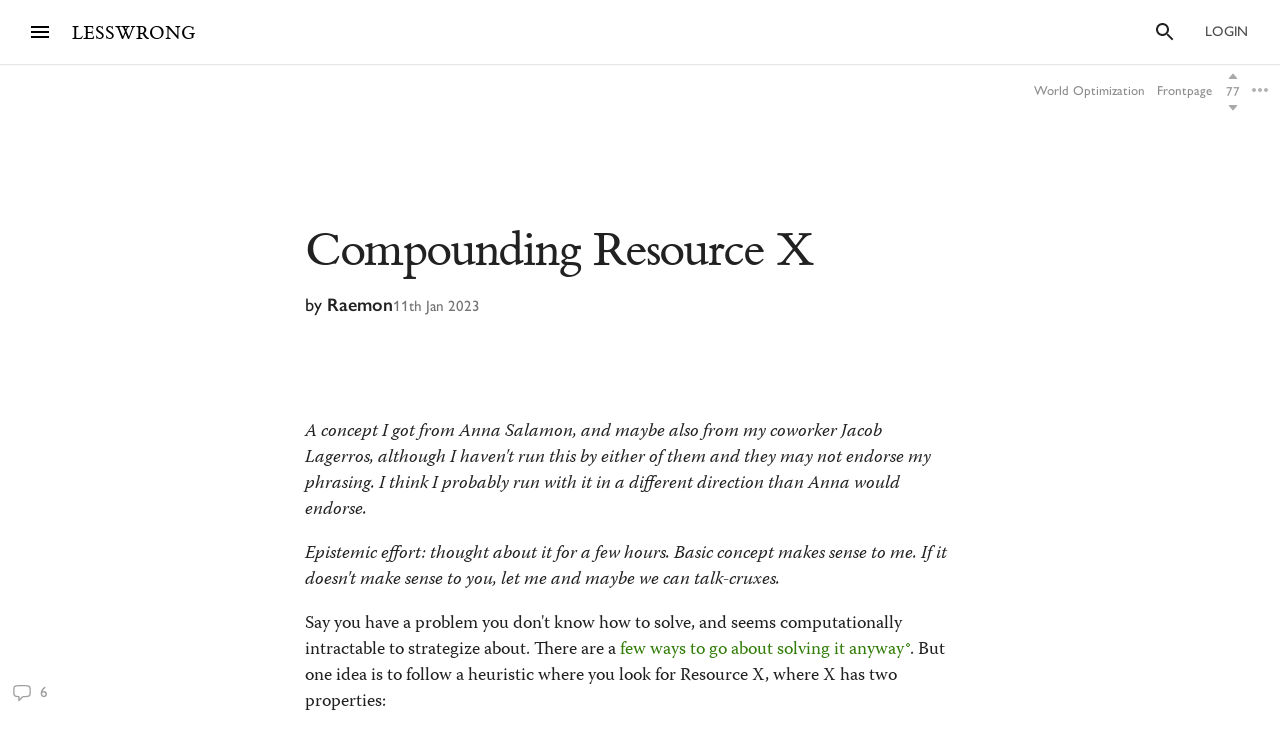

--- FILE ---
content_type: text/html; charset=utf-8
request_url: https://www.lesswrong.com/posts/uHRPJSHWwuori5Gx8/compounding-resource-x
body_size: 67881
content:
<!DOCTYPE html><html><head><meta charSet="utf-8"/><meta name="viewport" content="width=device-width, initial-scale=1"/><link rel="stylesheet" href="/_next/static/chunks/62b28e563192aa4c.css" data-precedence="next"/><link rel="preload" as="script" fetchPriority="low" href="/_next/static/chunks/4348a85b8e5593c9.js"/><script src="/_next/static/chunks/0ccdcf31074d5a40.js" async=""></script><script src="/_next/static/chunks/f6b96c5614aa1318.js" async=""></script><script src="/_next/static/chunks/138539ef6842690b.js" async=""></script><script src="/_next/static/chunks/b430ca8698c8e462.js" async=""></script><script src="/_next/static/chunks/30b718781007178b.js" async=""></script><script src="/_next/static/chunks/turbopack-73cb0623014a2e87.js" async=""></script><script src="/_next/static/chunks/7907ebaf37d7b66e.js" async=""></script><script src="/_next/static/chunks/8e97c093530e9ef6.js" async=""></script><script src="/_next/static/chunks/88450e5ba91fb5ac.js" async=""></script><script src="/_next/static/chunks/57a3aecdf9533670.js" async=""></script><script src="/_next/static/chunks/8927a475df5671a2.js" async=""></script><script src="/_next/static/chunks/9914a9ace55c55ef.js" async=""></script><script src="/_next/static/chunks/1d44afaceb80aea6.js" async=""></script><script src="/_next/static/chunks/7da19d5d7da7b8ed.js" async=""></script><script src="/_next/static/chunks/dbe4999087f565aa.js" async=""></script><script src="/_next/static/chunks/90f99c9fbd6ba2ee.js" async=""></script><script src="/_next/static/chunks/afa64ad9fd2c5f49.js" async=""></script><script src="/_next/static/chunks/b8b77976b0f1f8ce.js" async=""></script><script src="/_next/static/chunks/0d2765e85da80f0c.js" async=""></script><script src="/_next/static/chunks/fb68224b686c9346.js" async=""></script><script src="/_next/static/chunks/a09a61dfbf0f5224.js" async=""></script><script src="/_next/static/chunks/3d287c3d8b253b8a.js" async=""></script><script src="/_next/static/chunks/d7c12b797adb48fb.js" async=""></script><script src="/_next/static/chunks/a9df3802f1ed8374.js" async=""></script><script src="/_next/static/chunks/93721f16fd09aeb0.js" async=""></script><script src="/_next/static/chunks/736b04c6c262a143.js" async=""></script><script src="/_next/static/chunks/21c857705ad206b9.js" async=""></script><script src="/_next/static/chunks/dbccc8d7d91d49d8.js" async=""></script><script src="/_next/static/chunks/7557808a2e66a130.js" async=""></script><script src="/_next/static/chunks/7569fb49cb64586f.js" async=""></script><script src="/_next/static/chunks/544188230f9b0727.js" async=""></script><script src="/_next/static/chunks/6f20980ea55666a1.js" async=""></script><script src="/_next/static/chunks/e3d0f0a02f0baa05.js" async=""></script><script src="/_next/static/chunks/4050781a72ee2d85.js" async=""></script><script src="/_next/static/chunks/9dc6b0dea673c5b9.js" async=""></script><script src="/_next/static/chunks/045d5b61af962c0a.js" async=""></script><script src="/_next/static/chunks/c6c29e5d353b9d47.js" async=""></script><script src="/_next/static/chunks/408113f4438119eb.js" async=""></script><script src="/_next/static/chunks/3ac2664a1cc2012e.js" async=""></script><script src="/_next/static/chunks/8ba1dd12112de24f.js" async=""></script><script src="/_next/static/chunks/01858fbec85b6bb4.js" async=""></script><script src="/_next/static/chunks/597d6320862892ab.js" async=""></script><script src="/_next/static/chunks/cca4d12e2708788e.js" async=""></script><script src="/_next/static/chunks/54144bfd6ec0e973.js" async=""></script><script src="/_next/static/chunks/3804e130f0ff0ee1.js" async=""></script><script src="/_next/static/chunks/f95bcc7b97c42a72.js" async=""></script><script src="/_next/static/chunks/176594e6ecd7eb1e.js" async=""></script><meta http-equiv="delegate-ch" content="sec-ch-dpr https://res.cloudinary.com;"/><meta http-equiv="Accept-CH" content="DPR, Viewport-Width, Width"/><link rel="icon" href="https://res.cloudinary.com/lesswrong-2-0/image/upload/v1497915096/favicon_lncumn.ico"/><link rel="stylesheet" type="text/css" href="https://use.typekit.net/jvr1gjm.css"/><link rel="stylesheet" type="text/css" href="https://use.typekit.net/tqv5rhd.css"/><script>window.publicInstanceSettings = {"forumType":"LessWrong","title":"LessWrong","siteNameWithArticle":"LessWrong","siteUrl":"https://www.lesswrong.com","sentry":{"url":"https://1ab1949fc8d04608b43132f37bb2a1b0@sentry.io/1301611","environment":"production","release":"69f0f3c5d57b596e8249571383f8a280eff9bb23"},"debug":false,"aboutPostId":"bJ2haLkcGeLtTWaD5","faqPostId":"2rWKkWuPrgTMpLRbp","contactPostId":"ehcYkvyz7dh9L7Wt8","expectedDatabaseId":"production","tagline":"A community blog devoted to refining the art of rationality","faviconUrl":"https://res.cloudinary.com/lesswrong-2-0/image/upload/v1497915096/favicon_lncumn.ico","faviconWithBadge":"https://res.cloudinary.com/lesswrong-2-0/image/upload/v1497915096/favicon_with_badge.ico","forumSettings":{"headerTitle":"LESSWRONG","shortForumTitle":"LW","tabTitle":"LessWrong"},"analytics":{"environment":"lesswrong.com"},"cluster":{"enabled":true,"numWorkers":2},"testServer":false,"fmCrosspost":{"siteName":"the EA Forum","baseUrl":"https://forum.effectivealtruism.org/"},"allowTypeIIIPlayer":true,"hasRejectedContentSection":true,"hasCuratedPosts":true,"performanceMetricLogging":{"enabled":true,"batchSize":100},"reviewBotId":"tBchiz3RM7rPwujrJ","recombee":{"databaseId":"lightcone-infrastructure-lesswrong-prod-2","publicApiToken":"sb95OJbQ7mKLQAm1abPog2m5vCPj7XqZlVYdHGyANcjzqaHT5fX6HEgB0vCfiLav","enabled":true},"taggingName":"wikitag","taggingUrlCustomBase":"w","homepagePosts":{"feeds":[{"name":"forum-classic","label":"Recent","description":"The classic LessWrong frontpage algorithm that combines karma with time discounting, plus any tag-based weighting if applied.","showToLoggedOut":true},{"name":"recombee-hybrid","label":"Enriched","description":"An equal mix of Recent and Recommended.","showSparkleIcon":true,"defaultTab":true,"showToLoggedOut":true},{"name":"recombee-lesswrong-custom","label":"Recommended","description":"Personalized recommendations from the history of LessWrong, using a machine learning model that takes into account posts you've read and/or voted on.","showSparkleIcon":true,"showToLoggedOut":true},{"name":"ultrafeed","label":"Feed","description":"The new LessWrong feed","showLabsIcon":true,"isInfiniteScroll":true,"disabled":true},{"name":"forum-bookmarks","label":"Bookmarks","description":"A list of posts you saved because you wanted to have them findable later."},{"name":"forum-continue-reading","label":"Resume Reading","description":"Further posts in post sequences that you started reading.","disabled":true}]},"ultraFeedEnabled":true,"forum":{"numberOfDays":10,"postInterval":30,"numberOfWeeks":4,"numberOfYears":4,"maxPostsPerDay":5,"numberOfMonths":4},"type3":{"cutoffDate":"2023-07-01","explicitlyAllowedPostIds":[]},"locale":"en-US","mapbox":{"apiKey":"pk.eyJ1IjoiaGFicnlrYSIsImEiOiJjaWxvcnhidzgwOGlodHJrbmJ2bmVmdjRtIn0.inr-_5rWOOslGQxY8iDFOA"},"petrov":{"afterTime":1727400080403,"beforeTime":1727376805595,"petrovPostId":"6LJ6xcHEjKF9zWKzs","petrovServerUrl":"https://forum.effectivealtruism.org/graphql","petrovGamePostId":"KTEciTeFwL2tTujZk"},"reacts":{"addNewReactKarmaThreshold":10,"downvoteExistingReactKarmaThreshold":20,"addNameToExistingReactKarmaThreshold":5},"stripe":{"publicKey":"pk_live_51HtKAwA2QvoATZCZiy9f2nc6hA52YS1BE81cFu9FEV1IKar0Bwx6hIpxxxYHnhaxO9KM7kRYofZId3sUUI7Q0NeO00tGni3Wza"},"algolia":{"appId":"fakeAppId","searchKey":"fakeSearchKey","indexPrefix":"test_"},"llmChat":{"userIds":["McgHKH6MMYSnPwQcm","6Fx2vQtkYSZkaCvAg","MEu8MdhruX5jfGsFQ","YaNNYeR5HjKLDBefQ","hBEAsEpoNHaZfefxR","NFmcwmaFeTWfgrvBN","ZnpELPxzzD2CiigNy","Q7NW4XaWQmfPfdcFj","NXeHNNSFHGESrYkPv","QDNJ93vrjoaRBesk2","iMBN2523tmh4Yicc3","5iPRfSnjako6iM6LG","aBHfQ4C5fSM4TPyTn","n4M37rPXGyL6p8ivK","e9ToWWzhwWp5GSE7P","TCjNiBLBPyhZq5BuM","XLwKyCK7JmC292ZCC","S3ydcLKdejjkodNut","ENgxBL95Sc7MRwYty","KCExMGwS2ETzN3Ksr","XGEcH5rmq4yGvD82A","YFiFbXgjBpDKZT93g","dZMo8p7fGCgPMfdfD","Pdca6FNZBrXj9z28n","LHbu27FubhwFv8ZJt","gYxdDBQ3AZbde8HgZ","5JqkvjdNcxwN8D86a","6c2KCEXTGogBZ9KoE","haTrhurXNmNN8EiXc","cJnvyeYrotgZgfG8W"]},"logoUrl":"https://res.cloudinary.com/lesswrong-2-0/image/upload/v1498011194/LessWrong_Logo_skglnw.svg","ckEditor":{"uploadUrl":"https://39669.cke-cs.com/easyimage/upload/","webSocketUrl":"39669.cke-cs.com/ws"},"hasEvents":true,"logRocket":{"apiKey":"mtnxzn/lesswrong","sampleDensity":5},"reCaptcha":{"apiKey":"6LfFgqEUAAAAAHKdMgzGO-1BRBhHw1x6_8Ly1cXc"},"siteImage":"https://res.cloudinary.com/lesswrong-2-0/image/upload/v1654295382/new_mississippi_river_fjdmww.jpg","cloudinary":{"cloudName":"lesswrong-2-0","uploadPresetBanner":"navcjwf7","uploadPresetGridImage":"tz0mgw2s","uploadPresetSocialPreview":"nn5tppry","uploadPresetEditor":"lexical_client_upload"},"googleMaps":{"apiKey":"AIzaSyA3C48rl26gynG3qIuNuS-3Bh_Zz9jFXkY"},"adminAccount":{"_id":"AgwWRYMJRutPtkjds","email":"team@lesswrong.com","username":"LessWrong"},"annualReview":{"end":"2024-02-01T08:00:00Z","start":"2023-12-04T00:10:00Z","reviewPhaseEnd":"2024-01-15T08:00:00Z","votingPhaseEnd":"2024-02-01T08:00:00Z","nominationPhaseEnd":"2023-12-17T08:00:00Z","votingResultsPostId":"TSaJ9Zcvc3KWh3bjX","announcementPostPath":"/posts/B6CxEApaatATzown6/the-lesswrong-2022-review","showReviewOnFrontPageIfActive":true},"googleVertex":{"enabled":false},"intercomAppId":"wtb8z7sj","commentInterval":15,"googleDocImport":{"enabled":true},"moderationEmail":"team@lesswrong.com","timeDecayFactor":1.15,"googleTagManager":{"apiKey":"GTM-TRC765W"},"textReplacements":{"Less Wrong":"Down Bad","Alignment Forum":"Standards Committee","Artificial Intelligence":"Fake News"},"alternateHomePage":false,"gatherTownMessage":"Schelling social hours on Tues 1pm and Thurs 6pm PT","bookDisplaySetting":false,"gardenOpenToPublic":false,"karmaRewarderId100":"iqWr6C3oEB4yWpzn5","legacyRouteAcronym":"lw","maxRenderQueueSize":3,"recommendationsTab":{"manuallyStickiedPostIds":[]},"frontpageScoreBonus":0,"karmaRewarderId1000":"mBBmKWkmw8bgJmGiG","lightconeFundraiser":{"active":true,"postId":"eKGdCNdKjvTBG9i6y","paymentLinkId":"plink_1QPdGLBlb9vL5IMTvkJ3LZ6v","unsyncedAmount":321213,"thermometerBgUrl":"https://res.cloudinary.com/lesswrong-2-0/image/upload/f_auto,q_auto/v1765607802/fundraiserTest2_weie7h.webp","thermometerGoalAmount":1000000,"thermometerGoal2Amount":2000000},"defaultVisibilityTags":[{"tagId":"Ng8Gice9KNkncxqcj","tagName":"Rationality","filterMode":10},{"tagId":"3uE2pXvbcnS9nnZRE","tagName":"World Modeling","filterMode":10}],"enableGoodHeartProject":false,"maxDocumentsPerRequest":5000,"defaultSequenceBannerId":"sequences/vnyzzznenju0hzdv6pqb.jpg","defaultModeratorComments":[{"id":"FfMok764BCY6ScqWm","label":"Option A"},{"id":"yMHoNoYZdk5cKa3wQ","label":"Option B"}],"newUserIconKarmaThreshold":50,"dialogueMatchmakingEnabled":true,"hideUnreviewedAuthorComments":"2023-04-04T18:54:35.895Z","gatherTownUserTrackingIsBroken":true,"postModerationWarningCommentId":"sLay9Tv65zeXaQzR4","commentModerationWarningCommentId":"LbGNE5Ssnvs6MYnLu","firstCommentAcknowledgeMessageCommentId":"QgwD7PkQHFp3nfhjj"}</script><script>_embedStyles=function(name,priority,css) {
    const styleNode = document.createElement("style");
    styleNode.append(document.createTextNode(css));
    styleNode.setAttribute("data-name", name);
    styleNode.setAttribute("data-priority", priority);

    const startNode = document.getElementById('jss-insertion-start');
    const endNode = document.getElementById('jss-insertion-end');
  
    if (!startNode || !endNode) {
      throw new Error('Insertion point markers not found');
    }
  
    styleNode.setAttribute('data-priority', priority.toString());
    styleNode.setAttribute('data-name', name);
    if (!window.serverInsertedStyleNodes) {
      window.serverInsertedStyleNodes = [];
    }
    window.serverInsertedStyleNodes.push(styleNode);
  
    const styleNodes = Array.from(document.querySelectorAll('style[data-priority]'));
    let left = 0;
    let right = styleNodes.length - 1;
  
    while (left <= right) {
      const mid = Math.floor((left + right) / 2);
      const midNode = styleNodes[mid];
      const midPriority = parseInt(midNode.getAttribute('data-priority') || '0', 10);
      const midName = midNode.getAttribute('data-name') || '';
    
      if (midPriority < priority || (midPriority === priority && midName < name)) {
        left = mid + 1;
      } else if (midPriority > priority || (midPriority === priority && midName > name)) {
        right = mid - 1;
      } else {
        // Equal priority and name, insert after this node
        midNode.insertAdjacentElement('afterend', styleNode);
        return;
      }
    }
  
    // If we didn't find an exact match, insert at the position determined by 'left'
    if (left === styleNodes.length) {
      // Insert before the end marker
      endNode.insertAdjacentElement('beforebegin', styleNode);
    } else if (left === 0) {
      // Insert after the start marker
      startNode.insertAdjacentElement('afterend', styleNode);
    } else {
      // Insert before the node at the 'left' index
      styleNodes[left].insertAdjacentElement('beforebegin', styleNode);
    }
  }</script><script>(function(){
    if (window.__lwSsrGql) return;

    const subscribersByKey = new Map();
    function ensureInjectedStore() {
      return (window.__LW_SSR_GQL__ ??= {});
    }
    function ensureStoreMap() {
      return (window.__LW_SSR_GQL_STORE_MAP__ ??= new Map());
    }
    function notify(key) {
      const subs = subscribersByKey.get(key);
      if (!subs) return;
      for (const fn of Array.from(subs)) {
        fn();
      }
    }

    window.__lwSsrGql = {
      get(key) {
        const store = window.__LW_SSR_GQL__;
        return store ? store[key] : undefined;
      },
      subscribe(key, cb) {
        let subs = subscribersByKey.get(key);
        if (!subs) {
          subs = new Set();
          subscribersByKey.set(key, subs);
        }
        subs.add(cb);
        return function unsubscribe() {
          subs.delete(cb);
          if (subs.size === 0) subscribersByKey.delete(key);
        };
      },
      inject(key, payload, storeDelta) {
        // Apply dedupe-store changes first.
        if (storeDelta && typeof storeDelta === "object") {
          const m = ensureStoreMap();
          for (const k in storeDelta) {
            m.set(k, storeDelta[k]);
          }
        }
        ensureInjectedStore()[key] = payload;
        notify(key);
      },
    };
  })();</script><script id="jss-insertion-start"></script><script id="jss-insertion-end"></script><script src="/_next/static/chunks/a6dad97d9634a72d.js" noModule=""></script></head><body class="whiteBackground"><div hidden=""><!--$?--><template id="B:0"></template><!--/$--></div><script>
(function _addThemeClass() {
  let themeName="default";
  try {
    const getCookie = (name) => {
      const cookie = document.cookie.split(';').filter(c=>c.trim().startsWith(name+"="))[0];
      console.log(cookie);
      if (cookie) {
        return decodeURIComponent(cookie.split("=")[1]);
      }
    }
    const themeOptions = getCookie("theme")
    themeName = themeOptions ? JSON.parse(themeOptions).name : "default";
  } catch {
  }
  document.body.classList.add("theme-"+themeName);
})()</script><!--$?--><template id="B:2"></template><!--/$--><!--$?--><template id="B:1"></template><!--/$--><div style="opacity:0.001;position:absolute;top:0;left:0">x</div><script>requestAnimationFrame(function(){$RT=performance.now()});</script><script src="/_next/static/chunks/4348a85b8e5593c9.js" id="_R_" async=""></script><script>(self.__next_f=self.__next_f||[]).push([0])</script><meta name="sentry-trace" content="19f19ea78f5084041f760713ded6ae9d-7d79c2af31ab6f49"/><meta name="baggage" content="sentry-environment=production,sentry-release=b06697fe16900b02134ba10db1b5e23fa38172ce,sentry-public_key=1ab1949fc8d04608b43132f37bb2a1b0,sentry-trace_id=19f19ea78f5084041f760713ded6ae9d,sentry-org_id=195791,sentry-sample_rand=0.024270857324319328"/><script src="/_next/static/chunks/a6dad97d9634a72d.js" noModule=""></script><script>window.__lwSsrGql.inject("query getCurrentUser {\n  currentUser {\n    ...UsersCurrent\n  }\n}\n\nfragment UsersCurrent on User {\n  ...UsersMinimumInfo\n  oldSlugs\n  groups\n  jobTitle\n  organization\n  careerStage\n  profileTagIds\n  organizerOfGroupIds\n  moderationStyle\n  moderationGuidelines {\n    ...RevisionDisplay\n  }\n  bannedUserIds\n  location\n  googleLocation\n  mapLocation\n  mapLocationSet\n  mapMarkerText\n  mongoLocation\n  shortformFeedId\n  sortDraftsBy\n  email\n  emails\n  banned\n  paymentEmail\n  paymentInfo\n  postingDisabled\n  allCommentingDisabled\n  commentingOnOtherUsersDisabled\n  conversationsDisabled\n  usernameUnset\n  taggingDashboardCollapsed\n  beta\n  acceptedTos\n  pageUrl\n  isReviewed\n  nullifyVotes\n  hideIntercom\n  hideNavigationSidebar\n  hideCommunitySection\n  hasContinueReading\n  expandedFrontpageSections {\n    community\n    recommendations\n    quickTakes\n    quickTakesCommunity\n    popularComments\n  }\n  hidePostsRecommendations\n  currentFrontpageFilter\n  frontpageSelectedTab\n  frontpageFilterSettings\n  hideFrontpageFilterSettingsDesktop\n  allPostsTimeframe\n  allPostsSorting\n  allPostsFilter\n  allPostsShowLowKarma\n  allPostsIncludeEvents\n  allPostsHideCommunity\n  allPostsOpenSettings\n  draftsListSorting\n  draftsListShowArchived\n  draftsListShowShared\n  lastNotificationsCheck\n  bannedUserIds\n  bannedPersonalUserIds\n  moderationStyle\n  noKibitz\n  showHideKarmaOption\n  markDownPostEditor\n  hideElicitPredictions\n  hideAFNonMemberInitialWarning\n  commentSorting\n  location\n  googleLocation\n  mongoLocation\n  mapLocation\n  mapLocationSet\n  mapMarkerText\n  htmlMapMarkerText\n  nearbyEventsNotifications\n  nearbyEventsNotificationsLocation\n  nearbyEventsNotificationsRadius\n  nearbyPeopleNotificationThreshold\n  hideFrontpageMap\n  emailSubscribedToCurated\n  subscribedToDigest\n  subscribedToNewsletter\n  unsubscribeFromAll\n  whenConfirmationEmailSent\n  hideSubscribePoke\n  hideMeetupsPoke\n  hideHomeRHS\n  noCollapseCommentsFrontpage\n  noCollapseCommentsPosts\n  noSingleLineComments\n  showCommunityInRecentDiscussion\n  karmaChangeNotifierSettings\n  karmaChangeLastOpened\n  shortformFeedId\n  viewUnreviewedComments\n  recommendationSettings\n  theme\n  hasAnyBookmarks\n  hiddenPostsMetadata {\n    postId\n  }\n  auto_subscribe_to_my_posts\n  auto_subscribe_to_my_comments\n  autoSubscribeAsOrganizer\n  noExpandUnreadCommentsReview\n  hideFrontpageBookAd\n  abTestKey\n  abTestOverrides\n  sortDraftsBy\n  reactPaletteStyle\n  petrovPressedButtonDate\n  petrovLaunchCodeDate\n  petrovOptOut\n  lastUsedTimezone\n  acknowledgedNewUserGuidelines\n  notificationSubforumUnread\n  notificationRepliesToMyComments\n  subforumPreferredLayout\n  hideJobAdUntil\n  criticismTipsDismissed\n  allowDatadogSessionReplay\n  hideFrontpageBook2020Ad\n  showDialoguesList\n  showMyDialogues\n  showMatches\n  showRecommendedPartners\n  hideActiveDialogueUsers\n  hideSunshineSidebar\n  optedOutOfSurveys\n  postGlossariesPinned\n  generateJargonForDrafts\n  generateJargonForPublishedPosts\n}\n\nfragment UsersMinimumInfo on User {\n  _id\n  slug\n  createdAt\n  username\n  displayName\n  profileImageId\n  karma\n  afKarma\n  deleted\n  isAdmin\n  htmlBio\n  jobTitle\n  organization\n  postCount\n  commentCount\n  sequenceCount\n  afPostCount\n  afCommentCount\n  spamRiskScore\n  tagRevisionCount\n  reviewedByUserId\n}\n\nfragment RevisionDisplay on Revision {\n  _id\n  version\n  html\n  wordCount\n  htmlHighlight\n  plaintextDescription\n}\n::\n{}",{"data":{"currentUser":null}},undefined)</script><script>_embedStyles("Layout",0,".Layout-navSidebar{grid-area:navSidebar}.Layout-languageModelLauncher{top:-57px;right:-334px;position:absolute}@media (max-width:1919.95px){.Layout-languageModelLauncher{display:none}}.Layout-topLevelContainer{width:100%;display:flex;min-height:100vh;flex-direction:row}.Layout-pageContent{display:flex;flex-grow:1;min-width:0;flex-shrink:1;flex-direction:column}.Layout-llmChatColumn{flex-grow:0;flex-shrink:0}html{color:#000;font-size:13px;box-sizing:border-box;-webkit-font-smoothing:antialiased;-moz-osx-font-smoothing:grayscale;--ck-z-modal:10000000002!important;--ck-z-panel:10000000002!important}*,::after,::before{box-sizing:inherit}body{margin:0}@media print{body{background:#fff}}h1,h1 *,h2,h2 *,h3,h3 *,h4,h4 *{font-weight:500}input,input:focus,textarea,textarea:focus{color:#000;border:0;outline:0}button{border:0;cursor:pointer;box-shadow:none}figure{margin:1em 0}.message.error{color:#e04e4b}.ais-InstantSearch__root{font-family:inherit!important}.noscript-warning{padding:20px;font-size:17px}a,a:active,a:hover{text-decoration:none}a{color:inherit;cursor:pointer}a:active,a:hover{opacity:.5}.grecaptcha-badge,figure:after{visibility:hidden}.reCaptcha-text{color:rgba(0,0,0,.5);font-size:11px;font-family:sans-serif}.thoughtSaverFrame{width:100%;border:0;height:500px;border-radius:5px}.ck-mentions-balloon{--ck-color-text:rgba(0,0,0,1);--ck-color-panel-border:#c4c4c4;--ck-color-list-background:#fff;--ck-color-panel-background:#fff;--ck-color-list-button-on-background:#198cf0;--ck-color-list-button-hover-background:#e6e6e6;--ck-color-list-button-on-background-focus:#0e7fe1}.ck-comment-marker{border-top:none!important;border-bottom:none!important}.ck-powered-by,.ck-powered-by-balloon{display:none!important}.comments-node-even{background-color:#f2f2f2}.comments-node-odd{background-color:#fcfcfc}.comments-node-root{background:#fff;margin-bottom:17px;backdrop-filter:none}@media screen and (max-width:715px){.comments-node-root{margin-bottom:10px}}@media screen and (max-width:400px){.comments-node-root{padding-top:5px;margin-bottom:8px}.comments-node .comments-node{margin-left:5px;margin-bottom:5px}}.comments-edit-form{position:relative}.comments-edit-form .form-submit{text-align:right;margin-right:10px}.comments-load-more{margin-left:10px}.comments-node-its-getting-nested-here{margin-left:7px!important;margin-bottom:7px!important}.comments-node-so-take-off-all-your-margins{margin-left:6px!important;margin-bottom:6px!important}.comments-node-im-getting-so-nested,.comments-node-im-gonna-drop-my-margins{margin-left:5px!important;margin-bottom:5px!important}.comments-node-what-are-you-even-arguing-about{margin-left:4px!important;margin-bottom:4px!important}.comments-node-are-you-sure-this-is-a-good-idea{margin-left:3px!important;margin-bottom:3px!important}.comments-node-seriously-what-the-fuck{transform:rotate(.5deg);margin-left:2px!important;margin-bottom:2px!important}.comments-node-are-you-curi-and-lumifer-specifically{transform:rotate(1deg);margin-left:1px!important;margin-bottom:1px!important}.comments-node-cuz-i-guess-that-makes-sense-but-like-really-tho{transform:rotate(-1deg);margin-left:1px!important;margin-bottom:1px!important}.recent-comments-node.loading{padding:35px;min-height:80px;background-color:#f2f2f2}.editor blockquote div,.editor blockquote span,.recent-comments-node .comments-node{margin:0}.recent-comments-node.comments-node-root{position:inherit;margin-bottom:.8em;background-color:none}.dialogue-message-input-wrapper{display:flex;margin-top:12px;flex-direction:column}.dialogue-message-input{order:2;border:2px solid!important;margin:12px 0;padding:26px 16px 40px;position:relative;border-radius:3px}.dialogue-message-input[user-order=\"1\"] .dialogue-message-input-header{color:#1192e8!important}.dialogue-message-input[user-order=\"2\"] .dialogue-message-input-header{color:#198038!important}.dialogue-message-input[user-order=\"3\"] .dialogue-message-input-header{color:#b28600!important}.dialogue-message-input[user-order=\"4\"] .dialogue-message-input-header{color:#9f1853!important}.dialogue-message-input[user-order=\"5\"] .dialogue-message-input-header{color:#a56eff!important}.dialogue-message-input[user-order=\"6\"] .dialogue-message-input-header{color:#6c7bff!important}.dialogue-message-input-header{top:-14px;padding:4px;position:absolute;background-color:#fff}.dialogue-message-input button{right:16px;bottom:12px;display:block;padding:0;position:absolute;min-height:unset;margin-left:auto;margin-right:-8px;margin-bottom:-4px}.dialogue-message{padding:22px 8px 8px 0;position:relative;margin-top:6px}.dialogue-message[user-order=\"1\"] .dialogue-message-header{color:#1192e8!important}.dialogue-message[user-order=\"2\"] .dialogue-message-header{color:#198038!important}.dialogue-message[user-order=\"3\"] .dialogue-message-header{color:#b28600!important}.dialogue-message[user-order=\"4\"] .dialogue-message-header{color:#9f1853!important}.dialogue-message[user-order=\"5\"] .dialogue-message-header{color:#a56eff!important}.dialogue-message[user-order=\"6\"] .dialogue-message-header{color:#6c7bff!important}.dialogue-message p,.dialogue-message-input p{margin-bottom:0!important}.dialogue-message-header{top:0;position:absolute}.dialogue-message-header b{font-weight:600}body.t3a-sticky-player-visible .StickyDigestAd-root{bottom:78px}.t3a-heading-play-button{display:none}@media screen and (min-width:850px){.t3a-heading-play-button{top:0;left:0;color:#fff;width:1.5rem;border:0;cursor:pointer;height:1.5rem;display:block;outline:0;z-index:10;position:absolute;transform:translate(0,0);margin-left:-34px;margin-right:10px;border-radius:9999px;background-color:#ddd}.t3a-heading-play-button:hover{background-color:#bdbdbd}.t3a-heading-play-button:focus{outline:0}.t3a-heading-play-icon{display:flex;align-items:center;margin-right:-1px;justify-content:center}h1 .t3a-heading-play-button{margin-top:10px}h2 .t3a-heading-play-button{margin-top:7px}h3 .t3a-heading-play-button{margin-top:3px}}.editor{min-height:220px;border-radius:2px;margin-bottom:2em}figure:after{clear:both;height:0;content:Foo}.draft-image,figure:after{display:block}.draft-image.center{margin-left:auto;margin-right:auto}.draft-image.right{float:right}.form-component-CommentEditor,.form-component-EditorFormComponent{position:static!important}.dividerBlock{width:100%;border:0;height:100%;margin:32px 0;display:flex;text-align:center;align-items:center;justify-content:center}.dividerBlock::after{color:rgba(0,0,0,.26);content:•••;font-size:1rem;margin-left:12px;letter-spacing:12px}.form-input{margin:16px 0;position:relative}.form-component-EditTitle{margin:0;flex-grow:1}.form-cancel{margin-left:25px}.form-component-MuiInput{margin-bottom:0}.form-component-AlignmentCheckbox{position:relative}@media screen and (max-width:715px){.primary-form-submit-button{float:left}}h3,style~p{margin-top:0}.ais-Breadcrumb-list,.ais-CurrentRefinements-list,.ais-HierarchicalMenu-list,.ais-Hits-list,.ais-InfiniteHits-list,.ais-InfiniteResults-list,.ais-Menu-list,.ais-NumericMenu-list,.ais-Pagination-list,.ais-RatingMenu-list,.ais-RefinementList-list,.ais-Results-list,.ais-ToggleRefinement-list{margin:0;padding:0;list-style:none}.ais-ClearRefinements-button,.ais-CurrentRefinements-delete,.ais-CurrentRefinements-reset,.ais-HierarchicalMenu-showMore,.ais-InfiniteHits-loadMore,.ais-InfiniteResults-loadMore,.ais-Menu-showMore,.ais-RangeInput-submit,.ais-RefinementList-showMore,.ais-SearchBox-reset,.ais-SearchBox-submit{font:inherit;color:inherit;border:0;cursor:pointer;padding:0;overflow:visible;background:0 0;line-height:normal;user-select:none;-ms-user-select:none;-moz-user-select:none;-webkit-user-select:none}.ais-ClearRefinements-button::-moz-focus-inner,.ais-CurrentRefinements-delete::-moz-focus-inner,.ais-CurrentRefinements-reset::-moz-focus-inner,.ais-HierarchicalMenu-showMore::-moz-focus-inner,.ais-InfiniteHits-loadMore::-moz-focus-inner,.ais-InfiniteResults-loadMore::-moz-focus-inner,.ais-Menu-showMore::-moz-focus-inner,.ais-RangeInput-submit::-moz-focus-inner,.ais-RefinementList-showMore::-moz-focus-inner,.ais-SearchBox-reset::-moz-focus-inner,.ais-SearchBox-submit::-moz-focus-inner{border:0;padding:0}.ais-ClearRefinements-button[disabled],.ais-CurrentRefinements-delete[disabled],.ais-CurrentRefinements-reset[disabled],.ais-HierarchicalMenu-showMore[disabled],.ais-InfiniteHits-loadMore[disabled],.ais-InfiniteResults-loadMore[disabled],.ais-Menu-showMore[disabled],.ais-RangeInput-submit[disabled],.ais-RefinementList-showMore[disabled],.ais-SearchBox-reset[disabled],.ais-SearchBox-submit[disabled]{cursor:default}.ais-Breadcrumb-item,.ais-Breadcrumb-list,.ais-Pagination-list,.ais-PoweredBy,.ais-RangeInput-form,.ais-RatingMenu-link{display:flex;align-items:center;-ms-flex-align:center;-webkit-box-align:center}.ais-HierarchicalMenu-list .ais-HierarchicalMenu-list{margin-left:1em}.ais-PoweredBy-logo{width:70px;height:auto;display:block}.ais-RatingMenu-starIcon{width:20px;height:20px;display:block}.ais-SearchBox-input::-ms-clear,.ais-SearchBox-input::-ms-reveal{width:0;height:0;display:none}.ais-SearchBox-input::-webkit-search-cancel-button,.ais-SearchBox-input::-webkit-search-decoration,.ais-SearchBox-input::-webkit-search-results-button,.ais-SearchBox-input::-webkit-search-results-decoration{display:none}.ais-RangeSlider .rheostat{overflow:visible;margin-top:40px;margin-bottom:40px}.ais-RangeSlider .rheostat-background{top:0;width:100%;border:1px solid #aaa;height:6px;position:relative;background-color:#fff}.ais-RangeSlider .rheostat-handle{top:-7px;margin-left:-12px}.ais-RangeSlider .rheostat-progress{top:1px;height:4px;position:absolute;background-color:#303030}.rheostat-handle{width:20px;border:1px solid #303030;cursor:grab;height:20px;z-index:1;position:relative;border-radius:50%;background-color:#fff}.rheostat-marker{width:1px;height:5px;position:absolute;margin-left:-1px;background-color:#aaa}.rheostat-marker--large{height:9px}.rheostat-value{padding-top:15px}.rheostat-tooltip,.rheostat-value{position:absolute;transform:translateX(-50%);text-align:center;margin-left:50%;-webkit-transform:translateX(-50%)}.rheostat-tooltip{top:-22px}p{margin-top:1em;margin-bottom:1em}p:first-child{margin-top:0}p:last-child{margin-bottom:0}.mapboxgl-popup{z-index:6;will-change:auto!important}@font-face{font-family:GreekFallback;src:local(\"Arial\");unicode-range:U+0370-03FF,U+1F00-1FFF}@font-face{font-family:ETBookRoman;src:url(https://res.cloudinary.com/lesswrong-2-0/raw/upload/v1723063815/et-book-roman-line-figures_tvofzs.woff)format(\"woff\")}.ck-table-properties-form__alignment-row{display:none!important}.Layout-searchResultsArea{top:0;width:100%;z-index:1100;position:absolute}@media (max-width:959.95px){.Layout-hideHomepageMapOnMobile{display:none}}");_embedStyles("Header",0,".Header-appBar,.Header-appBar.Header-blackBackgroundAppBar{box-shadow:0 1px 1px rgba(0,0,0,.05),0 1px 1px rgba(0,0,0,.05)}.Header-appBar{color:#000;width:100%;display:flex;z-index:1100;position:static;box-sizing:border-box;flex-shrink:0;flex-direction:column;backdrop-filter:blur(4px);background-color:rgba(255,255,255,.65)}.Header-appBar.Header-blackBackgroundAppBar{background:rgba(255,255,255,.65)}.Header-appBarDarkBackground{box-shadow:none;--header-text-color:#fff;--header-contrast-color:#000}.Header-appBarDarkBackground,.Header-appBarDarkBackground .Header-titleLink,.Header-appBarDarkBackground .HeaderSubtitle-subtitle,.Header-appBarDarkBackground .KarmaChangeNotifier-gainedPoints,.Header-appBarDarkBackground .KarmaChangeNotifier-starIcon,.Header-appBarDarkBackground .MessagesMenuButton-buttonClosed,.Header-appBarDarkBackground .NotificationsMenuButton-badge,.Header-appBarDarkBackground .NotificationsMenuButton-buttonClosed,.Header-appBarDarkBackground .SearchBar-searchIcon,.Header-appBarDarkBackground .UsersMenu-arrowIcon,.Header-appBarDarkBackground .ais-SearchBox-input{color:var(--header-text-color)}.Header-appBarDarkBackground .ais-SearchBox-input::placeholder{color:var(--header-text-color)}.Header-appBarDarkBackground .EAButton-variantContained{color:var(--header-contrast-color);background-color:var(--header-text-color)}.Header-appBarDarkBackground .EAButton-greyContained{color:var(--header-text-color);background-color:color-mix(in oklab,var(--header-text-color) 15%,var(--header-contrast-color))}.Header-appBarDarkBackground .EAButton-greyContained:hover{background-color:color-mix(in oklab,var(--header-text-color) 10%,transparent)!important}.Header-appBarDarkBackground .EAButton-variantContained:hover{background-color:color-mix(in oklab,var(--header-text-color) 90%,var(--header-contrast-color))}.Header-root{height:var(--header-height)}@media print{.Header-root{display:none}}.Header-titleSubtitleContainer{display:flex;align-items:center}.Header-titleFundraiserContainer{display:flex;align-items:center;flex-direction:row}.Header-title{top:3px;flex:1;color:rgba(0,0,0,.54);position:relative;padding-right:8px}.Header-titleLink{color:#000;height:19px;display:flex;font-size:19px;align-items:center}.Header-titleLink:active,.Header-titleLink:hover{opacity:.7;text-decoration:none}.Header-menuButton{margin-left:-8px;margin-right:8px}.Header-icon{width:24px;height:24px}.Header-siteLogo{margin-left:-7px;margin-right:6px}@media (max-width:959.95px){.Header-siteLogo{margin-left:-12px;margin-right:3px}}@media (min-width:1424px){.Header-hideLgUp{display:none!important}}@media (max-width:1423.95px){.Header-hideMdDown{display:none!important}}@media (max-width:959.95px){.Header-hideSmDown{display:none!important}}@media (max-width:599.95px){.Header-hideXsDown{display:none!important}}@media (min-width:960px){.Header-hideMdUp{display:none!important}}.Header-rightHeaderItems{display:flex;margin-left:auto;margin-right:-8px}.Header-searchSSRStandin{min-width:48px}.Header-headroom .headroom{top:unset;left:0;right:0;z-index:1300}.Header-headroom .headroom--unfixed{position:relative;transform:translateY(0)}.Header-headroom .headroom--scrolled{transition:transform 200ms ease-in-out}.Header-headroom .headroom--unpinned{position:fixed;transform:translateY(-100%)}.Header-headroom .headroom--pinned{position:fixed;transform:translateY(0)}.Header-headroomPinnedOpen .headroom--unpinned{transform:none!important}.Header-headroomPinnedOpen .headroom--unfixed{position:fixed!important}@media (min-width:1280px){.Header-reserveSpaceForLlmChatSidebar .headroom{width:calc(100% - 500px)}}.Header-headerHeight{--header-height:64px}@media (max-width:599.95px){.Header-headerHeight{--header-height:56px}}.Header-headerHeightWithBanner{--header-height:98px}@media (max-width:599.95px){.Header-headerHeightWithBanner{--header-height:88px}}");_embedStyles("PageBackgroundWrapper",0,".PageBackgroundWrapper-wrapper{position:relative}.PageBackgroundWrapper-fullscreen{height:max(100vh,600px);display:flex;flex-direction:column}");_embedStyles("MuiToolbar",-10,".MuiToolbar-root{display:flex;position:relative;align-items:center}.MuiToolbar-gutters{padding-left:16px;padding-right:16px}@media (min-width:600px){.MuiToolbar-gutters{padding-left:24px;padding-right:24px}}.MuiToolbar-regular{min-height:56px}@media (min-width:0px) and (orientation:landscape){.MuiToolbar-regular{min-height:48px}}@media (min-width:600px){.MuiToolbar-regular{min-height:64px}}.MuiToolbar-dense{min-height:48px}");_embedStyles("MuiIconButton",-10,".MuiIconButton-root{flex:0 0 auto;color:rgba(0,0,0,.54);padding:12px;overflow:visible;font-size:1.5rem;text-align:center;transition:background-color 150ms cubic-bezier(.4,0,.2,1) 0ms;border-radius:50%}.MuiIconButton-root:hover{background-color:rgba(0,0,0,.08)}.MuiIconButton-root.MuiIconButton-disabled{color:rgba(0,0,0,.26)}@media (hover:none){.MuiIconButton-root:hover{background-color:transparent}}.MuiIconButton-root:hover.MuiIconButton-disabled{background-color:transparent}.MuiIconButton-colorInherit{color:inherit}.MuiIconButton-colorPrimary,.MuiIconButton-colorSecondary{color:#5f9b65}.MuiIconButton-colorPrimary:hover{background-color:rgba(95,155,101,.08)}@media (hover:none){.MuiIconButton-colorPrimary:hover{background-color:transparent}}.MuiIconButton-colorSecondary:hover{background-color:rgba(95,155,101,.08)}@media (hover:none){.MuiIconButton-colorSecondary:hover{background-color:transparent}}.MuiIconButton-label{width:100%;display:flex;align-items:inherit;justify-content:inherit}");_embedStyles("MuiButtonBase",-11,".MuiButtonBase-root{color:inherit;border:0;cursor:pointer;margin:0;display:inline-flex;outline:0;padding:0;position:relative;align-items:center;user-select:none;border-radius:0;vertical-align:middle;-moz-appearance:none;justify-content:center;text-decoration:none;background-color:transparent;-webkit-appearance:none;-webkit-tap-highlight-color:transparent}.MuiButtonBase-root::-moz-focus-inner{border-style:none}.MuiButtonBase-root.MuiButtonBase-disabled{cursor:default;pointer-events:none}");_embedStyles("ForumIcon",-2,".ForumIcon-root{width:var(--icon-size, 1em);height:var(--icon-size, 1em);display:inline-block;font-size:var(--icon-size, 24px);flex-shrink:0;user-select:none}.ForumIcon-linkRotation{transform:rotate(-45deg)}.ForumIcon-linkRotation.MuiListItemIcon-root{margin-right:12px}");_embedStyles("MuiSvgIcon",-10,".MuiSvgIcon-root{fill:currentColor;width:1em;height:1em;display:inline-block;font-size:24px;transition:fill 200ms cubic-bezier(.4,0,.2,1) 0ms;flex-shrink:0;user-select:none}");_embedStyles("MuiTouchRipple",-10,"@keyframes mui-ripple-enter{0%{opacity:.1;transform:scale(0)}to{opacity:.3;transform:scale(1)}}@keyframes mui-ripple-exit{0%{opacity:1}to{opacity:0}}@keyframes mui-ripple-pulsate{0%,to{transform:scale(1)}50%{transform:scale(.92)}}.MuiTouchRipple-root{top:0;left:0;width:100%;height:100%;display:block;z-index:0;overflow:hidden;position:absolute;border-radius:inherit;pointer-events:none!important}.MuiTouchRipple-ripple{top:0;left:0;width:50px;height:50px;opacity:0;position:absolute}.MuiTouchRipple-rippleVisible{opacity:.3;animation:mui-ripple-enter 550ms cubic-bezier(.4,0,.2,1);transform:scale(1)}.MuiTouchRipple-ripplePulsate{animation-duration:200ms}.MuiTouchRipple-child{width:100%;height:100%;display:block;opacity:1;border-radius:50%;background-color:currentColor}.MuiTouchRipple-childLeaving{opacity:0;animation:mui-ripple-exit 550ms cubic-bezier(.4,0,.2,1)}.MuiTouchRipple-childPulsate{top:0;left:0;position:absolute;animation:mui-ripple-pulsate 2500ms cubic-bezier(.4,0,.2,1) 200ms infinite}");_embedStyles("Typography",-2,".Typography-root{margin:0;display:block}.Typography-display1,.Typography-display2,.Typography-display3,.Typography-display4{color:#424242;font-family:GreekFallback,Calibri,gill-sans-nova,\"Gill Sans\",\"Gill Sans MT\",Myriad Pro,Myriad,\"Liberation Sans\",\"Nimbus Sans L\",Tahoma,Geneva,\"Helvetica Neue\",Helvetica,Arial,sans-serif}.Typography-display4{font-size:7rem;font-weight:300;line-height:1.14286em;margin-left:-.04em;letter-spacing:-.04em}.Typography-display1,.Typography-display2,.Typography-display3{font-weight:400}.Typography-display3{font-size:39px;margin-top:1.2em;line-height:1.30357em;margin-left:-.02em;letter-spacing:-.02em}.Typography-display1,.Typography-display2{margin-top:1em}.Typography-display2{font-size:36.4px;line-height:1.13333em;margin-left:-.02em}.Typography-display1{font-size:26px;line-height:1.20588em}.Typography-headline{color:rgba(0,0,0,.87);font-size:1.5rem;font-family:warnock-pro,Palatino,\"Palatino Linotype\",\"Palatino LT STD\",\"Book Antiqua\",Georgia,serif;font-weight:400;line-height:1.35417em}.Typography-title{color:rgba(0,0,0,.87);font-size:18px;font-family:ETBookRoman,warnock-pro,Palatino,\"Palatino Linotype\",\"Palatino LT STD\",\"Book Antiqua\",Georgia,serif;font-weight:500;line-height:1.16667em;margin-bottom:3px}.Typography-subheading{color:#757575;font-size:15px;font-family:warnock-pro,Palatino,\"Palatino Linotype\",\"Palatino LT STD\",\"Book Antiqua\",Georgia,serif;font-weight:400;line-height:1.5em}.Typography-body1,.Typography-body2{color:rgba(0,0,0,.87);font-size:15.08px;font-family:GreekFallback,Calibri,gill-sans-nova,\"Gill Sans\",\"Gill Sans MT\",Myriad Pro,Myriad,\"Liberation Sans\",\"Nimbus Sans L\",Tahoma,Geneva,\"Helvetica Neue\",Helvetica,Arial,sans-serif;font-weight:400;line-height:19.8px}.Typography-body1{font-size:18.2px;line-height:26px}.Typography-gutterBottom{margin-bottom:.35em}");_embedStyles("HeaderSubtitle",0,".HeaderSubtitle-subtitle{color:rgba(0,0,0,.87);border-left:1px solid #bdbdbd;margin-left:1em;padding-left:1em;text-transform:uppercase}");_embedStyles("HeaderEventSubtitle",0,".HeaderEventSubtitle-root{margin-left:1em;background-clip:text!important;-webkit-background-clip:text!important;-webkit-text-fill-color:transparent}.HeaderEventSubtitle-root:hover{opacity:.8}");_embedStyles("SearchBar",0,".SearchBar-root{display:flex;align-items:center}.SearchBar-rootChild{height:fit-content}.SearchBar-searchInputArea{height:48px;display:block;position:relative;min-width:48px}.SearchBar-searchInputArea .ais-SearchBox{width:100%;height:46px;display:inline-block;position:relative;font-size:14px;max-width:300px;box-sizing:border-box;white-space:nowrap}.SearchBar-searchInputArea .ais-SearchBox-form{height:100%}.SearchBar-searchInputArea .ais-SearchBox-submit{display:none}.SearchBar-searchInputArea .ais-SearchBox-input{width:100%;cursor:text;height:100%;display:none;font-size:inherit;box-shadow:none;border-style:none;padding-left:48px;border-radius:5px;padding-right:0;vertical-align:bottom;background-color:transparent;-webkit-appearance:none}.SearchBar-searchInputArea.open .ais-SearchBox-input{display:inline-block}.SearchBar-searchInputArea.open .SearchBar-searchIconButton{position:fixed}.SearchBar-searchIcon{--icon-size:24px}.SearchBar-searchIconButton{color:rgba(0,0,0,.87)}.SearchBar-closeSearchIcon{font-size:14px}.SearchBar-searchBarClose{top:15px;right:5px;cursor:pointer;display:inline-block;position:absolute}");_embedStyles("UsersAccountMenu",0,".UsersAccountMenu-root{margin-top:5px}.UsersAccountMenu-userButton{color:rgba(0,0,0,.87);opacity:.8;font-size:14px;font-weight:400}.UsersAccountMenu-login{margin-left:12px;margin-right:8px}.UsersAccountMenu-signUp{display:inline-block;margin-right:8px}@media (max-width:540px){.UsersAccountMenu-signUp{display:none}}");_embedStyles("MuiButton",-10,".MuiButton-root{color:rgba(0,0,0,.87);padding:8px 16px;font-size:.875rem;min-width:64px;box-sizing:border-box;min-height:36px;transition:background-color 250ms cubic-bezier(.4,0,.2,1) 0ms,box-shadow 250ms cubic-bezier(.4,0,.2,1) 0ms,border 250ms cubic-bezier(.4,0,.2,1) 0ms;font-family:GreekFallback,Calibri,gill-sans-nova,\"Gill Sans\",\"Gill Sans MT\",Myriad Pro,Myriad,\"Liberation Sans\",\"Nimbus Sans L\",Tahoma,Geneva,\"Helvetica Neue\",Helvetica,Arial,sans-serif;font-weight:500;line-height:1.4em;border-radius:4px;text-transform:uppercase}.MuiButton-root:hover{text-decoration:none;background-color:rgba(0,0,0,.08)}.MuiButton-root.MuiButton-disabled{color:rgba(0,0,0,.26)}@media (hover:none){.MuiButton-root:hover{background-color:transparent}}.MuiButton-root:hover.MuiButton-disabled{background-color:transparent}.MuiButton-label{width:100%;display:inherit;align-items:inherit;justify-content:inherit}.MuiButton-textPrimary,.MuiButton-textSecondary{color:#5f9b65}.MuiButton-textPrimary:hover{background-color:rgba(95,155,101,.08)}@media (hover:none){.MuiButton-textPrimary:hover{background-color:transparent}}.MuiButton-textSecondary:hover{background-color:rgba(95,155,101,.08)}@media (hover:none){.MuiButton-textSecondary:hover{background-color:transparent}}.MuiButton-outlined{border:1px solid rgba(0,0,0,.23)}.MuiButton-outlinedPrimary,.MuiButton-outlinedSecondary{border:1px solid rgba(95,155,101,.5)}.MuiButton-outlinedPrimary:hover{border:1px solid #5f9b65}.MuiButton-outlinedPrimary.MuiButton-disabled{border:1px solid rgba(0,0,0,.26)}.MuiButton-outlinedSecondary:hover{border:1px solid #5f9b65}.MuiButton-outlinedSecondary.MuiButton-disabled{border:1px solid rgba(0,0,0,.26)}.MuiButton-contained{color:rgba(0,0,0,.87);box-shadow:0 1px 5px 0 rgba(0,0,0,.2),0 2px 2px 0 rgba(0,0,0,.14),0 3px 1px -2px rgba(0,0,0,.12);background-color:#e0e0e0}.MuiButton-contained.MuiButton-focusVisible{box-shadow:0 3px 5px -1px rgba(0,0,0,.2),0 6px 10px 0 rgba(0,0,0,.14),0 1px 18px 0 rgba(0,0,0,.12)}.MuiButton-contained:active{box-shadow:0 5px 5px -3px rgba(0,0,0,.2),0 8px 10px 1px rgba(0,0,0,.14),0 3px 14px 2px rgba(0,0,0,.12)}.MuiButton-contained.MuiButton-disabled{color:rgba(0,0,0,.26);box-shadow:none;background-color:rgba(0,0,0,.12)}.MuiButton-contained:hover{background-color:#d5d5d5}@media (hover:none){.MuiButton-contained:hover{background-color:#e0e0e0}}.MuiButton-contained:hover.MuiButton-disabled{background-color:rgba(0,0,0,.12)}.MuiButton-containedPrimary,.MuiButton-containedSecondary{color:#fff;background-color:#5f9b65}.MuiButton-containedPrimary:hover{background-color:#426c46}@media (hover:none){.MuiButton-containedPrimary:hover{background-color:#5f9b65}}.MuiButton-containedSecondary:hover{background-color:#426c46}@media (hover:none){.MuiButton-containedSecondary:hover{background-color:#5f9b65}}.MuiButton-fab{width:56px;height:56px;padding:0;min-width:0;box-shadow:0 3px 5px -1px rgba(0,0,0,.2),0 6px 10px 0 rgba(0,0,0,.14),0 1px 18px 0 rgba(0,0,0,.12);border-radius:50%}.MuiButton-fab:active{box-shadow:0 7px 8px -4px rgba(0,0,0,.2),0 12px 17px 2px rgba(0,0,0,.14),0 5px 22px 4px rgba(0,0,0,.12)}.MuiButton-extendedFab{width:auto;height:48px;padding:0 16px;min-width:48px;border-radius:24px}.MuiButton-colorInherit{color:inherit}.MuiButton-mini{width:40px;height:40px}.MuiButton-sizeSmall{padding:7px 8px;font-size:.8125rem;min-width:64px;min-height:32px}.MuiButton-sizeLarge{padding:8px 24px;font-size:.9375rem;min-width:112px;min-height:40px}.MuiButton-fullWidth{width:100%}");_embedStyles("LWPopper",0,".LWPopper-popper{z-index:10000;position:absolute}.LWPopper-default,.LWPopper-tooltip{z-index:10001;position:relative}.LWPopper-tooltip{color:#fff;padding:8px;font-size:1rem;font-family:GreekFallback,Calibri,gill-sans-nova,\"Gill Sans\",\"Gill Sans MT\",Myriad Pro,Myriad,\"Liberation Sans\",\"Nimbus Sans L\",Tahoma,Geneva,\"Helvetica Neue\",Helvetica,Arial,sans-serif;font-weight:400;line-height:19.8px;border-radius:3px;background-color:rgba(75,75,75,.94)}.LWPopper-tooltip b,.LWPopper-tooltip strong{font-weight:600}.LWPopper-noMouseEvents{pointer-events:none}@media (pointer:coarse){.LWPopper-hideOnTouchScreens{display:none}}");_embedStyles("NavigationDrawer",0,".NavigationDrawer-paperWithoutToC{width:280px;overflow-y:auto}.NavigationDrawer-paperWithToC{width:280px;overflow:hidden}@media (max-width:959.95px){.NavigationDrawer-paperWithToC{width:300px}}.NavigationDrawer-drawerNavigationMenuUncompressed{left:0;width:260px;padding-bottom:20px}@media (max-width:959.95px){.NavigationDrawer-hideOnMobile{display:none}}.NavigationDrawer-drawerNavigationMenuCompressed{color:#757575;width:55px;height:100%;padding-top:16px;border-right:1px solid rgba(0,0,0,.1);padding-bottom:8px;background-color:#f5f5f5}@media (min-width:960px){.NavigationDrawer-drawerNavigationMenuCompressed{display:none}}.NavigationDrawer-tableOfContents{left:55px;height:100%;padding:16px 0 16px 16px;position:absolute;max-width:247px;overflow-y:auto}@media (min-width:960px){.NavigationDrawer-tableOfContents{display:none}}");_embedStyles("Drawer",0,".Drawer-containerLeft{top:0;left:0;width:0;bottom:0;position:absolute}.Drawer-containerRight{top:0;right:0;width:0;bottom:0;position:absolute}.Drawer-docked{flex:0 0 auto}.Drawer-container{top:0;height:100%;z-index:1400;position:fixed}.Drawer-paper{flex:1 0 auto;height:100%;display:flex;outline:0;position:absolute;overflow-y:auto;transition:transform .3s ease-out;flex-direction:column;-webkit-overflow-scrolling:touch}.Drawer-anchorLeft{right:100%;transform:translateX(0)}.Drawer-anchorRight{left:100%;transform:translateX(0)}.Drawer-open{margin-left:0!important;margin-right:0!important}.Drawer-paperAnchorDockedLeft{border-right:1px solid rgba(0,0,0,.12)}.Drawer-paperAnchorDockedRight{border-left:1px solid rgba(0,0,0,.12)}");_embedStyles("FlashMessages",0,".FlashMessages-paper{display:flex;padding:6px 24px;flex-wrap:wrap;align-items:center;background-color:#fff}@media (min-width:960px){.FlashMessages-paper{max-width:568px;min-width:288px;border-radius:4px}}@media (max-width:959.95px){.FlashMessages-paper{flex-grow:1}}.FlashMessages-message{color:#000;padding:8px 0}.FlashMessages-action{display:flex;align-items:center;margin-left:auto;margin-right:-8px;padding-left:24px}");_embedStyles("LWBackgroundImage",0,".LWBackgroundImage-root{top:0;right:0;position:absolute}.LWBackgroundImage-backgroundImage{top:-70px;right:-334px;width:57vw;position:absolute;max-width:1000px;-webkit-mask-image:radial-gradient(ellipse at center top,#000 55%,transparent 70%)}@media (min-width:2000px){.LWBackgroundImage-backgroundImage{right:0}}.LWBackgroundImage-imageColumn{top:0;right:0;width:57vw;height:100vh;position:absolute;overflow-x:clip}@media (max-width:959.95px){.LWBackgroundImage-imageColumn{display:none}}.LWBackgroundImage-showSolsticeButton{right:12vw;border:0;bottom:12px;cursor:pointer;opacity:.5;padding:8px 16px;z-index:10;position:fixed;font-size:14px;background:0 0;transition:opacity .2s ease-out;font-family:GreekFallback,Calibri,gill-sans-nova,\"Gill Sans\",\"Gill Sans MT\",Myriad Pro,Myriad,\"Liberation Sans\",\"Nimbus Sans L\",Tahoma,Geneva,\"Helvetica Neue\",Helvetica,Arial,sans-serif;font-weight:400;border-radius:3px}.LWBackgroundImage-showSolsticeButton b,.LWBackgroundImage-showSolsticeButton strong{font-weight:600}.LWBackgroundImage-showSolsticeButton:hover{opacity:1}@media (max-width:1424.95px){.LWBackgroundImage-showSolsticeButton{display:none}}");_embedStyles("RouteRootClient",0,".RouteRootClient-main{max-width:100%;overflow-x:clip}.RouteRootClient-mainFullscreen{flex:1;display:flex;min-height:0;flex-direction:column}.RouteRootClient-centralColumn{grid-area:main;min-height:calc(100vh - var(--header-height));margin-left:auto;padding-top:50px;margin-right:auto}@media (max-width:1279.95px){.RouteRootClient-centralColumn{padding-top:50px}}@media (max-width:959.95px){.RouteRootClient-centralColumn{padding-top:10px;padding-left:8px;padding-right:8px}}.RouteRootClient-fullscreen{height:100%;padding:0}.RouteRootClient-rightSidebar{grid-area:rightSidebar}");_embedStyles("LeftAndRightSidebarsWrapper",0,"@supports (grid-template-areas:\"title\"){.LeftAndRightSidebarsWrapper-spacedGridActivated{display:grid;grid-template-areas:\"navSidebar ... main imageGap rightSidebar\";grid-template-columns:minmax(0,min-content) minmax(0,1fr) minmax(0,min-content) minmax(0,7fr) minmax(0,min-content)}}@media (max-width:1279.95px){.LeftAndRightSidebarsWrapper-gridBreakpointMd{display:block}}@media (max-width:959.95px){.LeftAndRightSidebarsWrapper-gridBreakpointSm{display:block}}.LeftAndRightSidebarsWrapper-fullscreenBodyWrapper{overflow:auto;flex-grow:1;flex-basis:0}@media (max-width:599.95px){.LeftAndRightSidebarsWrapper-fullscreenBodyWrapper{overflow:visible}}");_embedStyles("Footer",0,".Footer-root{height:165px}@media print{.Footer-root{height:0}}");_embedStyles("DelayedLoading",0,"@keyframes sk-bouncedelay{0%,80%,to{transform:scale(0)}40%{transform:scale(1)}}.DelayedLoading-spinner{height:10px;display:block;max-width:100px;text-align:center;margin-left:auto;margin-right:auto}.DelayedLoading-spinner div{width:10px;height:10px;display:inline-block;animation:sk-bouncedelay 1.4s infinite ease-in-out both;border-radius:100%;background-color:rgba(0,0,0,.55);-webkit-animation:sk-bouncedelay 1.4s infinite ease-in-out both}.DelayedLoading-whiteSpinner div{background-color:#fff}.DelayedLoading-bounce1{margin-right:5px;animation-delay:.68s!important}.DelayedLoading-bounce2{margin-right:5px;animation-delay:.84s!important}.DelayedLoading-bounce3{margin-right:0;animation-delay:1s!important}")</script><div hidden id="S:1"><div class="Layout-topLevelContainer"><div class="Layout-pageContent"><span class="Header-headerHeight"><div id="wrapper" class="wrapper PageBackgroundWrapper-wrapper"><noscript class="noscript-warning"> This website requires javascript to properly function. Consider activating javascript to get access to all site functionality. </noscript><noscript><iframe src="https://www.googletagmanager.com/ns.html?id=GTM-TRC765W" height="0" width="0" style="display:none;visibility:hidden"></iframe></noscript><!--$--><div class="Header-root"><div style="height:64px" class="Header-headroom headroom-wrapper"><div class="headroom headroom--unfixed"><header class="Header-appBar Header-blackBackgroundAppBar"><div class="MuiToolbar-root MuiToolbar-regular MuiToolbar-gutters"><button tabindex="0" class="MuiButtonBase-root MuiIconButton-root MuiIconButton-colorInherit Header-menuButton" type="button" aria-label="Menu"><span class="MuiIconButton-label"><svg class="MuiSvgIcon-root Header-icon ForumIcon-root" focusable="false" viewBox="0 0 24 24" aria-hidden="true" role="presentation"><path fill="none" d="M0 0h24v24H0z"></path><path d="M3 18h18v-2H3v2zm0-5h18v-2H3v2zm0-7v2h18V6H3z"></path></svg></span><span class="MuiTouchRipple-root"></span></button><h2 class="Typography-root Typography-title Header-title"><div class="Header-hideSmDown"><div class="Header-titleSubtitleContainer"><div class="Header-titleFundraiserContainer"><a class="Header-titleLink" href="/">LESSWRONG</a></div></div></div><div class="Header-hideMdUp Header-titleFundraiserContainer"><a class="Header-titleLink" href="/">LW</a></div></h2><div class="Header-rightHeaderItems"><div class="SearchBar-root"><div class="SearchBar-rootChild"><div class="SearchBar-searchInputArea SearchBar-searchInputAreaSmall"><div><button tabindex="0" class="MuiButtonBase-root MuiIconButton-root SearchBar-searchIconButton SearchBar-searchIconButtonSmall" type="button"><span class="MuiIconButton-label"><svg class="MuiSvgIcon-root SearchBar-searchIcon ForumIcon-root" focusable="false" viewBox="0 0 24 24" aria-hidden="true" role="presentation"><path d="M15.5 14h-.79l-.28-.27C15.41 12.59 16 11.11 16 9.5 16 5.91 13.09 3 9.5 3S3 5.91 3 9.5 5.91 16 9.5 16c1.61 0 3.09-.59 4.23-1.57l.27.28v.79l5 4.99L20.49 19l-4.99-5zm-6 0C7.01 14 5 11.99 5 9.5S7.01 5 9.5 5 14 7.01 14 9.5 11.99 14 9.5 14z"></path><path fill="none" d="M0 0h24v24H0z"></path></svg></span><span class="MuiTouchRipple-root"></span></button></div><div></div></div></div></div><div class="UsersAccountMenu-root"><button tabindex="0" class="MuiButtonBase-root MuiButton-root MuiButton-text MuiButton-flat" type="button" data-testid="user-signup-button"><span class="MuiButton-label"><span class="UsersAccountMenu-userButton">Login</span></span><span class="MuiTouchRipple-root"></span></button></div></div></div></header></div></div></div><!--/$--><div class="LWBackgroundImage-root"></div><div class="Layout-searchResultsArea"></div><!--&--><!--$--><!--&--><!--&--><!--$--><!--&--><div class="RouteRootClient-main"><div class=""><div class="RouteRootClient-centralColumn"><!--$?--><template id="B:3"></template><div class="DelayedLoading-spinner"><div class="DelayedLoading-bounce1"></div><div class="DelayedLoading-bounce2"></div><div class="DelayedLoading-bounce3"></div></div><!--/$--></div></div></div><div></div><div class="Footer-root"></div><!--$?--><template id="B:4"></template><!--/$--><!--/&--><!--/$--><!--/&--><!--/&--><!--/$--><!--/&--></div></span></div></div><div></div></div><script>$RB=[];$RV=function(a){$RT=performance.now();for(var b=0;b<a.length;b+=2){var c=a[b],e=a[b+1];null!==e.parentNode&&e.parentNode.removeChild(e);var f=c.parentNode;if(f){var g=c.previousSibling,h=0;do{if(c&&8===c.nodeType){var d=c.data;if("/$"===d||"/&"===d)if(0===h)break;else h--;else"$"!==d&&"$?"!==d&&"$~"!==d&&"$!"!==d&&"&"!==d||h++}d=c.nextSibling;f.removeChild(c);c=d}while(c);for(;e.firstChild;)f.insertBefore(e.firstChild,c);g.data="$";g._reactRetry&&requestAnimationFrame(g._reactRetry)}}a.length=0};
$RC=function(a,b){if(b=document.getElementById(b))(a=document.getElementById(a))?(a.previousSibling.data="$~",$RB.push(a,b),2===$RB.length&&("number"!==typeof $RT?requestAnimationFrame($RV.bind(null,$RB)):(a=performance.now(),setTimeout($RV.bind(null,$RB),2300>a&&2E3<a?2300-a:$RT+300-a)))):b.parentNode.removeChild(b)};$RC("B:1","S:1")</script><script>self.__next_f.push([1,"1:\"$Sreact.fragment\"\n3:I[339756,[\"/_next/static/chunks/7907ebaf37d7b66e.js\",\"/_next/static/chunks/8e97c093530e9ef6.js\"],\"default\"]\n4:I[837457,[\"/_next/static/chunks/7907ebaf37d7b66e.js\",\"/_next/static/chunks/8e97c093530e9ef6.js\"],\"default\"]\n"])</script><script>self.__next_f.push([1,"5:I[834018,[\"/_next/static/chunks/88450e5ba91fb5ac.js\",\"/_next/static/chunks/57a3aecdf9533670.js\",\"/_next/static/chunks/8927a475df5671a2.js\",\"/_next/static/chunks/9914a9ace55c55ef.js\",\"/_next/static/chunks/1d44afaceb80aea6.js\",\"/_next/static/chunks/7da19d5d7da7b8ed.js\",\"/_next/static/chunks/dbe4999087f565aa.js\",\"/_next/static/chunks/90f99c9fbd6ba2ee.js\",\"/_next/static/chunks/afa64ad9fd2c5f49.js\",\"/_next/static/chunks/b8b77976b0f1f8ce.js\",\"/_next/static/chunks/0d2765e85da80f0c.js\",\"/_next/static/chunks/fb68224b686c9346.js\",\"/_next/static/chunks/a09a61dfbf0f5224.js\",\"/_next/static/chunks/3d287c3d8b253b8a.js\",\"/_next/static/chunks/d7c12b797adb48fb.js\",\"/_next/static/chunks/a9df3802f1ed8374.js\",\"/_next/static/chunks/93721f16fd09aeb0.js\",\"/_next/static/chunks/736b04c6c262a143.js\",\"/_next/static/chunks/21c857705ad206b9.js\",\"/_next/static/chunks/dbccc8d7d91d49d8.js\",\"/_next/static/chunks/7557808a2e66a130.js\",\"/_next/static/chunks/7569fb49cb64586f.js\",\"/_next/static/chunks/544188230f9b0727.js\",\"/_next/static/chunks/6f20980ea55666a1.js\",\"/_next/static/chunks/e3d0f0a02f0baa05.js\",\"/_next/static/chunks/4050781a72ee2d85.js\",\"/_next/static/chunks/9dc6b0dea673c5b9.js\",\"/_next/static/chunks/045d5b61af962c0a.js\",\"/_next/static/chunks/c6c29e5d353b9d47.js\",\"/_next/static/chunks/408113f4438119eb.js\",\"/_next/static/chunks/3ac2664a1cc2012e.js\",\"/_next/static/chunks/8ba1dd12112de24f.js\",\"/_next/static/chunks/01858fbec85b6bb4.js\",\"/_next/static/chunks/597d6320862892ab.js\",\"/_next/static/chunks/cca4d12e2708788e.js\",\"/_next/static/chunks/54144bfd6ec0e973.js\",\"/_next/static/chunks/3804e130f0ff0ee1.js\",\"/_next/static/chunks/f95bcc7b97c42a72.js\"],\"ClientRouteMetadataSetter\"]\n"])</script><div hidden id="S:2"></div><script>$RC("B:2","S:2")</script><script>self.__next_f.push([1,"6:I[941410,[\"/_next/static/chunks/88450e5ba91fb5ac.js\",\"/_next/static/chunks/57a3aecdf9533670.js\",\"/_next/static/chunks/8927a475df5671a2.js\",\"/_next/static/chunks/9914a9ace55c55ef.js\",\"/_next/static/chunks/1d44afaceb80aea6.js\",\"/_next/static/chunks/7da19d5d7da7b8ed.js\",\"/_next/static/chunks/dbe4999087f565aa.js\",\"/_next/static/chunks/90f99c9fbd6ba2ee.js\",\"/_next/static/chunks/afa64ad9fd2c5f49.js\",\"/_next/static/chunks/b8b77976b0f1f8ce.js\",\"/_next/static/chunks/0d2765e85da80f0c.js\",\"/_next/static/chunks/fb68224b686c9346.js\",\"/_next/static/chunks/a09a61dfbf0f5224.js\",\"/_next/static/chunks/3d287c3d8b253b8a.js\",\"/_next/static/chunks/d7c12b797adb48fb.js\",\"/_next/static/chunks/a9df3802f1ed8374.js\",\"/_next/static/chunks/93721f16fd09aeb0.js\",\"/_next/static/chunks/736b04c6c262a143.js\",\"/_next/static/chunks/21c857705ad206b9.js\",\"/_next/static/chunks/dbccc8d7d91d49d8.js\",\"/_next/static/chunks/7557808a2e66a130.js\",\"/_next/static/chunks/7569fb49cb64586f.js\",\"/_next/static/chunks/544188230f9b0727.js\",\"/_next/static/chunks/6f20980ea55666a1.js\",\"/_next/static/chunks/e3d0f0a02f0baa05.js\",\"/_next/static/chunks/4050781a72ee2d85.js\",\"/_next/static/chunks/9dc6b0dea673c5b9.js\",\"/_next/static/chunks/045d5b61af962c0a.js\",\"/_next/static/chunks/c6c29e5d353b9d47.js\",\"/_next/static/chunks/408113f4438119eb.js\",\"/_next/static/chunks/3ac2664a1cc2012e.js\",\"/_next/static/chunks/8ba1dd12112de24f.js\",\"/_next/static/chunks/01858fbec85b6bb4.js\",\"/_next/static/chunks/597d6320862892ab.js\",\"/_next/static/chunks/cca4d12e2708788e.js\",\"/_next/static/chunks/54144bfd6ec0e973.js\",\"/_next/static/chunks/3804e130f0ff0ee1.js\",\"/_next/static/chunks/f95bcc7b97c42a72.js\"],\"RouteRootClient\"]\n"])</script><script>self.__next_f.push([1,"7:I[559522,[\"/_next/static/chunks/88450e5ba91fb5ac.js\",\"/_next/static/chunks/57a3aecdf9533670.js\",\"/_next/static/chunks/8927a475df5671a2.js\",\"/_next/static/chunks/9914a9ace55c55ef.js\",\"/_next/static/chunks/1d44afaceb80aea6.js\",\"/_next/static/chunks/7da19d5d7da7b8ed.js\",\"/_next/static/chunks/dbe4999087f565aa.js\",\"/_next/static/chunks/90f99c9fbd6ba2ee.js\",\"/_next/static/chunks/afa64ad9fd2c5f49.js\",\"/_next/static/chunks/b8b77976b0f1f8ce.js\",\"/_next/static/chunks/0d2765e85da80f0c.js\",\"/_next/static/chunks/fb68224b686c9346.js\",\"/_next/static/chunks/a09a61dfbf0f5224.js\",\"/_next/static/chunks/3d287c3d8b253b8a.js\",\"/_next/static/chunks/d7c12b797adb48fb.js\",\"/_next/static/chunks/a9df3802f1ed8374.js\",\"/_next/static/chunks/93721f16fd09aeb0.js\",\"/_next/static/chunks/736b04c6c262a143.js\",\"/_next/static/chunks/21c857705ad206b9.js\",\"/_next/static/chunks/dbccc8d7d91d49d8.js\",\"/_next/static/chunks/7557808a2e66a130.js\",\"/_next/static/chunks/7569fb49cb64586f.js\",\"/_next/static/chunks/544188230f9b0727.js\",\"/_next/static/chunks/6f20980ea55666a1.js\",\"/_next/static/chunks/e3d0f0a02f0baa05.js\",\"/_next/static/chunks/4050781a72ee2d85.js\",\"/_next/static/chunks/9dc6b0dea673c5b9.js\",\"/_next/static/chunks/045d5b61af962c0a.js\",\"/_next/static/chunks/c6c29e5d353b9d47.js\",\"/_next/static/chunks/408113f4438119eb.js\",\"/_next/static/chunks/3ac2664a1cc2012e.js\",\"/_next/static/chunks/8ba1dd12112de24f.js\",\"/_next/static/chunks/01858fbec85b6bb4.js\",\"/_next/static/chunks/597d6320862892ab.js\",\"/_next/static/chunks/cca4d12e2708788e.js\",\"/_next/static/chunks/54144bfd6ec0e973.js\",\"/_next/static/chunks/3804e130f0ff0ee1.js\",\"/_next/static/chunks/f95bcc7b97c42a72.js\"],\"default\"]\n"])</script><title>Compounding Resource X — LessWrong</title><meta name="description" content="A concept I got from Anna Salamon, and maybe also from my coworker Jacob Lagerros, although I haven&#x27;t run this by either of them and they may not end…"/><meta name="citation_title" content="Compounding Resource X"/><meta name="citation_author" content="Raemon"/><link rel="canonical" href="https://www.lesswrong.com/posts/uHRPJSHWwuori5Gx8/compounding-resource-x"/><link rel="alternate" type="application/rss+xml" href="https://www.lesswrong.com/feed.xml"/><meta property="og:title" content="Compounding Resource X — LessWrong"/><meta property="og:description" content="A concept I got from Anna Salamon, and maybe also from my coworker Jacob Lagerros, although I haven&#x27;t run this by either of them and they may not end…"/><meta property="og:url" content="https://www.lesswrong.com/posts/uHRPJSHWwuori5Gx8/compounding-resource-x"/><meta property="og:image" content="https://res.cloudinary.com/lesswrong-2-0/image/upload/v1654295382/new_mississippi_river_fjdmww.jpg"/><meta property="og:type" content="article"/><meta name="twitter:card" content="summary"/><meta name="twitter:title" content="Compounding Resource X — LessWrong"/><meta name="twitter:description" content="A concept I got from Anna Salamon, and maybe also from my coworker Jacob Lagerros, although I haven&#x27;t run this by either of them and they may not end…"/><meta name="twitter:image" content="https://res.cloudinary.com/lesswrong-2-0/image/upload/v1654295382/new_mississippi_river_fjdmww.jpg"/><div hidden id="S:4"></div><script>$RC("B:4","S:4")</script><div hidden id="S:0"></div><script>$RC("B:0","S:0")</script><script>self.__next_f.push([1,"8:I[557177,[\"/_next/static/chunks/88450e5ba91fb5ac.js\",\"/_next/static/chunks/57a3aecdf9533670.js\",\"/_next/static/chunks/8927a475df5671a2.js\",\"/_next/static/chunks/9914a9ace55c55ef.js\",\"/_next/static/chunks/1d44afaceb80aea6.js\",\"/_next/static/chunks/7da19d5d7da7b8ed.js\",\"/_next/static/chunks/dbe4999087f565aa.js\",\"/_next/static/chunks/90f99c9fbd6ba2ee.js\",\"/_next/static/chunks/afa64ad9fd2c5f49.js\",\"/_next/static/chunks/b8b77976b0f1f8ce.js\",\"/_next/static/chunks/0d2765e85da80f0c.js\",\"/_next/static/chunks/fb68224b686c9346.js\",\"/_next/static/chunks/a09a61dfbf0f5224.js\",\"/_next/static/chunks/3d287c3d8b253b8a.js\",\"/_next/static/chunks/d7c12b797adb48fb.js\",\"/_next/static/chunks/a9df3802f1ed8374.js\",\"/_next/static/chunks/93721f16fd09aeb0.js\",\"/_next/static/chunks/736b04c6c262a143.js\",\"/_next/static/chunks/21c857705ad206b9.js\",\"/_next/static/chunks/dbccc8d7d91d49d8.js\",\"/_next/static/chunks/7557808a2e66a130.js\",\"/_next/static/chunks/7569fb49cb64586f.js\",\"/_next/static/chunks/544188230f9b0727.js\",\"/_next/static/chunks/6f20980ea55666a1.js\",\"/_next/static/chunks/e3d0f0a02f0baa05.js\",\"/_next/static/chunks/4050781a72ee2d85.js\",\"/_next/static/chunks/9dc6b0dea673c5b9.js\",\"/_next/static/chunks/045d5b61af962c0a.js\",\"/_next/static/chunks/c6c29e5d353b9d47.js\",\"/_next/static/chunks/408113f4438119eb.js\",\"/_next/static/chunks/3ac2664a1cc2012e.js\",\"/_next/static/chunks/8ba1dd12112de24f.js\",\"/_next/static/chunks/01858fbec85b6bb4.js\",\"/_next/static/chunks/597d6320862892ab.js\",\"/_next/static/chunks/cca4d12e2708788e.js\",\"/_next/static/chunks/54144bfd6ec0e973.js\",\"/_next/static/chunks/3804e130f0ff0ee1.js\",\"/_next/static/chunks/f95bcc7b97c42a72.js\"],\"default\"]\n"])</script><script>self.__next_f.push([1,"14:I[168027,[\"/_next/static/chunks/7907ebaf37d7b66e.js\",\"/_next/static/chunks/8e97c093530e9ef6.js\"],\"default\"]\n15:I[897367,[\"/_next/static/chunks/7907ebaf37d7b66e.js\",\"/_next/static/chunks/8e97c093530e9ef6.js\"],\"OutletBoundary\"]\n16:\"$Sreact.suspense\"\n18:I[239832,[\"/_next/static/chunks/88450e5ba91fb5ac.js\",\"/_next/static/chunks/57a3aecdf9533670.js\",\"/_next/static/chunks/8927a475df5671a2.js\",\"/_next/static/chunks/9914a9ace55c55ef.js\",\"/_next/static/chunks/1d44afaceb80aea6.js\",\"/_next/static/chunks/7da19d5d7da7b8ed.js\",\"/_next/static/chunks/dbe4999087f565aa.js\",\"/_next/static/chunks/90f99c9fbd6ba2ee.js\",\"/_next/static/chunks/afa64ad9fd2c5f49.js\",\"/_next/static/chunks/b8b77976b0f1f8ce.js\",\"/_next/static/chunks/0d2765e85da80f0c.js\",\"/_next/static/chunks/fb68224b686c9346.js\",\"/_next/static/chunks/a09a61dfbf0f5224.js\",\"/_next/static/chunks/3d287c3d8b253b8a.js\",\"/_next/static/chunks/d7c12b797adb48fb.js\",\"/_next/static/chunks/a9df3802f1ed8374.js\",\"/_next/static/chunks/93721f16fd09aeb0.js\",\"/_next/static/chunks/736b04c6c262a143.js\",\"/_next/static/chunks/21c857705ad206b9.js\",\"/_next/static/chunks/dbccc8d7d91d49d8.js\",\"/_next/static/chunks/7557808a2e66a130.js\",\"/_next/static/chunks/7569fb49cb64586f.js\",\"/_next/static/chunks/544188230f9b0727.js\",\"/_next/static/chunks/6f20980ea55666a1.js\",\"/_next/static/chunks/e3d0f0a02f0baa05.js\",\"/_next/static/chunks/4050781a72ee2d85.js\",\"/_next/static/chunks/9dc6b0dea673c5b9.js\",\"/_next/static/chunks/045d5b61af962c0a.js\",\"/_next/static/chunks/c6c29e5d353b9d47.js\",\"/_next/static/chunks/176594e6ecd7eb1e.js\"],\"default\"]\n19:I[897367,[\"/_next/static/chunks/7907ebaf37d7b66e.js\",\"/_next/static/chunks/8e97c093530e9ef6.js\"],\"ViewportBoundary\"]\n1b:I[897367,[\"/_next/static/chunks/7907ebaf37d7b66e.js\",\"/_next/static/chunks/8e97c093530e9ef6.js\"],\"MetadataBoundary\"]\n1d:I[230572,[\"/_next/static/chunks/88450e5ba91fb5ac.js\",\"/_next/static/chunks/57a3aecdf9533670.js\",\"/_next/static/chunks/8927a475df5671a2.js\",\"/_next/static/chunks/9914a9ace55c55ef.js\",\"/_next/static/chunks/1d44afaceb80aea6.js\",\"/_next/static/chunks/7da19d5d7da7b8ed.js\",\"/_next/static/chunks/dbe4999087f565aa.js\",\"/_next/static/chunks/90f99c9fbd6ba2ee.js\",\"/_next/static/chunks/afa64ad9fd2c5f49.js\",\"/_next/static/chunks/b8b77976b0f1f8ce.js\",\"/_next/static/chunks/0d2765e85da80f0c.js\",\"/_next/static/chunks/fb68224b686c9346.js\",\"/_next/static/chunks/a09a61dfbf0f5224.js\",\"/_next/static/chunks/3d287c3d8b253b8a.js\",\"/_next/static/chunks/d7c12b797adb48fb.js\",\"/_next/static/chunks/a9df3802f1ed8374.js\",\"/_next/static/chunks/93721f16fd09aeb0.js\",\"/_next/static/chunks/736b04c6c262a143.js\",\"/_next/static/chunks/21c857705ad206b9.js\",\"/_next/static/chunks/dbccc8d7d91d49d8.js\",\"/_next/static/chunks/7557808a2e66a130.js\",\"/_next/static/chunks/7569fb49cb64586f.js\",\"/_next/static/chunks/544188230f9b0727.js\",\"/_next/static/chunks/6f20980ea55666a1.js\",\"/_next/static/chunks/e3d0f0a02f0baa05.js\",\"/_next/static/chunks/4050781a72ee2d85.js\",\"/_next/static/chunks/9dc6b0dea673c5b9.js\",\"/_next/static/chunks/045d5b61af962c0a.js\",\"/_next/static/chunks/c6c29e5d353b9d47.js\"],\"SharedScripts\"]\n1e:I[930694,[\"/_next/static/chunks/88450e5ba91fb5ac.js\",\"/_next/static/chunks/57a3aecdf9533670.js\",\"/_next/static/chunks/8927a475df5671a2.js\",\"/_next/static/chunks/9914a9ace55c55ef.js\",\"/_next/static/chunks/1d44afaceb80aea6.js\",\"/_next/static/chunks/7da19d5d7da7b8ed.js\",\"/_next/static/chunks/dbe4999087f565aa.js\",\"/_next/static/chunks/90f99c9fbd6ba2ee.js\",\"/_next/static/chunks/afa64ad9fd2c5f49.js\",\"/_next/static/chunks/b8b77976b0f1f8ce.js\",\"/_next/static/chunks/0d2765e85da80f0c.js\",\"/_next/static/chunks/fb68224b686c9346.js\",\"/_next/static/chunks/a09a61dfbf0f5224.js\",\"/_next/static/chunks/3d287c3d8b253b8a.js\",\"/_next/static/chunks/d7c12b797adb48fb.js\",\"/_next/static/chunks/a9df3802f1ed8374.js\",\"/_next/static/chunks/93721f16fd09aeb0.js\",\"/_next/static/chunks/736b04c6c262a143.js\",\"/_next/static/chunks/21c857705ad206b9.js\",\"/_next/static/chunks/dbccc8d7d91d49d8.js\",\"/_next/static/chunks/7557808a2e66a130.js\",\"/_next/static/chunks/7569fb49cb64586f.js\",\"/_next/static/chunks/544188230f9b0727.js\",\"/_next/st"])</script><script>self.__next_f.push([1,"atic/chunks/6f20980ea55666a1.js\",\"/_next/static/chunks/e3d0f0a02f0baa05.js\",\"/_next/static/chunks/4050781a72ee2d85.js\",\"/_next/static/chunks/9dc6b0dea673c5b9.js\",\"/_next/static/chunks/045d5b61af962c0a.js\",\"/_next/static/chunks/c6c29e5d353b9d47.js\"],\"BodyWithBackgroundColor\"]\n20:I[448078,[\"/_next/static/chunks/88450e5ba91fb5ac.js\",\"/_next/static/chunks/57a3aecdf9533670.js\",\"/_next/static/chunks/8927a475df5671a2.js\",\"/_next/static/chunks/9914a9ace55c55ef.js\",\"/_next/static/chunks/1d44afaceb80aea6.js\",\"/_next/static/chunks/7da19d5d7da7b8ed.js\",\"/_next/static/chunks/dbe4999087f565aa.js\",\"/_next/static/chunks/90f99c9fbd6ba2ee.js\",\"/_next/static/chunks/afa64ad9fd2c5f49.js\",\"/_next/static/chunks/b8b77976b0f1f8ce.js\",\"/_next/static/chunks/0d2765e85da80f0c.js\",\"/_next/static/chunks/fb68224b686c9346.js\",\"/_next/static/chunks/a09a61dfbf0f5224.js\",\"/_next/static/chunks/3d287c3d8b253b8a.js\",\"/_next/static/chunks/d7c12b797adb48fb.js\",\"/_next/static/chunks/a9df3802f1ed8374.js\",\"/_next/static/chunks/93721f16fd09aeb0.js\",\"/_next/static/chunks/736b04c6c262a143.js\",\"/_next/static/chunks/21c857705ad206b9.js\",\"/_next/static/chunks/dbccc8d7d91d49d8.js\",\"/_next/static/chunks/7557808a2e66a130.js\",\"/_next/static/chunks/7569fb49cb64586f.js\",\"/_next/static/chunks/544188230f9b0727.js\",\"/_next/static/chunks/6f20980ea55666a1.js\",\"/_next/static/chunks/e3d0f0a02f0baa05.js\",\"/_next/static/chunks/4050781a72ee2d85.js\",\"/_next/static/chunks/9dc6b0dea673c5b9.js\",\"/_next/static/chunks/045d5b61af962c0a.js\",\"/_next/static/chunks/c6c29e5d353b9d47.js\"],\"default\"]\n22:I[74329,[\"/_next/static/chunks/88450e5ba91fb5ac.js\",\"/_next/static/chunks/57a3aecdf9533670.js\",\"/_next/static/chunks/8927a475df5671a2.js\",\"/_next/static/chunks/9914a9ace55c55ef.js\",\"/_next/static/chunks/1d44afaceb80aea6.js\",\"/_next/static/chunks/7da19d5d7da7b8ed.js\",\"/_next/static/chunks/dbe4999087f565aa.js\",\"/_next/static/chunks/90f99c9fbd6ba2ee.js\",\"/_next/static/chunks/afa64ad9fd2c5f49.js\",\"/_next/static/chunks/b8b77976b0f1f8ce.js\",\"/_next/static/chunks/0d2765e85da80f0c.js\",\"/_next/static/chunks/fb68224b686c9346.js\",\"/_next/static/chunks/a09a61dfbf0f5224.js\",\"/_next/static/chunks/3d287c3d8b253b8a.js\",\"/_next/static/chunks/d7c12b797adb48fb.js\",\"/_next/static/chunks/a9df3802f1ed8374.js\",\"/_next/static/chunks/93721f16fd09aeb0.js\",\"/_next/static/chunks/736b04c6c262a143.js\",\"/_next/static/chunks/21c857705ad206b9.js\",\"/_next/static/chunks/dbccc8d7d91d49d8.js\",\"/_next/static/chunks/7557808a2e66a130.js\",\"/_next/static/chunks/7569fb49cb64586f.js\",\"/_next/static/chunks/544188230f9b0727.js\",\"/_next/static/chunks/6f20980ea55666a1.js\",\"/_next/static/chunks/e3d0f0a02f0baa05.js\",\"/_next/static/chunks/4050781a72ee2d85.js\",\"/_next/static/chunks/9dc6b0dea673c5b9.js\",\"/_next/static/chunks/045d5b61af962c0a.js\",\"/_next/static/chunks/c6c29e5d353b9d47.js\"],\"EnvironmentOverrideContextProvider\"]\n23:I[70796,[\"/_next/static/chunks/88450e5ba91fb5ac.js\",\"/_next/static/chunks/57a3aecdf9533670.js\",\"/_next/static/chunks/8927a475df5671a2.js\",\"/_next/static/chunks/9914a9ace55c55ef.js\",\"/_next/static/chunks/1d44afaceb80aea6.js\",\"/_next/static/chunks/7da19d5d7da7b8ed.js\",\"/_next/static/chunks/dbe4999087f565aa.js\",\"/_next/static/chunks/90f99c9fbd6ba2ee.js\",\"/_next/static/chunks/afa64ad9fd2c5f49.js\",\"/_next/static/chunks/b8b77976b0f1f8ce.js\",\"/_next/static/chunks/0d2765e85da80f0c.js\",\"/_next/static/chunks/fb68224b686c9346.js\",\"/_next/static/chunks/a09a61dfbf0f5224.js\",\"/_next/static/chunks/3d287c3d8b253b8a.js\",\"/_next/static/chunks/d7c12b797adb48fb.js\",\"/_next/static/chunks/a9df3802f1ed8374.js\",\"/_next/static/chunks/93721f16fd09aeb0.js\",\"/_next/static/chunks/736b04c6c262a143.js\",\"/_next/static/chunks/21c857705ad206b9.js\",\"/_next/static/chunks/dbccc8d7d91d49d8.js\",\"/_next/static/chunks/7557808a2e66a130.js\",\"/_next/static/chunks/7569fb49cb64586f.js\",\"/_next/static/chunks/544188230f9b0727.js\",\"/_next/static/chunks/6f20980ea55666a1.js\",\"/_next/static/chunks/e3d0f0a02f0baa05.js\",\"/_next/static/chunks/4050781a72ee2d85.js\",\"/_next/static/chunks/9dc6b0dea673c5b9.js\",\"/_next/static/chunks/045d5b61af962c0a.js\",\"/_next/static/chunks/c6c29e5d353b"])</script><script>self.__next_f.push([1,"9d47.js\"],\"DEFAULT_TIMEZONE\"]\n"])</script><script>self.__next_f.push([1,"24:I[834018,[\"/_next/static/chunks/88450e5ba91fb5ac.js\",\"/_next/static/chunks/57a3aecdf9533670.js\",\"/_next/static/chunks/8927a475df5671a2.js\",\"/_next/static/chunks/9914a9ace55c55ef.js\",\"/_next/static/chunks/1d44afaceb80aea6.js\",\"/_next/static/chunks/7da19d5d7da7b8ed.js\",\"/_next/static/chunks/dbe4999087f565aa.js\",\"/_next/static/chunks/90f99c9fbd6ba2ee.js\",\"/_next/static/chunks/afa64ad9fd2c5f49.js\",\"/_next/static/chunks/b8b77976b0f1f8ce.js\",\"/_next/static/chunks/0d2765e85da80f0c.js\",\"/_next/static/chunks/fb68224b686c9346.js\",\"/_next/static/chunks/a09a61dfbf0f5224.js\",\"/_next/static/chunks/3d287c3d8b253b8a.js\",\"/_next/static/chunks/d7c12b797adb48fb.js\",\"/_next/static/chunks/a9df3802f1ed8374.js\",\"/_next/static/chunks/93721f16fd09aeb0.js\",\"/_next/static/chunks/736b04c6c262a143.js\",\"/_next/static/chunks/21c857705ad206b9.js\",\"/_next/static/chunks/dbccc8d7d91d49d8.js\",\"/_next/static/chunks/7557808a2e66a130.js\",\"/_next/static/chunks/7569fb49cb64586f.js\",\"/_next/static/chunks/544188230f9b0727.js\",\"/_next/static/chunks/6f20980ea55666a1.js\",\"/_next/static/chunks/e3d0f0a02f0baa05.js\",\"/_next/static/chunks/4050781a72ee2d85.js\",\"/_next/static/chunks/9dc6b0dea673c5b9.js\",\"/_next/static/chunks/045d5b61af962c0a.js\",\"/_next/static/chunks/c6c29e5d353b9d47.js\",\"/_next/static/chunks/408113f4438119eb.js\",\"/_next/static/chunks/3ac2664a1cc2012e.js\",\"/_next/static/chunks/8ba1dd12112de24f.js\",\"/_next/static/chunks/01858fbec85b6bb4.js\",\"/_next/static/chunks/597d6320862892ab.js\",\"/_next/static/chunks/cca4d12e2708788e.js\",\"/_next/static/chunks/54144bfd6ec0e973.js\",\"/_next/static/chunks/3804e130f0ff0ee1.js\",\"/_next/static/chunks/f95bcc7b97c42a72.js\"],\"ClientRouteMetadataProvider\"]\n"])</script><script>self.__next_f.push([1,"25:I[74329,[\"/_next/static/chunks/88450e5ba91fb5ac.js\",\"/_next/static/chunks/57a3aecdf9533670.js\",\"/_next/static/chunks/8927a475df5671a2.js\",\"/_next/static/chunks/9914a9ace55c55ef.js\",\"/_next/static/chunks/1d44afaceb80aea6.js\",\"/_next/static/chunks/7da19d5d7da7b8ed.js\",\"/_next/static/chunks/dbe4999087f565aa.js\",\"/_next/static/chunks/90f99c9fbd6ba2ee.js\",\"/_next/static/chunks/afa64ad9fd2c5f49.js\",\"/_next/static/chunks/b8b77976b0f1f8ce.js\",\"/_next/static/chunks/0d2765e85da80f0c.js\",\"/_next/static/chunks/fb68224b686c9346.js\",\"/_next/static/chunks/a09a61dfbf0f5224.js\",\"/_next/static/chunks/3d287c3d8b253b8a.js\",\"/_next/static/chunks/d7c12b797adb48fb.js\",\"/_next/static/chunks/a9df3802f1ed8374.js\",\"/_next/static/chunks/93721f16fd09aeb0.js\",\"/_next/static/chunks/736b04c6c262a143.js\",\"/_next/static/chunks/21c857705ad206b9.js\",\"/_next/static/chunks/dbccc8d7d91d49d8.js\",\"/_next/static/chunks/7557808a2e66a130.js\",\"/_next/static/chunks/7569fb49cb64586f.js\",\"/_next/static/chunks/544188230f9b0727.js\",\"/_next/static/chunks/6f20980ea55666a1.js\",\"/_next/static/chunks/e3d0f0a02f0baa05.js\",\"/_next/static/chunks/4050781a72ee2d85.js\",\"/_next/static/chunks/9dc6b0dea673c5b9.js\",\"/_next/static/chunks/045d5b61af962c0a.js\",\"/_next/static/chunks/c6c29e5d353b9d47.js\"],\"default\"]\n26:I[846361,[\"/_next/static/chunks/88450e5ba91fb5ac.js\",\"/_next/static/chunks/57a3aecdf9533670.js\",\"/_next/static/chunks/8927a475df5671a2.js\",\"/_next/static/chunks/9914a9ace55c55ef.js\",\"/_next/static/chunks/1d44afaceb80aea6.js\",\"/_next/static/chunks/7da19d5d7da7b8ed.js\",\"/_next/static/chunks/dbe4999087f565aa.js\",\"/_next/static/chunks/90f99c9fbd6ba2ee.js\",\"/_next/static/chunks/afa64ad9fd2c5f49.js\",\"/_next/static/chunks/b8b77976b0f1f8ce.js\",\"/_next/static/chunks/0d2765e85da80f0c.js\",\"/_next/static/chunks/fb68224b686c9346.js\",\"/_next/static/chunks/a09a61dfbf0f5224.js\",\"/_next/static/chunks/3d287c3d8b253b8a.js\",\"/_next/static/chunks/d7c12b797adb48fb.js\",\"/_next/static/chunks/a9df3802f1ed8374.js\",\"/_next/static/chunks/93721f16fd09aeb0.js\",\"/_next/static/chunks/736b04c6c262a143.js\",\"/_next/static/chunks/21c857705ad206b9.js\",\"/_next/static/chunks/dbccc8d7d91d49d8.js\",\"/_next/static/chunks/7557808a2e66a130.js\",\"/_next/static/chunks/7569fb49cb64586f.js\",\"/_next/static/chunks/544188230f9b0727.js\",\"/_next/static/chunks/6f20980ea55666a1.js\",\"/_next/static/chunks/e3d0f0a02f0baa05.js\",\"/_next/static/chunks/4050781a72ee2d85.js\",\"/_next/static/chunks/9dc6b0dea673c5b9.js\",\"/_next/static/chunks/045d5b61af962c0a.js\",\"/_next/static/chunks/c6c29e5d353b9d47.js\",\"/_next/static/chunks/176594e6ecd7eb1e.js\"],\"default\"]\n:HL[\"/_next/static/chunks/62b28e563192aa4c.css\",\"style\"]\n"])</script><script>self.__next_f.push([1,"0:{\"P\":null,\"b\":\"ISL-fn4jBVF58MuLJrIKw\",\"c\":[\"\",\"posts\",\"uHRPJSHWwuori5Gx8\",\"compounding-resource-x\"],\"q\":\"\",\"i\":false,\"f\":[[[\"\",{\"children\":[\"posts\",{\"children\":[[\"_id\",\"uHRPJSHWwuori5Gx8\",\"d\"],{\"children\":[[\"slug\",\"compounding-resource-x\",\"d\"],{\"children\":[\"__PAGE__\",{}]}]}]}]},\"$undefined\",\"$undefined\",true],[[\"$\",\"$1\",\"c\",{\"children\":[[[\"$\",\"link\",\"0\",{\"rel\":\"stylesheet\",\"href\":\"/_next/static/chunks/62b28e563192aa4c.css\",\"precedence\":\"next\",\"crossOrigin\":\"$undefined\",\"nonce\":\"$undefined\"}],[\"$\",\"script\",\"script-0\",{\"src\":\"/_next/static/chunks/88450e5ba91fb5ac.js\",\"async\":true,\"nonce\":\"$undefined\"}],[\"$\",\"script\",\"script-1\",{\"src\":\"/_next/static/chunks/57a3aecdf9533670.js\",\"async\":true,\"nonce\":\"$undefined\"}],[\"$\",\"script\",\"script-2\",{\"src\":\"/_next/static/chunks/8927a475df5671a2.js\",\"async\":true,\"nonce\":\"$undefined\"}],[\"$\",\"script\",\"script-3\",{\"src\":\"/_next/static/chunks/9914a9ace55c55ef.js\",\"async\":true,\"nonce\":\"$undefined\"}],[\"$\",\"script\",\"script-4\",{\"src\":\"/_next/static/chunks/1d44afaceb80aea6.js\",\"async\":true,\"nonce\":\"$undefined\"}],[\"$\",\"script\",\"script-5\",{\"src\":\"/_next/static/chunks/7da19d5d7da7b8ed.js\",\"async\":true,\"nonce\":\"$undefined\"}],[\"$\",\"script\",\"script-6\",{\"src\":\"/_next/static/chunks/dbe4999087f565aa.js\",\"async\":true,\"nonce\":\"$undefined\"}],[\"$\",\"script\",\"script-7\",{\"src\":\"/_next/static/chunks/90f99c9fbd6ba2ee.js\",\"async\":true,\"nonce\":\"$undefined\"}],[\"$\",\"script\",\"script-8\",{\"src\":\"/_next/static/chunks/afa64ad9fd2c5f49.js\",\"async\":true,\"nonce\":\"$undefined\"}],[\"$\",\"script\",\"script-9\",{\"src\":\"/_next/static/chunks/b8b77976b0f1f8ce.js\",\"async\":true,\"nonce\":\"$undefined\"}],[\"$\",\"script\",\"script-10\",{\"src\":\"/_next/static/chunks/0d2765e85da80f0c.js\",\"async\":true,\"nonce\":\"$undefined\"}],[\"$\",\"script\",\"script-11\",{\"src\":\"/_next/static/chunks/fb68224b686c9346.js\",\"async\":true,\"nonce\":\"$undefined\"}],[\"$\",\"script\",\"script-12\",{\"src\":\"/_next/static/chunks/a09a61dfbf0f5224.js\",\"async\":true,\"nonce\":\"$undefined\"}],[\"$\",\"script\",\"script-13\",{\"src\":\"/_next/static/chunks/3d287c3d8b253b8a.js\",\"async\":true,\"nonce\":\"$undefined\"}],[\"$\",\"script\",\"script-14\",{\"src\":\"/_next/static/chunks/d7c12b797adb48fb.js\",\"async\":true,\"nonce\":\"$undefined\"}],[\"$\",\"script\",\"script-15\",{\"src\":\"/_next/static/chunks/a9df3802f1ed8374.js\",\"async\":true,\"nonce\":\"$undefined\"}],[\"$\",\"script\",\"script-16\",{\"src\":\"/_next/static/chunks/93721f16fd09aeb0.js\",\"async\":true,\"nonce\":\"$undefined\"}],[\"$\",\"script\",\"script-17\",{\"src\":\"/_next/static/chunks/736b04c6c262a143.js\",\"async\":true,\"nonce\":\"$undefined\"}],[\"$\",\"script\",\"script-18\",{\"src\":\"/_next/static/chunks/21c857705ad206b9.js\",\"async\":true,\"nonce\":\"$undefined\"}],[\"$\",\"script\",\"script-19\",{\"src\":\"/_next/static/chunks/dbccc8d7d91d49d8.js\",\"async\":true,\"nonce\":\"$undefined\"}],[\"$\",\"script\",\"script-20\",{\"src\":\"/_next/static/chunks/7557808a2e66a130.js\",\"async\":true,\"nonce\":\"$undefined\"}],[\"$\",\"script\",\"script-21\",{\"src\":\"/_next/static/chunks/7569fb49cb64586f.js\",\"async\":true,\"nonce\":\"$undefined\"}],[\"$\",\"script\",\"script-22\",{\"src\":\"/_next/static/chunks/544188230f9b0727.js\",\"async\":true,\"nonce\":\"$undefined\"}],[\"$\",\"script\",\"script-23\",{\"src\":\"/_next/static/chunks/6f20980ea55666a1.js\",\"async\":true,\"nonce\":\"$undefined\"}],[\"$\",\"script\",\"script-24\",{\"src\":\"/_next/static/chunks/e3d0f0a02f0baa05.js\",\"async\":true,\"nonce\":\"$undefined\"}],[\"$\",\"script\",\"script-25\",{\"src\":\"/_next/static/chunks/4050781a72ee2d85.js\",\"async\":true,\"nonce\":\"$undefined\"}],[\"$\",\"script\",\"script-26\",{\"src\":\"/_next/static/chunks/9dc6b0dea673c5b9.js\",\"async\":true,\"nonce\":\"$undefined\"}],[\"$\",\"script\",\"script-27\",{\"src\":\"/_next/static/chunks/045d5b61af962c0a.js\",\"async\":true,\"nonce\":\"$undefined\"}],[\"$\",\"script\",\"script-28\",{\"src\":\"/_next/static/chunks/c6c29e5d353b9d47.js\",\"async\":true,\"nonce\":\"$undefined\"}]],\"$L2\"]}],{\"children\":[[\"$\",\"$1\",\"c\",{\"children\":[null,[\"$\",\"$L3\",null,{\"parallelRouterKey\":\"children\",\"error\":\"$undefined\",\"errorStyles\":\"$undefined\",\"errorScripts\":\"$undefined\",\"template\":[\"$\",\"$L4\",null,{}],\"templateStyles\":\"$undefined\",\"templateScripts\":\"$undefined\",\"notFound\":\"$undefined\",\"forbidden\":\"$undefined\",\"unauthorized\":\"$undefined\"}]]}],{\"children\":[[\"$\",\"$1\",\"c\",{\"children\":[null,[\"$\",\"$L3\",null,{\"parallelRouterKey\":\"children\",\"error\":\"$undefined\",\"errorStyles\":\"$undefined\",\"errorScripts\":\"$undefined\",\"template\":[\"$\",\"$L4\",null,{}],\"templateStyles\":\"$undefined\",\"templateScripts\":\"$undefined\",\"notFound\":\"$undefined\",\"forbidden\":\"$undefined\",\"unauthorized\":\"$undefined\"}]]}],{\"children\":[[\"$\",\"$1\",\"c\",{\"children\":[null,[\"$\",\"$L3\",null,{\"parallelRouterKey\":\"children\",\"error\":\"$undefined\",\"errorStyles\":\"$undefined\",\"errorScripts\":\"$undefined\",\"template\":[\"$\",\"$L4\",null,{}],\"templateStyles\":\"$undefined\",\"templateScripts\":\"$undefined\",\"notFound\":\"$undefined\",\"forbidden\":\"$undefined\",\"unauthorized\":\"$undefined\"}]]}],{\"children\":[[\"$\",\"$1\",\"c\",{\"children\":[[false,[null,[\"$\",\"$L5\",null,{\"metadata\":{\"noFooter\":false}}]],[\"$\",\"$L6\",null,{\"hasLeftNavigationColumn\":false,\"fullscreen\":false,\"children\":[\"$\",\"$L7\",null,{}]}],[\"$\",\"$L8\",null,{}]],[[\"$\",\"script\",\"script-0\",{\"src\":\"/_next/static/chunks/408113f4438119eb.js\",\"async\":true,\"nonce\":\"$undefined\"}],[\"$\",\"script\",\"script-1\",{\"src\":\"/_next/static/chunks/3ac2664a1cc2012e.js\",\"async\":true,\"nonce\":\"$undefined\"}],[\"$\",\"script\",\"script-2\",{\"src\":\"/_next/static/chunks/8ba1dd12112de24f.js\",\"async\":true,\"nonce\":\"$undefined\"}],\"$L9\",\"$La\",\"$Lb\",\"$Lc\",\"$Ld\",\"$Le\"],\"$Lf\"]}],{},null,false,false]},null,false,false]},[\"$L10\",[],[\"$L11\"]],false,false]},null,false,false]},[\"$L12\",[],[]],false,false],\"$L13\",false]],\"m\":\"$undefined\",\"G\":[\"$14\",[]],\"S\":false}\n"])</script><script>self.__next_f.push([1,"9:[\"$\",\"script\",\"script-3\",{\"src\":\"/_next/static/chunks/01858fbec85b6bb4.js\",\"async\":true,\"nonce\":\"$undefined\"}]\na:[\"$\",\"script\",\"script-4\",{\"src\":\"/_next/static/chunks/597d6320862892ab.js\",\"async\":true,\"nonce\":\"$undefined\"}]\nb:[\"$\",\"script\",\"script-5\",{\"src\":\"/_next/static/chunks/cca4d12e2708788e.js\",\"async\":true,\"nonce\":\"$undefined\"}]\nc:[\"$\",\"script\",\"script-6\",{\"src\":\"/_next/static/chunks/54144bfd6ec0e973.js\",\"async\":true,\"nonce\":\"$undefined\"}]\nd:[\"$\",\"script\",\"script-7\",{\"src\":\"/_next/static/chunks/3804e130f0ff0ee1.js\",\"async\":true,\"nonce\":\"$undefined\"}]\ne:[\"$\",\"script\",\"script-8\",{\"src\":\"/_next/static/chunks/f95bcc7b97c42a72.js\",\"async\":true,\"nonce\":\"$undefined\"}]\nf:[\"$\",\"$L15\",null,{\"children\":[\"$\",\"$16\",null,{\"name\":\"Next.MetadataOutlet\",\"children\":\"$@17\"}]}]\n11:[\"$\",\"script\",\"script-0\",{\"src\":\"/_next/static/chunks/176594e6ecd7eb1e.js\",\"async\":true}]\n12:[\"$\",\"$L18\",\"l\",{}]\n13:[\"$\",\"$1\",\"h\",{\"children\":[null,[\"$\",\"$L19\",null,{\"children\":\"$L1a\"}],[\"$\",\"div\",null,{\"hidden\":true,\"children\":[\"$\",\"$L1b\",null,{\"children\":[\"$\",\"$16\",null,{\"name\":\"Next.Metadata\",\"children\":\"$L1c\"}]}]}],null]}]\n2:[\"$\",\"html\",null,{\"children\":[[\"$\",\"head\",null,{\"children\":[\"$\",\"$L1d\",null,{}]}],[\"$\",\"$L1e\",null,{\"children\":[[\"$\",\"$16\",null,{\"children\":[\"$L1f\",[\"$\",\"$L20\",null,{}]]}],[\"$\",\"$16\",null,{\"children\":\"$L21\"}]]}]]}]\n10:[\"$\",\"$1\",\"l\",{\"children\":[false,[null,[\"$\",\"$L5\",null,{\"metadata\":{\"noFooter\":false}}]],[\"$\",\"$L6\",null,{\"hasLeftNavigationColumn\":false,\"fullscreen\":false,\"children\":[\"$\",\"$L18\",null,{}]}],[\"$\",\"$L8\",null,{}]]}]\n21:[\"$\",\"$L22\",null,{\"ssrMetadata\":{\"renderedAt\":\"2026-02-02T01:11:20.366Z\",\"cacheFriendly\":false,\"timezone\":\"$23\"},\"children\":[\"$\",\"$L24\",null,{\"children\":[\"$\",\"$L25\",null,{\"abTestGroupsUsed\":{},\"children\":[\"$\",\"$L3\",null,{\"parallelRouterKey\":\"children\",\"error\":\"$undefined\",\"errorStyles\":\"$undefined\",\"errorScripts\":\"$undefined\",\"template\":[\"$\",\"$L4\",null,{}],\"templateStyles\":\"$undefined\",\"templateScripts\":\"$undefined\",\"notFound\":[[false,\"$undefined\",[\"$\",\"$L6\",null,{\"hasLeftNavigationColumn\":false,\"fullscreen\":false,\"children\":[\"$\",\"$L26\",null,{}]}],[\"$\",\"$L8\",null,{}]],[]],\"forbidden\":\"$undefined\",\"unauthorized\":\"$undefined\"}]}]}]}]\n1a:[[\"$\",\"meta\",\"0\",{\"charSet\":\"utf-8\"}],[\"$\",\"meta\",\"1\",{\"name\":\"viewport\",\"content\":\"width=device-width, initial-scale=1\"}]]\n"])</script><script>self.__next_f.push([1,"27:I[907450,[\"/_next/static/chunks/88450e5ba91fb5ac.js\",\"/_next/static/chunks/57a3aecdf9533670.js\",\"/_next/static/chunks/8927a475df5671a2.js\",\"/_next/static/chunks/9914a9ace55c55ef.js\",\"/_next/static/chunks/1d44afaceb80aea6.js\",\"/_next/static/chunks/7da19d5d7da7b8ed.js\",\"/_next/static/chunks/dbe4999087f565aa.js\",\"/_next/static/chunks/90f99c9fbd6ba2ee.js\",\"/_next/static/chunks/afa64ad9fd2c5f49.js\",\"/_next/static/chunks/b8b77976b0f1f8ce.js\",\"/_next/static/chunks/0d2765e85da80f0c.js\",\"/_next/static/chunks/fb68224b686c9346.js\",\"/_next/static/chunks/a09a61dfbf0f5224.js\",\"/_next/static/chunks/3d287c3d8b253b8a.js\",\"/_next/static/chunks/d7c12b797adb48fb.js\",\"/_next/static/chunks/a9df3802f1ed8374.js\",\"/_next/static/chunks/93721f16fd09aeb0.js\",\"/_next/static/chunks/736b04c6c262a143.js\",\"/_next/static/chunks/21c857705ad206b9.js\",\"/_next/static/chunks/dbccc8d7d91d49d8.js\",\"/_next/static/chunks/7557808a2e66a130.js\",\"/_next/static/chunks/7569fb49cb64586f.js\",\"/_next/static/chunks/544188230f9b0727.js\",\"/_next/static/chunks/6f20980ea55666a1.js\",\"/_next/static/chunks/e3d0f0a02f0baa05.js\",\"/_next/static/chunks/4050781a72ee2d85.js\",\"/_next/static/chunks/9dc6b0dea673c5b9.js\",\"/_next/static/chunks/045d5b61af962c0a.js\",\"/_next/static/chunks/c6c29e5d353b9d47.js\"],\"default\"]\n1f:[\"$\",\"$L27\",null,{\"clientIdNewCookieExists\":true,\"clientIdInvalidated\":false}]\n"])</script><script>self.__next_f.push([1,"17:null\n"])</script><script>self.__next_f.push([1,"1c:[[\"$\",\"title\",\"0\",{\"children\":\"Compounding Resource X — LessWrong\"}],[\"$\",\"meta\",\"1\",{\"name\":\"description\",\"content\":\"A concept I got from Anna Salamon, and maybe also from my coworker Jacob Lagerros, although I haven't run this by either of them and they may not end…\"}],[\"$\",\"meta\",\"2\",{\"name\":\"citation_title\",\"content\":\"Compounding Resource X\"}],[\"$\",\"meta\",\"3\",{\"name\":\"citation_author\",\"content\":\"Raemon\"}],[\"$\",\"link\",\"4\",{\"rel\":\"canonical\",\"href\":\"https://www.lesswrong.com/posts/uHRPJSHWwuori5Gx8/compounding-resource-x\"}],[\"$\",\"link\",\"5\",{\"rel\":\"alternate\",\"type\":\"application/rss+xml\",\"href\":\"https://www.lesswrong.com/feed.xml\"}],[\"$\",\"meta\",\"6\",{\"property\":\"og:title\",\"content\":\"Compounding Resource X — LessWrong\"}],[\"$\",\"meta\",\"7\",{\"property\":\"og:description\",\"content\":\"A concept I got from Anna Salamon, and maybe also from my coworker Jacob Lagerros, although I haven't run this by either of them and they may not end…\"}],[\"$\",\"meta\",\"8\",{\"property\":\"og:url\",\"content\":\"https://www.lesswrong.com/posts/uHRPJSHWwuori5Gx8/compounding-resource-x\"}],[\"$\",\"meta\",\"9\",{\"property\":\"og:image\",\"content\":\"https://res.cloudinary.com/lesswrong-2-0/image/upload/v1654295382/new_mississippi_river_fjdmww.jpg\"}],[\"$\",\"meta\",\"10\",{\"property\":\"og:type\",\"content\":\"article\"}],[\"$\",\"meta\",\"11\",{\"name\":\"twitter:card\",\"content\":\"summary\"}],[\"$\",\"meta\",\"12\",{\"name\":\"twitter:title\",\"content\":\"Compounding Resource X — LessWrong\"}],[\"$\",\"meta\",\"13\",{\"name\":\"twitter:description\",\"content\":\"A concept I got from Anna Salamon, and maybe also from my coworker Jacob Lagerros, although I haven't run this by either of them and they may not end…\"}],[\"$\",\"meta\",\"14\",{\"name\":\"twitter:image\",\"content\":\"https://res.cloudinary.com/lesswrong-2-0/image/upload/v1654295382/new_mississippi_river_fjdmww.jpg\"}]]\n"])</script><script>window.__lwSsrGql.inject("query PostsPageWrapper($documentId: String, $sequenceId: String) {\n  post(input: {selector: {documentId: $documentId}}, allowNull: true) {\n    result {\n      ...PostsWithNavigation\n    }\n  }\n}\n\nfragment PostsWithNavigation on Post {\n  ...PostsPage\n  ...PostSequenceNavigation\n  tableOfContents\n  reviewWinner {\n    ...ReviewWinnerAll\n  }\n  ...PostPodcastEpisode\n  glossary {\n    ...JargonTermsPost\n  }\n}\n\nfragment PostsPage on Post {\n  ...PostsDetails\n  version\n  contents {\n    ...RevisionDisplay\n  }\n  sideComments\n  myEditorAccess\n}\n\nfragment PostsDetails on Post {\n  ...PostsListBase\n  canonicalSource\n  noIndex\n  viewCount\n  tags {\n    ...TagPreviewFragment\n  }\n  socialPreviewData {\n    _id\n    text\n    imageUrl\n  }\n  tagRelevance\n  commentSortOrder\n  sideCommentVisibility\n  collectionTitle\n  canonicalPrevPostSlug\n  canonicalNextPostSlug\n  canonicalSequenceId\n  canonicalBookId\n  canonicalSequence {\n    _id\n    title\n  }\n  canonicalBook {\n    _id\n    title\n  }\n  canonicalCollection {\n    _id\n    title\n  }\n  bannedUserIds\n  moderationStyle\n  currentUserVote\n  currentUserExtendedVote\n  isBookmarked\n  feedLink\n  feed {\n    ...RSSFeedMinimumInfo\n  }\n  sourcePostRelations {\n    _id\n    sourcePostId\n    sourcePost {\n      ...PostsListWithVotes\n    }\n    order\n  }\n  targetPostRelations {\n    _id\n    sourcePostId\n    targetPostId\n    targetPost {\n      ...PostsListWithVotes\n    }\n    order\n  }\n  rsvps\n  activateRSVPs\n  fmCrosspost {\n    isCrosspost\n    hostedHere\n    foreignPostId\n  }\n}\n\nfragment PostsListBase on Post {\n  ...PostsBase\n  ...PostsAuthors\n  readTimeMinutes\n  rejectedReason\n  customHighlight {\n    _id\n    html\n    plaintextDescription\n  }\n  lastPromotedComment {\n    _id\n    user {\n      ...UsersMinimumInfo\n    }\n  }\n  bestAnswer {\n    ...CommentsList\n  }\n  tags {\n    ...TagBasicInfo\n  }\n  socialPreviewData {\n    _id\n    imageUrl\n  }\n  feedId\n  totalDialogueResponseCount\n  unreadDebateResponseCount\n  dialogTooltipPreview\n  disableSidenotes\n}\n\nfragment PostsBase on Post {\n  ...PostsMinimumInfo\n  url\n  postedAt\n  sticky\n  metaSticky\n  stickyPriority\n  status\n  frontpageDate\n  meta\n  deletedDraft\n  postCategory\n  tagRelevance\n  shareWithUsers\n  sharingSettings\n  linkSharingKey\n  contents_latest\n  commentCount\n  voteCount\n  baseScore\n  extendedScore\n  emojiReactors\n  unlisted\n  score\n  lastVisitedAt\n  isFuture\n  isRead\n  lastCommentedAt\n  lastCommentPromotedAt\n  canonicalCollectionSlug\n  curatedDate\n  commentsLocked\n  commentsLockedToAccountsCreatedAfter\n  debate\n  question\n  hiddenRelatedQuestion\n  originalPostRelationSourceId\n  userId\n  location\n  googleLocation\n  onlineEvent\n  globalEvent\n  startTime\n  endTime\n  localStartTime\n  localEndTime\n  eventRegistrationLink\n  joinEventLink\n  facebookLink\n  meetupLink\n  website\n  contactInfo\n  isEvent\n  eventImageId\n  eventType\n  types\n  groupId\n  reviewedByUserId\n  suggestForCuratedUserIds\n  suggestForCuratedUsernames\n  reviewForCuratedUserId\n  authorIsUnreviewed\n  afDate\n  suggestForAlignmentUserIds\n  reviewForAlignmentUserId\n  afBaseScore\n  afExtendedScore\n  afCommentCount\n  afLastCommentedAt\n  afSticky\n  hideAuthor\n  moderationStyle\n  ignoreRateLimits\n  submitToFrontpage\n  shortform\n  onlyVisibleToLoggedIn\n  onlyVisibleToEstablishedAccounts\n  reviewCount\n  reviewVoteCount\n  positiveReviewVoteCount\n  manifoldReviewMarketId\n  annualReviewMarketProbability\n  annualReviewMarketIsResolved\n  annualReviewMarketYear\n  annualReviewMarketUrl\n  group {\n    _id\n    name\n    organizerIds\n  }\n  rsvpCounts\n  podcastEpisodeId\n  forceAllowType3Audio\n  nominationCount2019\n  reviewCount2019\n  votingSystem\n  disableRecommendation\n}\n\nfragment PostsMinimumInfo on Post {\n  _id\n  slug\n  title\n  draft\n  shortform\n  hideCommentKarma\n  af\n  userId\n  coauthorUserIds\n  rejected\n  collabEditorDialogue\n}\n\nfragment PostsAuthors on Post {\n  user {\n    ...UsersMinimumInfo\n    profileImageId\n    moderationStyle\n    bannedUserIds\n    moderatorAssistance\n    groups\n    banned\n    allCommentingDisabled\n  }\n  coauthors {\n    ...UsersMinimumInfo\n  }\n}\n\nfragment UsersMinimumInfo on User {\n  _id\n  slug\n  createdAt\n  username\n  displayName\n  profileImageId\n  karma\n  afKarma\n  deleted\n  isAdmin\n  htmlBio\n  jobTitle\n  organization\n  postCount\n  commentCount\n  sequenceCount\n  afPostCount\n  afCommentCount\n  spamRiskScore\n  tagRevisionCount\n  reviewedByUserId\n}\n\nfragment CommentsList on Comment {\n  _id\n  postId\n  tagId\n  tag {\n    _id\n    slug\n  }\n  relevantTagIds\n  relevantTags {\n    ...TagPreviewFragment\n  }\n  tagCommentType\n  parentCommentId\n  topLevelCommentId\n  descendentCount\n  title\n  contents {\n    _id\n    html\n    plaintextMainText\n    wordCount\n  }\n  postedAt\n  lastEditedAt\n  repliesBlockedUntil\n  userId\n  draft\n  deleted\n  deletedPublic\n  deletedByUserId\n  deletedReason\n  hideAuthor\n  authorIsUnreviewed\n  user {\n    ...UsersMinimumInfo\n  }\n  currentUserVote\n  currentUserExtendedVote\n  isBookmarked\n  baseScore\n  extendedScore\n  score\n  voteCount\n  emojiReactors\n  af\n  afDate\n  moveToAlignmentUserId\n  afBaseScore\n  afExtendedScore\n  suggestForAlignmentUserIds\n  reviewForAlignmentUserId\n  needsReview\n  answer\n  parentAnswerId\n  retracted\n  postVersion\n  reviewedByUserId\n  shortform\n  shortformFrontpage\n  lastSubthreadActivity\n  moderatorHat\n  hideModeratorHat\n  nominatedForReview\n  reviewingForReview\n  promoted\n  promotedByUser {\n    ...UsersMinimumInfo\n  }\n  directChildrenCount\n  votingSystem\n  isPinnedOnProfile\n  debateResponse\n  rejected\n  rejectedReason\n  originalDialogueId\n  forumEventId\n  forumEventMetadata\n}\n\nfragment TagPreviewFragment on Tag {\n  ...TagBasicInfo\n  isRead\n  parentTag {\n    ...TagBasicInfo\n  }\n  subTags {\n    ...TagBasicInfo\n  }\n  description {\n    _id\n    htmlHighlight\n  }\n  canVoteOnRels\n  isArbitalImport\n}\n\nfragment TagBasicInfo on Tag {\n  _id\n  userId\n  name\n  shortName\n  slug\n  core\n  postCount\n  adminOnly\n  canEditUserIds\n  suggestedAsFilter\n  needsReview\n  descriptionTruncationCount\n  createdAt\n  wikiOnly\n  deleted\n  isSubforum\n  noindex\n  isArbitalImport\n  isPlaceholderPage\n  baseScore\n  extendedScore\n  score\n  afBaseScore\n  afExtendedScore\n  voteCount\n  currentUserVote\n  currentUserExtendedVote\n}\n\nfragment RSSFeedMinimumInfo on RSSFeed {\n  _id\n  userId\n  user {\n    ...UsersMinimumInfo\n  }\n  createdAt\n  ownedByUser\n  displayFullContent\n  nickname\n  url\n  importAsDraft\n}\n\nfragment PostsListWithVotes on Post {\n  ...PostsList\n  currentUserVote\n  currentUserExtendedVote\n  ...PostPodcastEpisode\n}\n\nfragment PostsList on Post {\n  ...PostsListBase\n  deletedDraft\n  contents {\n    _id\n    htmlHighlight\n    plaintextDescription\n    wordCount\n    version\n  }\n  isBookmarked\n  fmCrosspost {\n    isCrosspost\n    hostedHere\n    foreignPostId\n  }\n  bannedUserIds\n}\n\nfragment PostPodcastEpisode on Post {\n  podcastEpisode {\n    _id\n    title\n    podcast {\n      _id\n      title\n      applePodcastLink\n      spotifyPodcastLink\n    }\n    episodeLink\n    externalEpisodeId\n  }\n}\n\nfragment RevisionDisplay on Revision {\n  _id\n  version\n  html\n  wordCount\n  htmlHighlight\n  plaintextDescription\n}\n\nfragment PostSequenceNavigation on Post {\n  sequence(sequenceId: $sequenceId) {\n    ...SequencesPageFragment\n  }\n  prevPost(sequenceId: $sequenceId) {\n    ...PostsListWithVotes\n    sequence(sequenceId: $sequenceId, prevOrNext: \"prev\") {\n      _id\n    }\n  }\n  nextPost(sequenceId: $sequenceId) {\n    ...PostsListWithVotes\n    sequence(sequenceId: $sequenceId, prevOrNext: \"next\") {\n      _id\n    }\n  }\n}\n\nfragment SequencesPageFragment on Sequence {\n  ...SequencesPageTitleFragment\n  createdAt\n  userId\n  user {\n    ...UsersMinimumInfo\n  }\n  contents {\n    ...RevisionDisplay\n  }\n  gridImageId\n  bannerImageId\n  canonicalCollectionSlug\n  draft\n  isDeleted\n  hidden\n  hideFromAuthorPage\n  noindex\n  curatedOrder\n  userProfileOrder\n  af\n  postsCount\n  readPostsCount\n}\n\nfragment SequencesPageTitleFragment on Sequence {\n  _id\n  title\n  canonicalCollectionSlug\n  canonicalCollection {\n    _id\n    title\n  }\n}\n\nfragment ReviewWinnerAll on ReviewWinner {\n  _id\n  category\n  curatedOrder\n  postId\n  reviewYear\n  reviewRanking\n  reviewWinnerArt {\n    ...ReviewWinnerArtImages\n  }\n  competitorCount\n}\n\nfragment ReviewWinnerArtImages on ReviewWinnerArt {\n  _id\n  postId\n  splashArtImagePrompt\n  splashArtImageUrl\n  activeSplashArtCoordinates {\n    ...SplashArtCoordinatesEdit\n  }\n}\n\nfragment SplashArtCoordinatesEdit on SplashArtCoordinate {\n  ...SplashArtCoordinates\n  createdAt\n}\n\nfragment SplashArtCoordinates on SplashArtCoordinate {\n  _id\n  reviewWinnerArtId\n  leftXPct\n  leftYPct\n  leftHeightPct\n  leftWidthPct\n  leftFlipped\n  middleXPct\n  middleYPct\n  middleHeightPct\n  middleWidthPct\n  middleFlipped\n  rightXPct\n  rightYPct\n  rightHeightPct\n  rightWidthPct\n  rightFlipped\n}\n\nfragment JargonTermsPost on JargonTerm {\n  _id\n  term\n  humansAndOrAIEdited\n  approved\n  deleted\n  altTerms\n  contents {\n    ...RevisionDisplay\n  }\n}\n::\n{\"documentId\":\"uHRPJSHWwuori5Gx8\",\"sequenceId\":null}",{"data":{"post":{"result":{"$ref":"uHRPJSHWwuori5Gx8:{0}"},"__typename":"SinglePostOutput"}}},{"r38pkCm7wF4M44MDQ":{"_id":"r38pkCm7wF4M44MDQ","slug":"raemon","createdAt":"2010-09-09T02:09:20.629Z","username":"Raemon","displayName":"Raemon","profileImageId":null,"karma":63321,"afKarma":813,"deleted":false,"isAdmin":true,"htmlBio":"\u003cp>LessWrong team member / moderator. I've been a LessWrong organizer since 2011, with roughly equal focus on the cultural, practical and intellectual aspects of the community. My first project was creating the Secular Solstice and helping groups across the world run their own version of it. More recently I've been interested in improving my own epistemic standards and helping others to do so as well.\u003c/p>","jobTitle":null,"organization":null,"postCount":515,"commentCount":9023,"sequenceCount":29,"afPostCount":3,"afCommentCount":250,"spamRiskScore":1,"tagRevisionCount":312,"reviewedByUserId":"r38pkCm7wF4M44MDQ","__typename":"User","moderationStyle":"norm-enforcing","bannedUserIds":null,"moderatorAssistance":false,"groups":["canModeratePersonal","alignmentVoters","trustLevel1","alignmentForum","realAdmins","sunshineRegiment"],"banned":null,"allCommentingDisabled":null},"uHRPJSHWwuori5Gx8_customHighlight":{"_id":"uHRPJSHWwuori5Gx8_customHighlight","html":"","plaintextDescription":"","__typename":"Revision"},"si6LoAENzqPCmi2Dh":{"_id":"si6LoAENzqPCmi2Dh","displayName":"ihatenumbersinusernames7"},"B2sXjQTGgwoGE9FES":{"_id":"B2sXjQTGgwoGE9FES","displayName":"SeaIgloo"},"xexCWMyds6QLWognu_description":{"_id":"xexCWMyds6QLWognu_description","htmlHighlight":"\u003cp>\u003cstrong>World Optimization\u003c/strong> is the full use of our agency. It is extending the reach of human civilization. It is building cities and democracies and economic systems and computers and flight and science and space rockets and the internet. World optimization is about adding to that list.&nbsp;\u003cbr>\u003cbr>But it’s not just about growth, it’s also about preservation. We are still in the dawn of civilization, with most of civilization in the billions of years ahead. We mustn’t let this light go out.\u003c/p>\u003chr>\u003ch1>World Optimization Sub-Topics\u003c/h1>\u003cfigure class=\"table\" style=\"width:100%\">\u003ctable style=\"border:20px solid hsl(0, 0%, 100%)\">\u003ctbody>\u003ctr>\u003ctd style=\"background-color:hsl(0,0%,100%);border-color:hsl(0, 0%, 100%);border-style:solid;height:50%;padding:0px;vertical-align:top;width:33%\">\u003cp>\u003cstrong>Moral Theory\u003c/strong>\u003c/p>\u003cp>\u003ca href=\"https://www.lesswrong.com/tag/altruism?showPostCount=true&amp;useTagName=true\">Altruism\u003c/a>\u003cbr>\u003ca href=\"https://www.lesswrong.com/tag/consequentialism?showPostCount=true&amp;useTagName=true\">Consequentialism\u003c/a>\u003cbr>\u003ca href=\"https://www.lesswrong.com/tag/deontology?showPostCount=true&amp;useTagName=true\">Deontology\u003c/a>\u003cbr>\u003ca href=\"http://www.lesswrong.com/tag/ethics-and-morality?showPostCount=true&amp;useTagName=true\">\u003cu>Ethics &amp; Morality\u003c/u>\u003c/a>\u003cbr>\u003ca href=\"https://www.lesswrong.com/tag/metaethics?showPostCount=true&amp;useTagName=true\">Metaethics\u003c/a>\u003cbr>\u003ca href=\"http://www.lesswrong.com/tag/moral-uncertainty?showPostCount=true&amp;useTagName=true\">\u003cu>Moral Uncertainty\u003c/u>\u003c/a>\u003c/p>\u003cp>&nbsp;\u003c/p>\u003cp>&nbsp;\u003c/p>\u003c/td>\u003ctd style=\"background-color:hsl(0,0%,100%);border-color:hsl(0, 0%, 100%);border-style:solid;padding:0px;vertical-align:top;width:33%\">\u003cp>\u003cstrong>Causes / Interventions\u003c/strong>\u003c/p>\u003cp>\u003ca href=\"https://www.lesswrong.com/tag/aging?showPostCount=true&amp;useTagName=true\">Aging\u003c/a>\u003cbr>\u003ca href=\"https://www.lesswrong.com/tag/animal-welfare?showPostCount=true&amp;useTagName=true\">Animal Welfare\u003c/a>\u003cbr>\u003ca href=\"https://www.lesswrong.com/tag/existential-risk?showPostCount=true&amp;useTagName=true\">Existential Risk\u003c/a>\u003cbr>\u003ca href=\"http://www.lesswrong.com/tag/futurism?showPostCount=true&amp;useTagName=true\">Futurism\u003c/a>\u003cbr>\u003ca href=\"https://www.lesswrong.com/tag/mind-uploading?showPostCount=true&amp;useTagName=true\">Mind Uploading\u003c/a>\u003cbr>\u003ca href=\"https://www.lesswrong.com/tag/life-extension?showPostCount=true&amp;useTagName=true\">Life Extension\u003c/a>\u003cbr>\u003ca href=\"http://www.lesswrong.com/tag/risks-of-astronomical-suffering-s-risks?showPostCount=true&amp;useTagName=false\">\u003cu>S-risks\u003c/u>\u003c/a>\u003cbr>\u003ca href=\"https://www.lesswrong.com/tag/transhumanism?showPostCount=true&amp;useTagName=true\">\u003cu>Transhumanism\u003c/u>\u003c/a>\u003cbr>\u003ca href=\"https://www.lesswrong.com/tag/voting-theory?showPostCount=true&amp;useTagName=true\">Voting Theory\u003c/a>\u003c/p>\u003c/td>\u003ctd style=\"background-color:hsl(0,0%,100%);border-color:hsl(0, 0%, 100%);border-style:solid;padding:0px;vertical-align:top;width:33%\">\u003cp>\u003cstrong>Working with Humans\u003c/strong>\u003c/p>\u003cp>\u003ca href=\"http://www.lesswrong.com/tag/coalitional-instincts?showPostCount=true&amp;useTagName=true\">\u003cu>Coalitional Instincts\u003c/u>\u003c/a>\u003cbr>\u003ca href=\"https://www.lesswrong.com/tag/common-knowledge?showPostCount=true&amp;useTagName=true\">\u003cu>Common Knowledge\u003c/u>\u003c/a>\u003cbr>\u003ca href=\"http://www.lesswrong.com/tag/coordination-cooperation?showPostCount=true&amp;useTagName=true\">Coordination / Cooperation\u003c/a>\u003cbr>\u003ca href=\"https://www.lesswrong.com/tag/game-theory?showPostCount=true&amp;useTagName=true\">Game Theory\u003c/a>\u003cbr>\u003ca href=\"http://www.lesswrong.com/tag/group-rationality?showPostCount=true&amp;useTagName=true\">Group Rationality\u003c/a>\u003cbr>\u003ca href=\"https://www.lesswrong.com/tag/institution-design?showPostCount=true&amp;useTagName=true\">Institution Design\u003c/a>\u003cbr>\u003ca href=\"https://www.lesswrong.com/tag/moloch?showPostCount=true&amp;useTagName=true\">Moloch\u003c/a>\u003cbr>\u003ca href=\"https://www.lesswrong.com/tag/signaling?showPostCount=true&amp;useTagName=true\">Signaling\u003c/a>\u003cbr>\u003ca href=\"https://www.lesswrong.com/tag/simulacrum-levels?showPostCount=true&amp;useTagName=true\">Simulacrum Levels\u003c/a>\u003cbr>\u003ca href=\"https://www.lesswrong.com/tag/social-status?showPostCount=true&amp;useTagName=true\">Social Status\u003c/a>\u003c/p>\u003c/td>\u003c/tr>\u003ctr>\u003ctd style=\"background-color:hsl(0,0%,100%);border:1px solid hsl(0, 0%, 100%);padding:0em;vertical-align:top\">\u003cp>\u003cstrong>Applied Topics\u003c/strong>\u003c/p>\u003cp>\u003ca href=\"https://www.lesswrong.com/tag/blackmail?showPostCount=true&amp;useTagName=true\">Blackmail\u003c/a>\u003cbr>\u003ca href=\"http://www.lesswrong.com/tag/censorship?showPostCount=true&amp;useTagName=true\">Censorship\u003c/a>\u003cbr>\u003ca href=\"http://www.lesswrong.com/tag/chesterton-s-fence?showPostCount=true&amp;useTagName=true\">Chesterton's Fence\u003c/a>\u003cbr>\u003ca href=\"http://www.lesswrong.com/tag/death?showPostCount=true&amp;useTagName=true\">Death\u003c/a>\u003cbr>\u003ca href=\"https://www.lesswrong.com/tag/deception?showPostCount=true&amp;useTagName=true\">Deception\u003c/a>\u003cbr>\u003ca href=\"https://www.lesswrong.com/tag/honesty?showPostCount=true&amp;useTagName=true\">Honesty\u003c/a>\u003cbr>\u003ca href=\"https://www.lesswrong.com/tag/hypocrisy?showPostCount=true&amp;useTagName=true\">Hypocrisy\u003c/a>\u003cbr>\u003ca href=\"https://www.lesswrong.com/tag/information-hazards?showPostCount=true&amp;useTagName=true\">Information Hazards\u003c/a>\u003cbr>\u003ca href=\"https://www.lesswrong.com/tag/meta-honesty?showPostCount=true&amp;useTagName=true\">Meta-Honesty\u003c/a>\u003cbr>\u003ca href=\"http://www.lesswrong.com/tag/pascal-s-mugging?showPostCount=true&amp;useTagName=true\">Pascal's Mugging\u003c/a>\u003cbr>\u003ca href=\"http://www.lesswrong.com/tag/war?showPostCount=true&amp;useTagName=true\">War\u003c/a>\u003c/p>\u003c/td>\u003ctd style=\"background-color:hsl(0,0%,100%);border-color:hsl(0, 0%, 100%);border-style:solid;height:25px;padding:0px;vertical-align:top\">\u003cp>\u003cstrong>Value &amp; Virtue\u003c/strong>\u003c/p>\u003cp>\u003ca href=\"http://www.lesswrong.com/tag/ambition?showPostCount=true&amp;useTagName=true\">Ambition\u003c/a>\u003cbr>\u003ca href=\"https://www.lesswrong.com/tag/art?showPostCount=true&amp;useTagName=true\">Art\u003c/a>\u003cbr>\u003ca href=\"https://www.lesswrong.com/tag/aesthetics?showPostCount=true&amp;useTagName=true\">Aesthetics\u003c/a>\u003cbr>\u003ca href=\"https://www.lesswrong.com/tag/complexity-of-value?showPostCount=true&amp;useTagName=true\">Complexity of Value\u003c/a>\u003cbr>\u003ca href=\"http://www.lesswrong.com/tag/courage?showPostCount=true&amp;useTagName=true\">Courage\u003c/a>\u003cbr>\u003ca href=\"http://www.lesswrong.com/tag/fun-theory?showPostCount=true&amp;useTagName=true\">Fun Theory\u003c/a>\u003cbr>\u003ca href=\"http://www.lesswrong.com/tag/principles?showPostCount=true&amp;useTagName=true\">Principles\u003c/a>\u003cbr>\u003ca href=\"http://www.lesswrong.com/tag/suffering?showPostCount=true&amp;useTagName=true\">\u003cu>Suffering\u003c/u>\u003c/a>\u003cbr>\u003ca href=\"https://www.lesswrong.com/tag/superstimuli?showPostCount=true&amp;useTagName=true\">Superstimuli\u003c/a>\u003cbr>\u003ca href=\"https://www.lesswrong.com/tag/wireheading?showPostCount=true&amp;useTagName=true\">Wireheading\u003c/a>\u003c/p>\u003c/td>\u003ctd style=\"background-color:hsl(0,0%,100%);border:1px solid hsl(0, 0%, 100%);padding:0em;vertical-align:top\">\u003cp>\u003cstrong>Meta\u003c/strong>\u003c/p>\u003cp>\u003ca href=\"https://www.lesswrong.com/tag/cause-prioritization?showPostCount=true&amp;useTagName=true\">Cause Prioritization\u003c/a>\u003cbr>\u003ca href=\"http://www.lesswrong.com/tag/center-on-long-term-risk-clr?useTagName=true&amp;showPostCount=true\">Center for Long-term Risk\u003c/a>\u003cbr>\u003ca href=\"https://www.lesswrong.com/tag/effective-altruism?showPostCount=true&amp;useTagName=true\">Effective Altruism\u003c/a>\u003cbr>\u003ca href=\"https://www.lesswrong.com/tag/heroic-responsibility?showPostCount=true&amp;useTagName=true\">Heroic Responsibility\u003c/a>\u003cbr>&nbsp;\u003c/p>\u003c/td>\u003c/tr>\u003c/tbody>\u003c/table>\u003c/figure>\u003chr>\u003cp>Content which describes \u003ci>how the world is \u003c/i>that directly bears upon choices one makes to optimize the world fall under this tag. Examples include discussion of the moral patienthood of different animals, the potential of human civilization, and the most effective interventions against a global health threat.\u003c/p>\u003cp>Some material has both immediate relevance to world optimization decisions but also can inform broader world models. This material might be included under both \u003ca href=\"https://www.lesswrong.com/tag/world-modeling\">World Modeling\u003c/a> tag and this tag.\u003c/p>","__typename":"Revision"},"xexCWMyds6QLWognu":{"_id":"xexCWMyds6QLWognu","userId":"XtphY3uYHwruKqDyG","name":"World Optimization","shortName":null,"slug":"world-optimization","core":true,"postCount":3677,"adminOnly":false,"canEditUserIds":null,"suggestedAsFilter":true,"needsReview":false,"descriptionTruncationCount":20,"createdAt":"2020-06-14T03:38:23.532Z","wikiOnly":false,"deleted":false,"isSubforum":false,"noindex":false,"isArbitalImport":false,"isPlaceholderPage":false,"baseScore":2,"extendedScore":{"reacts":{},"usersWhoLiked":[{"$ref":"si6LoAENzqPCmi2Dh"},{"$ref":"B2sXjQTGgwoGE9FES"}]},"score":2,"afBaseScore":0,"afExtendedScore":{"reacts":{},"usersWhoLiked":[]},"voteCount":2,"currentUserVote":null,"currentUserExtendedVote":null,"__typename":"Tag","isRead":false,"parentTag":null,"subTags":[],"description":{"$ref":"xexCWMyds6QLWognu_description"},"canVoteOnRels":null},"uHRPJSHWwuori5Gx8":{"_id":"uHRPJSHWwuori5Gx8","imageUrl":"","__typename":"SocialPreviewType","text":null},"Bbhj5bgZ5q4zd5uxy":{"_id":"Bbhj5bgZ5q4zd5uxy","version":"1.0.0","html":"\u003cp>\u003ci>A concept I got from Anna Salamon, and maybe also from my coworker Jacob Lagerros, although I haven't run this by either of them and they may not endorse my phrasing. I think I probably run with it in a different direction than Anna would endorse.\u003c/i>\u003c/p>\u003cp>\u003ci>Epistemic effort: thought about it for a few hours. Basic concept makes sense to me. If it doesn't make sense to you, let me and maybe we can talk-cruxes.\u003c/i>\u003c/p>\u003cp>Say you have a problem you don't know how to solve, and seems computationally intractable to strategize about. There are a \u003ca href=\"https://www.lesswrong.com/posts/CSZnj2YNMKGfsMbZA/specializing-in-problems-we-don-t-understand\">few ways to go about solving it anyway\u003c/a>. But one idea is to follow a heuristic where you look for Resource X, where X has two properties:\u003c/p>\u003col>\u003cli>X compounds over time\u003c/li>\u003cli>If you have a lot of X, you win.\u003c/li>\u003c/ol>\u003cp>Say you're playing the game \"Chess\", or you're playing the game \"The Stock Market.\"&nbsp;\u003c/p>\u003cp>In the stock market, money compounds fairly straightforwardly. You invest money, it results in you getting more money. If you're ultimate goal is either to have a lot of money, or spend a lot of money on a thing, then you win. Hurray. In Chess, you can't calculate all the moves in advance, but, you can try to gain control of the center of the board. “Control over the center” tends to help you gain more control over the center, and if you have enough of it, you win.&nbsp;\u003c/p>\u003cp>Why does it matter that it \"compound?\". In this scenario you've decided you're trying to win by applying a lot of resource X. If you're starting out without much X, you need some kind of story for how you're going to get enough. If you need 1,000,000 metaphorical units of X within 10 years, and you only have 10 (or, zero).... well, maybe you can linearly gain X at a rate of 100,000 per year. Maybe you could find a strategy that doesn't get any X at all and then suddenly gets all 1,000,000 at the last second. But in practice, if you're starting with a little bit of something, getting a lot of it tends to involve some compounding mechanism.\u003c/p>\u003cp>If you're creating a startup, users can help you get more users. They spread awareness via worth of mouth which grows over time, and in some cases by creating network effects that make other users find your product more valuable. They also, of course, can get you more money, which you can invest in more employees, infrastructure or advertising.&nbsp;\u003c/p>\u003cp>My coworker Jacob used to ask a similar question, re: strategizing at Lightcone Infrastructure. We're trying to provide a lot of value to the world. We currently seem to be providing... some. We're a nonprofit, not a business. But we are trying to deliver a billion dollars worth of value to the world. If we're not currently doing that, we need to have a concrete story for how our current strategy gets us there, or we need to switch strategies.&nbsp;\u003c/p>\u003cp>If our current strategy isn't generating millions of dollars worth of value per month, either we should be able to explain clearly where \"the compounding piece\" of our strategy is, or our strategy probably isn't very good.\u003c/p>\u003cp>Note: in the chess example, \"control over the center\" is a particularly non-obvious resource. If you're staring at a chess board, there's lots of actions you could hypothetically take, and a lot of abstractions you could possibly make up to help you reason about them. \"Control over the center of the board\" is an abstraction that requires accumulated experience to discover, and requires some minimum threshold of experience to even understand. (Note: I myself do not really understand how to \"control the center\", but I repeated this story to a few chess players and they nodded along as if it made sense). &nbsp;\u003c/p>\u003cp>So, bear in mind that Resource X might be something subtle.\u003c/p>\u003ch1>Resource X for \"Solve AGI\"\u003c/h1>\u003cp>Say the problem you're trying to solve is \"AGI is gonna kill everyone in 10-40 years\", and you're in a \u003ca href=\"https://www.lesswrong.com/posts/P3Yt66Wh5g7SbkKuT/how-to-get-into-independent-research-on-alignment-agency#Preparadigmicity\">preparadigmatic field\u003c/a> that's confused about what it even means to make progress. What sort of compounding Xs might you apply to this problem?\u003c/p>\u003cp>\u003cstrong>Do \"Committed Effective Altruists\" compound? Or \"EA Affiliated Dollars?\"\u003c/strong>\u003c/p>\u003cp>A lot of effective altruists often seem to be doing something like \"find resource X\", where X is \"number of committed EAs\" or \"EA affiliated dollars.\" These \u003ci>do \u003c/i>compound. But they also don't seem like having a lot of them is \u003ci>sufficient\u003c/i>. And, in fact, naively compounding them might be anti-helpful. Those committed EAs need something to do, but you don't really know what to do or how to evaluate it. So by default they probably turn into a \u003ca href=\"https://www.lesswrong.com/posts/pHfPvb4JMhGDr4B7n/recursive-middle-manager-hell\">moral maze\u003c/a> where everyone is goodharting at best, or pointlessly/sociopathically climbing the hierarchy at worst.&nbsp;\u003c/p>\u003cp>So compounding \"number of committed EAs\" doesn't work, at least in isolation. What about EA affiliated dollars? The problem is we just don't actually know what to do with the dollars. \u003ca href=\"https://www.lesswrong.com/posts/wEebEiPpEwjYvnyqq/when-money-is-abundant-knowledge-is-the-real-wealth\">Money is abundant, knowledge is our actual bottleneck. \u003c/a>Without a plan, the easiest thing to do is turn money into either hiring people at orgs that we don't quite know what to do with (again, risking creating moral mazes for no reason), or giving grants to independent researchers who sort of flounder around hoping to deconfuse themselves without good feedback, eventually get depressed and burn out. We also meanwhile attract \u003ca href=\"https://forum.effectivealtruism.org/posts/nqt3kasPieQEKihCp/the-biggest-risk-of-free-spending-ea-is-not-optics-or\">grifters\u003c/a> who take advantage of the fact that we don't know how to evaluate projects. This further pollutes our signal/noise ratio and reduces our ability to make use of the knowledge.&nbsp;\u003c/p>\u003cp>We don't have enough knowledge.\u003c/p>\u003cp>\u003cstrong>Okay. Does knowledge compound?\u003c/strong>\u003c/p>\u003cp>\u003ci>Kinda.\u003c/i> If you learn some facts about some snails, that might give you some hints about the general structure of snails, or animals generally. Maybe that makes it easier to figure out more stuff about snails. A single person who builds up a web of knowledge on a topic can find connections between those topics, which compounds somewhat. A group of people who are able to share a web of knowledge can also maybe find more shared connections. But you quickly run into a bottleneck where finding all the connections is hard, because there's too much information to sift through.\u003c/p>\u003cp>\"Gaining a unit of knowledge\" is a somewhat confused metaphor, but my guess is \"it compounds a little bit, but not very fast.\"&nbsp;\u003c/p>\u003cp>I think academia attempts to build a compounding knowledge machine, and it does improve on raw \"knowledge gained.\" It has a system wherein you're supposed to summarize your work, cite related work, and spend some time teaching the next generation. Good papers eventually work their way into textbooks. All of these practices help knowledge build upon itself. This works better for some fields than others. But in many cases we're still struggling with \u003ca href=\"https://distill.pub/2017/research-debt/\">Research Debt\u003c/a>, and various dysfunctions that make it hard for academia to work at scale. \u003ca href=\"https://www.lesswrong.com/posts/v7c47vjta3mavY3QC/is-science-slowing-down\">Science seems like it's slowing down.\u003c/a>\u003c/p>\u003ch1>Two answers\u003c/h1>\u003cp>After thinking about it for a bit, here are two resources I think are contenders:\u003c/p>\u003cul>\u003cli>\u003cstrong>Good (meta)cognitive processes\u003c/strong> entangled with the territory.&nbsp;\u003c/li>\u003cli>\u003cstrong>Coordination capital\u003c/strong> pointed at the right goal.\u003c/li>\u003c/ul>\u003cp>Like \"control over the center\" in chess, I think these are both subtle. It'd be easy to miscommunicate them into a simpler form that didn't do the job right. I'm not 100% sure I've got them right. Insofar as it turns out my operationalization either doesn't compound, or doesn't solve AGI risk, keep your eye on the ball and iterate on the operationalization until it seems on track to accomplish the thing.&nbsp;\u003c/p>\u003cp>These two resources can map onto the \"Build Good/Safe AGI that solves our problems for us\" and \"Coordinate to not build AGI until we can actually build safe AGI\" victory conditions. And a mixture of both resources can be used to accomplish a variety of mixed strategies.\u003c/p>\u003ch2>Good (meta)cognitive processes entangled with the territory\u003c/h2>\u003cp>I specified “good metacognitive processes” as opposed to “good ideas” because there needs to be some mechanism by which the ideas get better over time, and hone in on the right subspace, for it to exponentially compound fast enough while cleaving to the right target. It's trickier with \"solving AGI alignment\" because a lot of advances are dual-use, and some strategies for \"generically accelerate all intellectual progress\" may be net-negative.\u003c/p>\u003cp>I list \"entangled with the territory\" because I think there's a failure mode of being too wrapped up in your thinking. Figuring out some way to bump your ideas into reality and see what bumps back feels pretty important.\u003c/p>\u003cp>Examples of compounding cognitive processes:\u003c/p>\u003cul>\u003cli>Individual researchers notice particular thought-processes that are particularly productive or unproductive, and improve their research process.\u003c/li>\u003cli>Researchers train each other, or \"pair program\" in ways that help them learn from each other's good cognitive processes. Or write up \u003ca href=\"https://www.lesswrong.com/posts/EF5M6CmKRd6qZk27Z/my-research-methodology\">docs\u003c/a> about their \u003ca href=\"https://www.lesswrong.com/tag/research-taste\">research taste\u003c/a>.\u003c/li>\u003cli>Collide thinkers together who think in somewhat-different ways, so they can bounce ideas off each other and come up with new iterations. More thinkers and more ideas means more opportunity for creative collisions.\u003c/li>\u003cli>Interesting and innovative thinkers can attract more interesting and innovative thinkers who are excited to build in a \"scene.\"\u003c/li>\u003cli>Build UI that simplifies the scholarship process.\u003c/li>\u003cli>Have a mixture of \u003ca href=\"https://www.lesswrong.com/posts/pHHaNkG8xDcaq5DJF/monks-of-magnitude\">deep researchers\u003c/a>, \u003ca href=\"https://www.lesswrong.com/posts/nvP28s5oydv8RjF9E/mats-models#Eli_Tyre_s_Model\">distillitators\u003c/a>, and teachers who hit different points on the Pareto frontier of \"good thought/communication\", and \u003ca href=\"https://slatestarcodex.com/2017/11/09/ars-longa-vita-brevis/\">in aggregate help push us as fast as possible to the secrets of the universe\u003c/a>.\u003c/li>\u003cli>Have skilled researchers spend some time noticing the kinds of mistakes that junior researchers are making, and figure out how to teach them not to.&nbsp;\u003c/li>\u003cli>Practice the art of \u003ca href=\"https://www.lesswrong.com/posts/RZedqR36Y5Zx3oCv8/noticing\">\u003ci>noticing\u003c/i>\u003c/a>\u003ci> \u003c/i>\u003ca href=\"https://www.lesswrong.com/posts/EbFABnst8LsidYs5Y/goodhart-taxonomy\">\u003ci>Goodhart\u003c/i>\u003c/a>\u003ci> \u003c/i>when it's happening to you.\u003c/li>\u003c/ul>\u003cp>Note that some of these don't \u003ci>automatically\u003c/i> compound. i.e. a single researcher improving their thought processes once might not actually do so a second and third time. But I think there are ways of constructing ecosystems such that they compound on average.\u003c/p>\u003cp>All of this isn't that novel. Academia already has instances of most of this. The innovations of the rationalsphere over academia are something like:&nbsp;\u003c/p>\u003col>\u003cli>Invest in cognitive reflection, so you can learn to think better, and so you can teach others how to learn to think better.\u003c/li>\u003cli>Be more strategic and goal directed about your research. Don't lose sight of your \u003ca href=\"https://www.lesswrong.com/posts/sP2Hg6uPwpfp3jZJN/lost-purposes\">real purpose\u003c/a>.&nbsp;\u003c/li>\u003cli>Optimize more for smaller numbers of researchers making a lot of progress than for global legibility/defensibility. Have more \"Move fast and break things\" attitude.\u003c/li>\u003cli>Have a firm understanding of probabilistic reasoning and how to weigh evidence, which helps keep you sane while you're moving fast and breaking things.\u003c/li>\u003c/ol>\u003cp>I think #2 and #3 both come with some tradeoffs\u003cspan class=\"footnote-reference\" role=\"doc-noteref\" id=\"fnrefqismsf4t70b\">\u003csup>\u003ca href=\"#fnqismsf4t70b\">[1]\u003c/a>\u003c/sup>\u003c/span>, but are pretty essential for actually making progress fast enough. (I do think #3 ideally comes in combination with&nbsp;\u003c/p>\u003cp>All of these are essentially arguing for \"more of the same strategy LessWrong was already doing, just, faster and better.\" But, the frame I want to bring to it here are \"look for ways to make our cognitive processes \u003ci>compound faster\u003c/i>\", and \"look for ways to make sure that the tree of knowledge we're growing actually points towards 'stop x-risk'\" rather than Goodharted versions of that.&nbsp;\u003c/p>\u003ch2>Coordination Capital\u003c/h2>\u003cp>I'm defining coordination capital similarly to the dictionary definition of \u003ca href=\"https://www.dictionary.com/browse/human-capital#:~:text=noun,in%20terms%20of%20higher%20productivity.\">human capital\u003c/a>: \u003cstrong>The collective skills, knowledge, relationships, incentive structures or other intangible assets of a group of people, that can enable strategies that depend on multiple actors taking actions in concert.\u003c/strong>\u003c/p>\u003cp>Coordination capital can be relevant to \"coordination-centric strategies\" (like \"get firms to stop publishing AI advances\", or \"get all the humans to stop building machines that will kill everyone\"). It's also relevant to intellectual advances – a coordinated intellectual institution can potentially train more people, organize more/better workshops, or specialize more efficiently.\u003c/p>\u003cp>Coordination capital \u003ci>can\u003c/i> compound, although it doesn't automatically (maybe similar to \"knowledge.\"). I like Evan Hubinger's recent post on how\u003ca href=\"https://www.lesswrong.com/posts/vavnqwYbc8jMu3dTY/ai-coordination-needs-clear-wins\"> AI Coordination needs clear wins\u003c/a>, which notes:\u003c/p>\u003cblockquote>\u003cp>In the theory of \u003ca href=\"https://en.wikipedia.org/wiki/Political_capital#:~:text=Political%20capital%20can%20be%20understood,other%20stakeholders%2C%20such%20as%20constituents.\">political capital\u003c/a>, it is a fairly well-established fact that “\u003ca href=\"https://www.nytimes.com/2010/04/21/opinion/21friedman.html\">Everybody Loves a Winner\u003c/a>.” That is: the more you succeed at leveraging your influence to get things done, the more influence you get in return. This phenomenon is \u003ca href=\"https://www.researchgate.net/publication/271930501_Everybody_Loves_a_Winner_On_the_Mutual_Causality_of_Presidential_Approval_and_Success_in_Congress\">most thoroughly\u003c/a> \u003ca href=\"https://www.journals.uchicago.edu/doi/abs/10.1017/S0022381611000417?mobileUi=0\">studied\u003c/a> in the context of the ability of U.S. presidents’ to get their agendas through Congress—contrary to a naive model that might predict that legislative success uses up a president’s influence, what is actually found is the opposite: legislative success engenders future legislative success, greater presidential approval, and long-term gains for the president’s party.\u003c/p>\u003cp>I think many people who think about the mechanics of leveraging influence don’t really understand this phenomenon and conceptualize their influence as a finite resource to be saved up over time so it can all be spent down when it matters most. But I think that is just not how it works: if people see you successfully leveraging influence to change things, you become seen as a person who has influence, has the ability to change things, can get things done, etc. in a way that gives you more influence in the future, not less.\u003c/p>\u003c/blockquote>\u003cp>Here are some ways coordination capital can compound:\u003c/p>\u003cul>\u003cli>&nbsp;Individual people or organizations gain a reputation for getting things done, so people trust the stag hunts that they initiate.\u003c/li>\u003cli>You promote a cluster of strategies, until those strategies get a reputation for being normal and working out. Other people (without being directly part of your org or network), pick up on the fact that those strategies are trendy, which makes it more likely people do them more often.&nbsp;\u003c/li>\u003cli>Institutions or technology gets built that facilitates more coordination, which in turn creates momentum for more/better institutions/technology.&nbsp;\u003c/li>\u003c/ul>\u003cp>But some problems come quickly to mind when I think about coordination capital:\u003c/p>\u003cul>\u003cli>Some coordination-momentum works at cross purposes. If one purpose is trying to get everyone to make government regulations happen, and another person is trying to ensure coordination happens between labs with minimal government involvement, they may step on each other's toes.&nbsp;\u003c/li>\u003cli>Coordinated action is more likely to produce \"people-who-are-losing-out\", who might become your enemy, and rise to strategically oppose you.\u003c/li>\u003cli>I expect scaling coordination-institutions to be more moral-maze prone than scaling intellectual institutions. You're selecting more for people who are politically oriented, and training them to see situations through a political lens.&nbsp;\u003c/li>\u003c/ul>\u003ch2>\"Pointed at the right target\"\u003c/h2>\u003cp>It matters that both intellectual output and coordination capital be pointed at the right target. To actually get \"a million units of cognition\" and \"a million units of coordination\", you really really need to avoid goodhart. I think it's \u003ci>harder\u003c/i> when building coordination capital, because the natural feedback loops of coordination don't (necessarily) route through cognitive reflection, and because the dynamics are more adversarial. A lot of people's first thoughts re: \"build coordination capital\" is \"go to DC and network such that you can be involved in policy\", and then you find yourself thinking thoughts like \"what if the Russians/Chinese get AI first?\" which aren't actually very useful thoughts, but you may not have a feedback loop that corrects them.\u003c/p>\u003cp>My current overall best strategic guess is that we need realistically need both metacognitive reflection, and coordination, and flexibility on how to apply them. I hope to write some more posts that flesh out my thinking here in more detail.\u003c/p>\u003ch1>Further Thoughts?\u003c/h1>\u003cp>This post is a rough sketch. It's currently shaping a lot of my strategic thought, but in a lightly held way. I'm interested in alternative frames for reaching victory, and alternative \"Resource X\"s within this frame.&nbsp;\u003c/p>\u003cp>&nbsp;\u003c/p>\u003col class=\"footnotes\" role=\"doc-endnotes\">\u003cli class=\"footnote-item\" role=\"doc-endnote\" id=\"fnqismsf4t70b\">\u003cspan class=\"footnote-back-link\">\u003csup>\u003cstrong>\u003ca href=\"#fnrefqismsf4t70b\">^\u003c/a>\u003c/strong>\u003c/sup>\u003c/span>\u003cdiv class=\"footnote-content\">\u003cp>\u003cstrong>Re \"Be Goal Oriented in Your Research\":\u003c/strong> People I respect keep warning me about being \u003ci>too\u003c/i> goal oriented, and failing to see the forest for the trees. Trying too hard may cause you to lose the forest for the trees, or fail to have the kind of curiosity that's needed to really think the most important thoughts, or end up goodharting, etc. I'm not sure how to navigate this tensions. It sure seems like both sides are important. It seems kinda obviously good to reflect on those tradeoffs, find the healthy middle, and experiment with third alternatives that get the best of both worlds. (That process seems like the kind of meta-reflection this section is all about)\u003c/p>\u003cp>\u003cstrong>Re \"Move Fast and Break Things\": \u003c/strong>I think people often get annoyed at the rationalsphere for being more on the 'move fast and break things' end of the philosophical spectrum. I think it's doing useful work. but I think a reasonable case can be made that you at least need multiple processes going, some of which are optimized for robust legibility.\u003c/p>\u003c/div>\u003c/li>\u003c/ol>","wordCount":2598,"htmlHighlight":"\u003cp>\u003ci>A concept I got from Anna Salamon, and maybe also from my coworker Jacob Lagerros, although I haven't run this by either of them and they may not endorse my phrasing. I think I probably run with it in a different direction than Anna would endorse.\u003c/i>\u003c/p>\u003cp>\u003ci>Epistemic effort: thought about it for a few hours. Basic concept makes sense to me. If it doesn't make sense to you, let me and maybe we can talk-cruxes.\u003c/i>\u003c/p>\u003cp>Say you have a problem you don't know how to solve, and seems computationally intractable to strategize about. There are a \u003ca href=\"https://www.lesswrong.com/posts/CSZnj2YNMKGfsMbZA/specializing-in-problems-we-don-t-understand\">few ways to go about solving it anyway\u003c/a>. But one idea is to follow a heuristic where you look for Resource X, where X has two properties:\u003c/p>\u003col>\u003cli>X compounds over time\u003c/li>\u003cli>If you have a lot of X, you win.\u003c/li>\u003c/ol>\u003cp>Say you're playing the game \"Chess\", or you're playing the game \"The Stock Market.\"&nbsp;\u003c/p>\u003cp>In the stock market, money compounds fairly straightforwardly. You invest money, it results in you getting more money. If you're ultimate goal is either to have a lot of money, or spend a lot of money on a thing, then you win. Hurray. In Chess, you can't calculate all the moves in advance, but, you can try to gain control of the center of the board. “Control over the center” tends to help you gain more control over the center, and if you have enough of it, you win.&nbsp;\u003c/p>\u003cp>Why does it matter that it \"compound?\". In this scenario you've decided you're trying to win by applying a lot of resource X. If you're starting out without much X, you need some kind of story for how you're going to get enough. If you need 1,000,000 metaphorical units of X within 10 years, and you only have 10 (or, zero).... well, maybe you can linearly gain X at a rate of 100,000 per year. Maybe you could find a strategy that doesn't get any X at all and then suddenly gets all 1,000,000 at the last second. But in practice, if you're starting with a little bit of something, getting a lot of it tends to involve some compounding mechanism.\u003c/p>\u003cp>If you're creating a startup, users can help you get more users. They spread awareness via worth of mouth which grows over time, and in some cases by creating network effects that make other users find your product more valuable. They also, of course, can get you more money, which you can invest in more employees, infrastructure or advertising.&nbsp;\u003c/p>\u003cp>My coworker Jacob used to ask a similar question, re: strategizing at Lightcone Infrastructure. We're trying to provide a lot... \u003c/p>","plaintextDescription":"A concept I got from Anna Salamon, and maybe also from my coworker Jacob Lagerros, although I haven't run this by either of them and they may not endorse my phrasing. I think I probably run with it in a different direction than Anna would endorse.\n\nEpistemic effort: thought about it for a few hours. Basic concept makes sense to me. If it doesn't make sense to you, let me and maybe we can talk-cruxes.\n\nSay you have a problem you don't know how to solve, and seems computationally intractable to strategize about. There are a few ways to go about solving it anyway. But one idea is to follow a heuristic where you look for Resource X, where X has two properties:\n\n 1. X compounds over time\n 2. If you have a lot of X, you win.\n\nSay you're playing the game \"Chess\", or you're playing the game \"The Stock Market.\" \n\nIn the stock market, money compounds fairly straightforwardly. You invest money, it results in you getting more money. If you're ultimate goal is either to have a lot of money, or spend a lot of money on a thing, then you win. Hurray. In Chess, you can't calculate all the moves in advance, but, you can try to gain control of the center of the board. “Control over the center” tends to help you gain more control over the center, and if you have enough of it, you win. \n\nWhy does it matter that it \"compound?\". In this scenario you've decided you're trying to win by applying a lot of resource X. If you're starting out without much X, you need some kind of story for how you're going to get enough. If you need 1,000,000 metaphorical units of X within 10 years, and you only have 10 (or, zero).... well, maybe you can linearly gain X at a rate of 100,000 per year. Maybe you could find a strategy that doesn't get any X at all and then suddenly gets all 1,000,000 at the last second. But in practice, if you're starting with a little bit of something, getting a lot of it tends to involve some compounding mechanism.\n\nIf you're creating a startup, users can help you get more users.","__typename":"Revision"},"uHRPJSHWwuori5Gx8:{0}":{"_id":"uHRPJSHWwuori5Gx8","slug":"compounding-resource-x","title":"Compounding Resource X","draft":null,"shortform":false,"hideCommentKarma":false,"af":false,"userId":"r38pkCm7wF4M44MDQ","coauthorUserIds":[],"rejected":false,"collabEditorDialogue":false,"__typename":"Post","url":null,"postedAt":"2023-01-11T03:14:08.565Z","sticky":false,"metaSticky":false,"stickyPriority":2,"status":2,"frontpageDate":"2023-01-11T05:55:16.864Z","meta":false,"deletedDraft":false,"postCategory":"post","tagRelevance":{"xexCWMyds6QLWognu":2},"shareWithUsers":[],"sharingSettings":null,"linkSharingKey":null,"contents_latest":"Bbhj5bgZ5q4zd5uxy","commentCount":6,"voteCount":29,"baseScore":77,"extendedScore":{"reacts":{},"agreement":0,"approvalVoteCount":29,"agreementVoteCount":0},"emojiReactors":{},"unlisted":false,"score":0.0007024100050330162,"lastVisitedAt":null,"isFuture":false,"isRead":null,"lastCommentedAt":"2024-05-21T12:17:36.297Z","lastCommentPromotedAt":null,"canonicalCollectionSlug":null,"curatedDate":null,"commentsLocked":null,"commentsLockedToAccountsCreatedAfter":null,"debate":false,"question":false,"hiddenRelatedQuestion":false,"originalPostRelationSourceId":null,"location":null,"googleLocation":null,"onlineEvent":false,"globalEvent":false,"startTime":null,"endTime":null,"localStartTime":null,"localEndTime":null,"eventRegistrationLink":null,"joinEventLink":null,"facebookLink":null,"meetupLink":null,"website":null,"contactInfo":null,"isEvent":false,"eventImageId":null,"eventType":null,"types":[],"groupId":null,"reviewedByUserId":"r38pkCm7wF4M44MDQ","suggestForCuratedUserIds":null,"suggestForCuratedUsernames":null,"reviewForCuratedUserId":null,"authorIsUnreviewed":false,"afDate":null,"suggestForAlignmentUserIds":[],"reviewForAlignmentUserId":null,"afBaseScore":18,"afExtendedScore":{"reacts":{},"agreement":0,"approvalVoteCount":16,"agreementVoteCount":0},"afCommentCount":0,"afLastCommentedAt":"2023-01-05T03:32:20.010Z","afSticky":false,"hideAuthor":false,"moderationStyle":"norm-enforcing","ignoreRateLimits":null,"submitToFrontpage":true,"onlyVisibleToLoggedIn":false,"onlyVisibleToEstablishedAccounts":false,"reviewCount":0,"reviewVoteCount":0,"positiveReviewVoteCount":0,"manifoldReviewMarketId":null,"annualReviewMarketProbability":null,"annualReviewMarketIsResolved":null,"annualReviewMarketYear":null,"annualReviewMarketUrl":null,"group":null,"rsvpCounts":{},"podcastEpisodeId":null,"forceAllowType3Audio":false,"nominationCount2019":0,"reviewCount2019":0,"votingSystem":"namesAttachedReactions","disableRecommendation":false,"user":{"$ref":"r38pkCm7wF4M44MDQ"},"coauthors":[],"readTimeMinutes":10,"rejectedReason":null,"customHighlight":{"$ref":"uHRPJSHWwuori5Gx8_customHighlight"},"lastPromotedComment":null,"bestAnswer":null,"tags":[{"$ref":"xexCWMyds6QLWognu"}],"socialPreviewData":{"$ref":"uHRPJSHWwuori5Gx8"},"feedId":null,"totalDialogueResponseCount":0,"unreadDebateResponseCount":0,"dialogTooltipPreview":null,"disableSidenotes":false,"canonicalSource":null,"noIndex":false,"viewCount":null,"commentSortOrder":null,"sideCommentVisibility":null,"collectionTitle":null,"canonicalPrevPostSlug":null,"canonicalNextPostSlug":null,"canonicalSequenceId":null,"canonicalBookId":null,"canonicalSequence":null,"canonicalBook":null,"canonicalCollection":null,"bannedUserIds":null,"currentUserVote":null,"currentUserExtendedVote":null,"isBookmarked":false,"feedLink":null,"feed":null,"sourcePostRelations":[],"targetPostRelations":[],"rsvps":null,"activateRSVPs":true,"fmCrosspost":{"isCrosspost":false,"hostedHere":null,"foreignPostId":null,"__typename":"CrosspostOutput"},"version":"1.0.0","contents":{"$ref":"Bbhj5bgZ5q4zd5uxy"},"sideComments":{"html":"\u003cp id=\"block0\">\u003ci>A concept I got from Anna Salamon, and maybe also from my coworker Jacob Lagerros, although I haven't run this by either of them and they may not endorse my phrasing. I think I probably run with it in a different direction than Anna would endorse.\u003c/i>\u003c/p>\u003cp id=\"block1\">\u003ci>Epistemic effort: thought about it for a few hours. Basic concept makes sense to me. If it doesn't make sense to you, let me and maybe we can talk-cruxes.\u003c/i>\u003c/p>\u003cp id=\"block2\">Say you have a problem you don't know how to solve, and seems computationally intractable to strategize about. There are a \u003ca href=\"https://www.lesswrong.com/posts/CSZnj2YNMKGfsMbZA/specializing-in-problems-we-don-t-understand\">few ways to go about solving it anyway\u003c/a>. But one idea is to follow a heuristic where you look for Resource X, where X has two properties:\u003c/p>\u003col>\u003cli id=\"block3\">X compounds over time\u003c/li>\u003cli id=\"block4\">If you have a lot of X, you win.\u003c/li>\u003c/ol>\u003cp id=\"block5\">Say you're playing the game \"Chess\", or you're playing the game \"The Stock Market.\"&nbsp;\u003c/p>\u003cp id=\"block6\">In the stock market, money compounds fairly straightforwardly. You invest money, it results in you getting more money. If you're ultimate goal is either to have a lot of money, or spend a lot of money on a thing, then you win. Hurray. In Chess, you can't calculate all the moves in advance, but, you can try to gain control of the center of the board. “Control over the center” tends to help you gain more control over the center, and if you have enough of it, you win.&nbsp;\u003c/p>\u003cp id=\"block7\">Why does it matter that it \"compound?\". In this scenario you've decided you're trying to win by applying a lot of resource X. If you're starting out without much X, you need some kind of story for how you're going to get enough. If you need 1,000,000 metaphorical units of X within 10 years, and you only have 10 (or, zero).... well, maybe you can linearly gain X at a rate of 100,000 per year. Maybe you could find a strategy that doesn't get any X at all and then suddenly gets all 1,000,000 at the last second. But in practice, if you're starting with a little bit of something, getting a lot of it tends to involve some compounding mechanism.\u003c/p>\u003cp id=\"block8\">If you're creating a startup, users can help you get more users. They spread awareness via worth of mouth which grows over time, and in some cases by creating network effects that make other users find your product more valuable. They also, of course, can get you more money, which you can invest in more employees, infrastructure or advertising.&nbsp;\u003c/p>\u003cp id=\"block9\">My coworker Jacob used to ask a similar question, re: strategizing at Lightcone Infrastructure. We're trying to provide a lot of value to the world. We currently seem to be providing... some. We're a nonprofit, not a business. But we are trying to deliver a billion dollars worth of value to the world. If we're not currently doing that, we need to have a concrete story for how our current strategy gets us there, or we need to switch strategies.&nbsp;\u003c/p>\u003cp id=\"block10\">If our current strategy isn't generating millions of dollars worth of value per month, either we should be able to explain clearly where \"the compounding piece\" of our strategy is, or our strategy probably isn't very good.\u003c/p>\u003cp id=\"block11\">Note: in the chess example, \"control over the center\" is a particularly non-obvious resource. If you're staring at a chess board, there's lots of actions you could hypothetically take, and a lot of abstractions you could possibly make up to help you reason about them. \"Control over the center of the board\" is an abstraction that requires accumulated experience to discover, and requires some minimum threshold of experience to even understand. (Note: I myself do not really understand how to \"control the center\", but I repeated this story to a few chess players and they nodded along as if it made sense). &nbsp;\u003c/p>\u003cp id=\"block12\">So, bear in mind that Resource X might be something subtle.\u003c/p>\u003ch1 id=\"Resource_X_for__Solve_AGI_\">Resource X for \"Solve AGI\"\u003c/h1>\u003cp id=\"block13\">Say the problem you're trying to solve is \"AGI is gonna kill everyone in 10-40 years\", and you're in a \u003ca href=\"https://www.lesswrong.com/posts/P3Yt66Wh5g7SbkKuT/how-to-get-into-independent-research-on-alignment-agency#Preparadigmicity\">preparadigmatic field\u003c/a> that's confused about what it even means to make progress. What sort of compounding Xs might you apply to this problem?\u003c/p>\u003cp id=\"block14\">\u003cstrong id=\"Do__Committed_Effective_Altruists__compound__Or__EA_Affiliated_Dollars__\">Do \"Committed Effective Altruists\" compound? Or \"EA Affiliated Dollars?\"\u003c/strong>\u003c/p>\u003cp id=\"block15\">A lot of effective altruists often seem to be doing something like \"find resource X\", where X is \"number of committed EAs\" or \"EA affiliated dollars.\" These \u003ci>do \u003c/i>compound. But they also don't seem like having a lot of them is \u003ci>sufficient\u003c/i>. And, in fact, naively compounding them might be anti-helpful. Those committed EAs need something to do, but you don't really know what to do or how to evaluate it. So by default they probably turn into a \u003ca href=\"https://www.lesswrong.com/posts/pHfPvb4JMhGDr4B7n/recursive-middle-manager-hell\">moral maze\u003c/a> where everyone is goodharting at best, or pointlessly/sociopathically climbing the hierarchy at worst.&nbsp;\u003c/p>\u003cp id=\"block16\">So compounding \"number of committed EAs\" doesn't work, at least in isolation. What about EA affiliated dollars? The problem is we just don't actually know what to do with the dollars. \u003ca href=\"https://www.lesswrong.com/posts/wEebEiPpEwjYvnyqq/when-money-is-abundant-knowledge-is-the-real-wealth\">Money is abundant, knowledge is our actual bottleneck. \u003c/a>Without a plan, the easiest thing to do is turn money into either hiring people at orgs that we don't quite know what to do with (again, risking creating moral mazes for no reason), or giving grants to independent researchers who sort of flounder around hoping to deconfuse themselves without good feedback, eventually get depressed and burn out. We also meanwhile attract \u003ca href=\"https://forum.effectivealtruism.org/posts/nqt3kasPieQEKihCp/the-biggest-risk-of-free-spending-ea-is-not-optics-or\">grifters\u003c/a> who take advantage of the fact that we don't know how to evaluate projects. This further pollutes our signal/noise ratio and reduces our ability to make use of the knowledge.&nbsp;\u003c/p>\u003cp id=\"block17\">We don't have enough knowledge.\u003c/p>\u003cp id=\"block18\">\u003cstrong id=\"Okay__Does_knowledge_compound_\">Okay. Does knowledge compound?\u003c/strong>\u003c/p>\u003cp id=\"block19\">\u003ci>Kinda.\u003c/i> If you learn some facts about some snails, that might give you some hints about the general structure of snails, or animals generally. Maybe that makes it easier to figure out more stuff about snails. A single person who builds up a web of knowledge on a topic can find connections between those topics, which compounds somewhat. A group of people who are able to share a web of knowledge can also maybe find more shared connections. But you quickly run into a bottleneck where finding all the connections is hard, because there's too much information to sift through.\u003c/p>\u003cp id=\"block20\">\"Gaining a unit of knowledge\" is a somewhat confused metaphor, but my guess is \"it compounds a little bit, but not very fast.\"&nbsp;\u003c/p>\u003cp id=\"block21\">I think academia attempts to build a compounding knowledge machine, and it does improve on raw \"knowledge gained.\" It has a system wherein you're supposed to summarize your work, cite related work, and spend some time teaching the next generation. Good papers eventually work their way into textbooks. All of these practices help knowledge build upon itself. This works better for some fields than others. But in many cases we're still struggling with \u003ca href=\"https://distill.pub/2017/research-debt/\">Research Debt\u003c/a>, and various dysfunctions that make it hard for academia to work at scale. \u003ca href=\"https://www.lesswrong.com/posts/v7c47vjta3mavY3QC/is-science-slowing-down\">Science seems like it's slowing down.\u003c/a>\u003c/p>\u003ch1 id=\"Two_answers\">Two answers\u003c/h1>\u003cp id=\"block22\">After thinking about it for a bit, here are two resources I think are contenders:\u003c/p>\u003cul>\u003cli id=\"block23\">\u003cstrong>Good (meta)cognitive processes\u003c/strong> entangled with the territory.&nbsp;\u003c/li>\u003cli id=\"block24\">\u003cstrong>Coordination capital\u003c/strong> pointed at the right goal.\u003c/li>\u003c/ul>\u003cp id=\"block25\">Like \"control over the center\" in chess, I think these are both subtle. It'd be easy to miscommunicate them into a simpler form that didn't do the job right. I'm not 100% sure I've got them right. Insofar as it turns out my operationalization either doesn't compound, or doesn't solve AGI risk, keep your eye on the ball and iterate on the operationalization until it seems on track to accomplish the thing.&nbsp;\u003c/p>\u003cp id=\"block26\">These two resources can map onto the \"Build Good/Safe AGI that solves our problems for us\" and \"Coordinate to not build AGI until we can actually build safe AGI\" victory conditions. And a mixture of both resources can be used to accomplish a variety of mixed strategies.\u003c/p>\u003ch2 id=\"Good__meta_cognitive_processes_entangled_with_the_territory\">Good (meta)cognitive processes entangled with the territory\u003c/h2>\u003cp id=\"block27\">I specified “good metacognitive processes” as opposed to “good ideas” because there needs to be some mechanism by which the ideas get better over time, and hone in on the right subspace, for it to exponentially compound fast enough while cleaving to the right target. It's trickier with \"solving AGI alignment\" because a lot of advances are dual-use, and some strategies for \"generically accelerate all intellectual progress\" may be net-negative.\u003c/p>\u003cp id=\"block28\">I list \"entangled with the territory\" because I think there's a failure mode of being too wrapped up in your thinking. Figuring out some way to bump your ideas into reality and see what bumps back feels pretty important.\u003c/p>\u003cp id=\"block29\">Examples of compounding cognitive processes:\u003c/p>\u003cul>\u003cli id=\"block30\">Individual researchers notice particular thought-processes that are particularly productive or unproductive, and improve their research process.\u003c/li>\u003cli id=\"block31\">Researchers train each other, or \"pair program\" in ways that help them learn from each other's good cognitive processes. Or write up \u003ca href=\"https://www.lesswrong.com/posts/EF5M6CmKRd6qZk27Z/my-research-methodology\">docs\u003c/a> about their \u003ca href=\"https://www.lesswrong.com/tag/research-taste\">research taste\u003c/a>.\u003c/li>\u003cli id=\"block32\">Collide thinkers together who think in somewhat-different ways, so they can bounce ideas off each other and come up with new iterations. More thinkers and more ideas means more opportunity for creative collisions.\u003c/li>\u003cli id=\"block33\">Interesting and innovative thinkers can attract more interesting and innovative thinkers who are excited to build in a \"scene.\"\u003c/li>\u003cli id=\"block34\">Build UI that simplifies the scholarship process.\u003c/li>\u003cli id=\"block35\">Have a mixture of \u003ca href=\"https://www.lesswrong.com/posts/pHHaNkG8xDcaq5DJF/monks-of-magnitude\">deep researchers\u003c/a>, \u003ca href=\"https://www.lesswrong.com/posts/nvP28s5oydv8RjF9E/mats-models#Eli_Tyre_s_Model\">distillitators\u003c/a>, and teachers who hit different points on the Pareto frontier of \"good thought/communication\", and \u003ca href=\"https://slatestarcodex.com/2017/11/09/ars-longa-vita-brevis/\">in aggregate help push us as fast as possible to the secrets of the universe\u003c/a>.\u003c/li>\u003cli id=\"block36\">Have skilled researchers spend some time noticing the kinds of mistakes that junior researchers are making, and figure out how to teach them not to.&nbsp;\u003c/li>\u003cli id=\"block37\">Practice the art of \u003ca href=\"https://www.lesswrong.com/posts/RZedqR36Y5Zx3oCv8/noticing\">\u003ci>noticing\u003c/i>\u003c/a>\u003ci> \u003c/i>\u003ca href=\"https://www.lesswrong.com/posts/EbFABnst8LsidYs5Y/goodhart-taxonomy\">\u003ci>Goodhart\u003c/i>\u003c/a>\u003ci> \u003c/i>when it's happening to you.\u003c/li>\u003c/ul>\u003cp id=\"block38\">Note that some of these don't \u003ci>automatically\u003c/i> compound. i.e. a single researcher improving their thought processes once might not actually do so a second and third time. But I think there are ways of constructing ecosystems such that they compound on average.\u003c/p>\u003cp id=\"block39\">All of this isn't that novel. Academia already has instances of most of this. The innovations of the rationalsphere over academia are something like:&nbsp;\u003c/p>\u003col>\u003cli id=\"block40\">Invest in cognitive reflection, so you can learn to think better, and so you can teach others how to learn to think better.\u003c/li>\u003cli id=\"block41\">Be more strategic and goal directed about your research. Don't lose sight of your \u003ca href=\"https://www.lesswrong.com/posts/sP2Hg6uPwpfp3jZJN/lost-purposes\">real purpose\u003c/a>.&nbsp;\u003c/li>\u003cli id=\"block42\">Optimize more for smaller numbers of researchers making a lot of progress than for global legibility/defensibility. Have more \"Move fast and break things\" attitude.\u003c/li>\u003cli id=\"block43\">Have a firm understanding of probabilistic reasoning and how to weigh evidence, which helps keep you sane while you're moving fast and breaking things.\u003c/li>\u003c/ol>\u003cp id=\"block44\">I think #2 and #3 both come with some tradeoffs\u003cspan class=\"footnote-reference\" role=\"doc-noteref\" id=\"fnrefqismsf4t70b\">\u003csup>\u003ca href=\"#fnqismsf4t70b\">[1]\u003c/a>\u003c/sup>\u003c/span>, but are pretty essential for actually making progress fast enough. (I do think #3 ideally comes in combination with&nbsp;\u003c/p>\u003cp id=\"block45\">All of these are essentially arguing for \"more of the same strategy LessWrong was already doing, just, faster and better.\" But, the frame I want to bring to it here are \"look for ways to make our cognitive processes \u003ci>compound faster\u003c/i>\", and \"look for ways to make sure that the tree of knowledge we're growing actually points towards 'stop x-risk'\" rather than Goodharted versions of that.&nbsp;\u003c/p>\u003ch2 id=\"Coordination_Capital\">Coordination Capital\u003c/h2>\u003cp id=\"block46\">I'm defining coordination capital similarly to the dictionary definition of \u003ca href=\"https://www.dictionary.com/browse/human-capital#:~:text=noun,in%20terms%20of%20higher%20productivity.\">human capital\u003c/a>: \u003cstrong>The collective skills, knowledge, relationships, incentive structures or other intangible assets of a group of people, that can enable strategies that depend on multiple actors taking actions in concert.\u003c/strong>\u003c/p>\u003cp id=\"block47\">Coordination capital can be relevant to \"coordination-centric strategies\" (like \"get firms to stop publishing AI advances\", or \"get all the humans to stop building machines that will kill everyone\"). It's also relevant to intellectual advances – a coordinated intellectual institution can potentially train more people, organize more/better workshops, or specialize more efficiently.\u003c/p>\u003cp id=\"block48\">Coordination capital \u003ci>can\u003c/i> compound, although it doesn't automatically (maybe similar to \"knowledge.\"). I like Evan Hubinger's recent post on how\u003ca href=\"https://www.lesswrong.com/posts/vavnqwYbc8jMu3dTY/ai-coordination-needs-clear-wins\"> AI Coordination needs clear wins\u003c/a>, which notes:\u003c/p>\u003cblockquote id=\"block49\">\u003cp id=\"block50\">In the theory of \u003ca href=\"https://en.wikipedia.org/wiki/Political_capital#:~:text=Political%20capital%20can%20be%20understood,other%20stakeholders%2C%20such%20as%20constituents.\">political capital\u003c/a>, it is a fairly well-established fact that “\u003ca href=\"https://www.nytimes.com/2010/04/21/opinion/21friedman.html\">Everybody Loves a Winner\u003c/a>.” That is: the more you succeed at leveraging your influence to get things done, the more influence you get in return. This phenomenon is \u003ca href=\"https://www.researchgate.net/publication/271930501_Everybody_Loves_a_Winner_On_the_Mutual_Causality_of_Presidential_Approval_and_Success_in_Congress\">most thoroughly\u003c/a> \u003ca href=\"https://www.journals.uchicago.edu/doi/abs/10.1017/S0022381611000417?mobileUi=0\">studied\u003c/a> in the context of the ability of U.S. presidents’ to get their agendas through Congress—contrary to a naive model that might predict that legislative success uses up a president’s influence, what is actually found is the opposite: legislative success engenders future legislative success, greater presidential approval, and long-term gains for the president’s party.\u003c/p>\u003cp id=\"block51\">I think many people who think about the mechanics of leveraging influence don’t really understand this phenomenon and conceptualize their influence as a finite resource to be saved up over time so it can all be spent down when it matters most. But I think that is just not how it works: if people see you successfully leveraging influence to change things, you become seen as a person who has influence, has the ability to change things, can get things done, etc. in a way that gives you more influence in the future, not less.\u003c/p>\u003c/blockquote>\u003cp id=\"block52\">Here are some ways coordination capital can compound:\u003c/p>\u003cul>\u003cli id=\"block53\">&nbsp;Individual people or organizations gain a reputation for getting things done, so people trust the stag hunts that they initiate.\u003c/li>\u003cli id=\"block54\">You promote a cluster of strategies, until those strategies get a reputation for being normal and working out. Other people (without being directly part of your org or network), pick up on the fact that those strategies are trendy, which makes it more likely people do them more often.&nbsp;\u003c/li>\u003cli id=\"block55\">Institutions or technology gets built that facilitates more coordination, which in turn creates momentum for more/better institutions/technology.&nbsp;\u003c/li>\u003c/ul>\u003cp id=\"block56\">But some problems come quickly to mind when I think about coordination capital:\u003c/p>\u003cul>\u003cli id=\"block57\">Some coordination-momentum works at cross purposes. If one purpose is trying to get everyone to make government regulations happen, and another person is trying to ensure coordination happens between labs with minimal government involvement, they may step on each other's toes.&nbsp;\u003c/li>\u003cli id=\"block58\">Coordinated action is more likely to produce \"people-who-are-losing-out\", who might become your enemy, and rise to strategically oppose you.\u003c/li>\u003cli id=\"block59\">I expect scaling coordination-institutions to be more moral-maze prone than scaling intellectual institutions. You're selecting more for people who are politically oriented, and training them to see situations through a political lens.&nbsp;\u003c/li>\u003c/ul>\u003ch2 id=\"_Pointed_at_the_right_target_\">\"Pointed at the right target\"\u003c/h2>\u003cp id=\"block60\">It matters that both intellectual output and coordination capital be pointed at the right target. To actually get \"a million units of cognition\" and \"a million units of coordination\", you really really need to avoid goodhart. I think it's \u003ci>harder\u003c/i> when building coordination capital, because the natural feedback loops of coordination don't (necessarily) route through cognitive reflection, and because the dynamics are more adversarial. A lot of people's first thoughts re: \"build coordination capital\" is \"go to DC and network such that you can be involved in policy\", and then you find yourself thinking thoughts like \"what if the Russians/Chinese get AI first?\" which aren't actually very useful thoughts, but you may not have a feedback loop that corrects them.\u003c/p>\u003cp id=\"block61\">My current overall best strategic guess is that we need realistically need both metacognitive reflection, and coordination, and flexibility on how to apply them. I hope to write some more posts that flesh out my thinking here in more detail.\u003c/p>\u003ch1 id=\"Further_Thoughts_\">Further Thoughts?\u003c/h1>\u003cp id=\"block62\">This post is a rough sketch. It's currently shaping a lot of my strategic thought, but in a lightly held way. I'm interested in alternative frames for reaching victory, and alternative \"Resource X\"s within this frame.&nbsp;\u003c/p>\u003cp id=\"block63\">&nbsp;\u003c/p>\u003col class=\"footnotes\" role=\"doc-endnotes\">\u003cli class=\"footnote-item\" role=\"doc-endnote\" id=\"fnqismsf4t70b\">\u003cspan class=\"footnote-back-link\">\u003csup>\u003cstrong>\u003ca href=\"#fnrefqismsf4t70b\">^\u003c/a>\u003c/strong>\u003c/sup>\u003c/span>\u003cdiv class=\"footnote-content\">\u003cp id=\"block65\">\u003cstrong>Re \"Be Goal Oriented in Your Research\":\u003c/strong> People I respect keep warning me about being \u003ci>too\u003c/i> goal oriented, and failing to see the forest for the trees. Trying too hard may cause you to lose the forest for the trees, or fail to have the kind of curiosity that's needed to really think the most important thoughts, or end up goodharting, etc. I'm not sure how to navigate this tensions. It sure seems like both sides are important. It seems kinda obviously good to reflect on those tradeoffs, find the healthy middle, and experiment with third alternatives that get the best of both worlds. (That process seems like the kind of meta-reflection this section is all about)\u003c/p>\u003cp id=\"block66\">\u003cstrong>Re \"Move Fast and Break Things\": \u003c/strong>I think people often get annoyed at the rationalsphere for being more on the 'move fast and break things' end of the philosophical spectrum. I think it's doing useful work. but I think a reasonable case can be made that you at least need multiple processes going, some of which are optimized for robust legibility.\u003c/p>\u003c/div>\u003c/li>\u003c/ol>","commentsByBlock":{},"highKarmaCommentsByBlock":{}},"myEditorAccess":"none","sequence":null,"prevPost":null,"nextPost":null,"tableOfContents":{"html":"\u003cp>\u003ci>A concept I got from Anna Salamon, and maybe also from my coworker Jacob Lagerros, although I haven't run this by either of them and they may not endorse my phrasing. I think I probably run with it in a different direction than Anna would endorse.\u003c/i>\u003c/p>\u003cp>\u003ci>Epistemic effort: thought about it for a few hours. Basic concept makes sense to me. If it doesn't make sense to you, let me and maybe we can talk-cruxes.\u003c/i>\u003c/p>\u003cp>Say you have a problem you don't know how to solve, and seems computationally intractable to strategize about. There are a \u003ca href=\"https://www.lesswrong.com/posts/CSZnj2YNMKGfsMbZA/specializing-in-problems-we-don-t-understand\">few ways to go about solving it anyway\u003c/a>. But one idea is to follow a heuristic where you look for Resource X, where X has two properties:\u003c/p>\u003col>\u003cli>X compounds over time\u003c/li>\u003cli>If you have a lot of X, you win.\u003c/li>\u003c/ol>\u003cp>Say you're playing the game \"Chess\", or you're playing the game \"The Stock Market.\"&#160;\u003c/p>\u003cp>In the stock market, money compounds fairly straightforwardly. You invest money, it results in you getting more money. If you're ultimate goal is either to have a lot of money, or spend a lot of money on a thing, then you win. Hurray. In Chess, you can't calculate all the moves in advance, but, you can try to gain control of the center of the board. “Control over the center” tends to help you gain more control over the center, and if you have enough of it, you win.&#160;\u003c/p>\u003cp>Why does it matter that it \"compound?\". In this scenario you've decided you're trying to win by applying a lot of resource X. If you're starting out without much X, you need some kind of story for how you're going to get enough. If you need 1,000,000 metaphorical units of X within 10 years, and you only have 10 (or, zero).... well, maybe you can linearly gain X at a rate of 100,000 per year. Maybe you could find a strategy that doesn't get any X at all and then suddenly gets all 1,000,000 at the last second. But in practice, if you're starting with a little bit of something, getting a lot of it tends to involve some compounding mechanism.\u003c/p>\u003cp>If you're creating a startup, users can help you get more users. They spread awareness via worth of mouth which grows over time, and in some cases by creating network effects that make other users find your product more valuable. They also, of course, can get you more money, which you can invest in more employees, infrastructure or advertising.&#160;\u003c/p>\u003cp>My coworker Jacob used to ask a similar question, re: strategizing at Lightcone Infrastructure. We're trying to provide a lot of value to the world. We currently seem to be providing... some. We're a nonprofit, not a business. But we are trying to deliver a billion dollars worth of value to the world. If we're not currently doing that, we need to have a concrete story for how our current strategy gets us there, or we need to switch strategies.&#160;\u003c/p>\u003cp>If our current strategy isn't generating millions of dollars worth of value per month, either we should be able to explain clearly where \"the compounding piece\" of our strategy is, or our strategy probably isn't very good.\u003c/p>\u003cp>Note: in the chess example, \"control over the center\" is a particularly non-obvious resource. If you're staring at a chess board, there's lots of actions you could hypothetically take, and a lot of abstractions you could possibly make up to help you reason about them. \"Control over the center of the board\" is an abstraction that requires accumulated experience to discover, and requires some minimum threshold of experience to even understand. (Note: I myself do not really understand how to \"control the center\", but I repeated this story to a few chess players and they nodded along as if it made sense). &#160;\u003c/p>\u003cp>So, bear in mind that Resource X might be something subtle.\u003c/p>\u003ch1 id=\"Resource_X_for__Solve_AGI_\">Resource X for \"Solve AGI\"\u003c/h1>\u003cp>Say the problem you're trying to solve is \"AGI is gonna kill everyone in 10-40 years\", and you're in a \u003ca href=\"https://www.lesswrong.com/posts/P3Yt66Wh5g7SbkKuT/how-to-get-into-independent-research-on-alignment-agency#Preparadigmicity\">preparadigmatic field\u003c/a> that's confused about what it even means to make progress. What sort of compounding Xs might you apply to this problem?\u003c/p>\u003cp>\u003cstrong id=\"Do__Committed_Effective_Altruists__compound__Or__EA_Affiliated_Dollars__\">Do \"Committed Effective Altruists\" compound? Or \"EA Affiliated Dollars?\"\u003c/strong>\u003c/p>\u003cp>A lot of effective altruists often seem to be doing something like \"find resource X\", where X is \"number of committed EAs\" or \"EA affiliated dollars.\" These \u003ci>do \u003c/i>compound. But they also don't seem like having a lot of them is \u003ci>sufficient\u003c/i>. And, in fact, naively compounding them might be anti-helpful. Those committed EAs need something to do, but you don't really know what to do or how to evaluate it. So by default they probably turn into a \u003ca href=\"https://www.lesswrong.com/posts/pHfPvb4JMhGDr4B7n/recursive-middle-manager-hell\">moral maze\u003c/a> where everyone is goodharting at best, or pointlessly/sociopathically climbing the hierarchy at worst.&#160;\u003c/p>\u003cp>So compounding \"number of committed EAs\" doesn't work, at least in isolation. What about EA affiliated dollars? The problem is we just don't actually know what to do with the dollars. \u003ca href=\"https://www.lesswrong.com/posts/wEebEiPpEwjYvnyqq/when-money-is-abundant-knowledge-is-the-real-wealth\">Money is abundant, knowledge is our actual bottleneck. \u003c/a>Without a plan, the easiest thing to do is turn money into either hiring people at orgs that we don't quite know what to do with (again, risking creating moral mazes for no reason), or giving grants to independent researchers who sort of flounder around hoping to deconfuse themselves without good feedback, eventually get depressed and burn out. We also meanwhile attract \u003ca href=\"https://forum.effectivealtruism.org/posts/nqt3kasPieQEKihCp/the-biggest-risk-of-free-spending-ea-is-not-optics-or\">grifters\u003c/a> who take advantage of the fact that we don't know how to evaluate projects. This further pollutes our signal/noise ratio and reduces our ability to make use of the knowledge.&#160;\u003c/p>\u003cp>We don't have enough knowledge.\u003c/p>\u003cp>\u003cstrong id=\"Okay__Does_knowledge_compound_\">Okay. Does knowledge compound?\u003c/strong>\u003c/p>\u003cp>\u003ci>Kinda.\u003c/i> If you learn some facts about some snails, that might give you some hints about the general structure of snails, or animals generally. Maybe that makes it easier to figure out more stuff about snails. A single person who builds up a web of knowledge on a topic can find connections between those topics, which compounds somewhat. A group of people who are able to share a web of knowledge can also maybe find more shared connections. But you quickly run into a bottleneck where finding all the connections is hard, because there's too much information to sift through.\u003c/p>\u003cp>\"Gaining a unit of knowledge\" is a somewhat confused metaphor, but my guess is \"it compounds a little bit, but not very fast.\"&#160;\u003c/p>\u003cp>I think academia attempts to build a compounding knowledge machine, and it does improve on raw \"knowledge gained.\" It has a system wherein you're supposed to summarize your work, cite related work, and spend some time teaching the next generation. Good papers eventually work their way into textbooks. All of these practices help knowledge build upon itself. This works better for some fields than others. But in many cases we're still struggling with \u003ca href=\"https://distill.pub/2017/research-debt/\">Research Debt\u003c/a>, and various dysfunctions that make it hard for academia to work at scale. \u003ca href=\"https://www.lesswrong.com/posts/v7c47vjta3mavY3QC/is-science-slowing-down\">Science seems like it's slowing down.\u003c/a>\u003c/p>\u003ch1 id=\"Two_answers\">Two answers\u003c/h1>\u003cp>After thinking about it for a bit, here are two resources I think are contenders:\u003c/p>\u003cul>\u003cli>\u003cstrong>Good (meta)cognitive processes\u003c/strong> entangled with the territory.&#160;\u003c/li>\u003cli>\u003cstrong>Coordination capital\u003c/strong> pointed at the right goal.\u003c/li>\u003c/ul>\u003cp>Like \"control over the center\" in chess, I think these are both subtle. It'd be easy to miscommunicate them into a simpler form that didn't do the job right. I'm not 100% sure I've got them right. Insofar as it turns out my operationalization either doesn't compound, or doesn't solve AGI risk, keep your eye on the ball and iterate on the operationalization until it seems on track to accomplish the thing.&#160;\u003c/p>\u003cp>These two resources can map onto the \"Build Good/Safe AGI that solves our problems for us\" and \"Coordinate to not build AGI until we can actually build safe AGI\" victory conditions. And a mixture of both resources can be used to accomplish a variety of mixed strategies.\u003c/p>\u003ch2 id=\"Good__meta_cognitive_processes_entangled_with_the_territory\">Good (meta)cognitive processes entangled with the territory\u003c/h2>\u003cp>I specified “good metacognitive processes” as opposed to “good ideas” because there needs to be some mechanism by which the ideas get better over time, and hone in on the right subspace, for it to exponentially compound fast enough while cleaving to the right target. It's trickier with \"solving AGI alignment\" because a lot of advances are dual-use, and some strategies for \"generically accelerate all intellectual progress\" may be net-negative.\u003c/p>\u003cp>I list \"entangled with the territory\" because I think there's a failure mode of being too wrapped up in your thinking. Figuring out some way to bump your ideas into reality and see what bumps back feels pretty important.\u003c/p>\u003cp>Examples of compounding cognitive processes:\u003c/p>\u003cul>\u003cli>Individual researchers notice particular thought-processes that are particularly productive or unproductive, and improve their research process.\u003c/li>\u003cli>Researchers train each other, or \"pair program\" in ways that help them learn from each other's good cognitive processes. Or write up \u003ca href=\"https://www.lesswrong.com/posts/EF5M6CmKRd6qZk27Z/my-research-methodology\">docs\u003c/a> about their \u003ca href=\"https://www.lesswrong.com/tag/research-taste\">research taste\u003c/a>.\u003c/li>\u003cli>Collide thinkers together who think in somewhat-different ways, so they can bounce ideas off each other and come up with new iterations. More thinkers and more ideas means more opportunity for creative collisions.\u003c/li>\u003cli>Interesting and innovative thinkers can attract more interesting and innovative thinkers who are excited to build in a \"scene.\"\u003c/li>\u003cli>Build UI that simplifies the scholarship process.\u003c/li>\u003cli>Have a mixture of \u003ca href=\"https://www.lesswrong.com/posts/pHHaNkG8xDcaq5DJF/monks-of-magnitude\">deep researchers\u003c/a>, \u003ca href=\"https://www.lesswrong.com/posts/nvP28s5oydv8RjF9E/mats-models#Eli_Tyre_s_Model\">distillitators\u003c/a>, and teachers who hit different points on the Pareto frontier of \"good thought/communication\", and \u003ca href=\"https://slatestarcodex.com/2017/11/09/ars-longa-vita-brevis/\">in aggregate help push us as fast as possible to the secrets of the universe\u003c/a>.\u003c/li>\u003cli>Have skilled researchers spend some time noticing the kinds of mistakes that junior researchers are making, and figure out how to teach them not to.&#160;\u003c/li>\u003cli>Practice the art of \u003ca href=\"https://www.lesswrong.com/posts/RZedqR36Y5Zx3oCv8/noticing\">\u003ci>noticing\u003c/i>\u003c/a>\u003ci> \u003c/i>\u003ca href=\"https://www.lesswrong.com/posts/EbFABnst8LsidYs5Y/goodhart-taxonomy\">\u003ci>Goodhart\u003c/i>\u003c/a>\u003ci> \u003c/i>when it's happening to you.\u003c/li>\u003c/ul>\u003cp>Note that some of these don't \u003ci>automatically\u003c/i> compound. i.e. a single researcher improving their thought processes once might not actually do so a second and third time. But I think there are ways of constructing ecosystems such that they compound on average.\u003c/p>\u003cp>All of this isn't that novel. Academia already has instances of most of this. The innovations of the rationalsphere over academia are something like:&#160;\u003c/p>\u003col>\u003cli>Invest in cognitive reflection, so you can learn to think better, and so you can teach others how to learn to think better.\u003c/li>\u003cli>Be more strategic and goal directed about your research. Don't lose sight of your \u003ca href=\"https://www.lesswrong.com/posts/sP2Hg6uPwpfp3jZJN/lost-purposes\">real purpose\u003c/a>.&#160;\u003c/li>\u003cli>Optimize more for smaller numbers of researchers making a lot of progress than for global legibility/defensibility. Have more \"Move fast and break things\" attitude.\u003c/li>\u003cli>Have a firm understanding of probabilistic reasoning and how to weigh evidence, which helps keep you sane while you're moving fast and breaking things.\u003c/li>\u003c/ol>\u003cp>I think #2 and #3 both come with some tradeoffs\u003cspan class=\"footnote-reference\" role=\"doc-noteref\" id=\"fnrefqismsf4t70b\">\u003csup>\u003ca href=\"#fnqismsf4t70b\">[1]\u003c/a>\u003c/sup>\u003c/span>, but are pretty essential for actually making progress fast enough. (I do think #3 ideally comes in combination with&#160;\u003c/p>\u003cp>All of these are essentially arguing for \"more of the same strategy LessWrong was already doing, just, faster and better.\" But, the frame I want to bring to it here are \"look for ways to make our cognitive processes \u003ci>compound faster\u003c/i>\", and \"look for ways to make sure that the tree of knowledge we're growing actually points towards 'stop x-risk'\" rather than Goodharted versions of that.&#160;\u003c/p>\u003ch2 id=\"Coordination_Capital\">Coordination Capital\u003c/h2>\u003cp>I'm defining coordination capital similarly to the dictionary definition of \u003ca href=\"https://www.dictionary.com/browse/human-capital#:~:text=noun,in%20terms%20of%20higher%20productivity.\">human capital\u003c/a>: \u003cstrong>The collective skills, knowledge, relationships, incentive structures or other intangible assets of a group of people, that can enable strategies that depend on multiple actors taking actions in concert.\u003c/strong>\u003c/p>\u003cp>Coordination capital can be relevant to \"coordination-centric strategies\" (like \"get firms to stop publishing AI advances\", or \"get all the humans to stop building machines that will kill everyone\"). It's also relevant to intellectual advances – a coordinated intellectual institution can potentially train more people, organize more/better workshops, or specialize more efficiently.\u003c/p>\u003cp>Coordination capital \u003ci>can\u003c/i> compound, although it doesn't automatically (maybe similar to \"knowledge.\"). I like Evan Hubinger's recent post on how\u003ca href=\"https://www.lesswrong.com/posts/vavnqwYbc8jMu3dTY/ai-coordination-needs-clear-wins\"> AI Coordination needs clear wins\u003c/a>, which notes:\u003c/p>\u003cblockquote>\u003cp>In the theory of \u003ca href=\"https://en.wikipedia.org/wiki/Political_capital#:~:text=Political%20capital%20can%20be%20understood,other%20stakeholders%2C%20such%20as%20constituents.\">political capital\u003c/a>, it is a fairly well-established fact that “\u003ca href=\"https://www.nytimes.com/2010/04/21/opinion/21friedman.html\">Everybody Loves a Winner\u003c/a>.” That is: the more you succeed at leveraging your influence to get things done, the more influence you get in return. This phenomenon is \u003ca href=\"https://www.researchgate.net/publication/271930501_Everybody_Loves_a_Winner_On_the_Mutual_Causality_of_Presidential_Approval_and_Success_in_Congress\">most thoroughly\u003c/a> \u003ca href=\"https://www.journals.uchicago.edu/doi/abs/10.1017/S0022381611000417?mobileUi=0\">studied\u003c/a> in the context of the ability of U.S. presidents’ to get their agendas through Congress—contrary to a naive model that might predict that legislative success uses up a president’s influence, what is actually found is the opposite: legislative success engenders future legislative success, greater presidential approval, and long-term gains for the president’s party.\u003c/p>\u003cp>I think many people who think about the mechanics of leveraging influence don’t really understand this phenomenon and conceptualize their influence as a finite resource to be saved up over time so it can all be spent down when it matters most. But I think that is just not how it works: if people see you successfully leveraging influence to change things, you become seen as a person who has influence, has the ability to change things, can get things done, etc. in a way that gives you more influence in the future, not less.\u003c/p>\u003c/blockquote>\u003cp>Here are some ways coordination capital can compound:\u003c/p>\u003cul>\u003cli>&#160;Individual people or organizations gain a reputation for getting things done, so people trust the stag hunts that they initiate.\u003c/li>\u003cli>You promote a cluster of strategies, until those strategies get a reputation for being normal and working out. Other people (without being directly part of your org or network), pick up on the fact that those strategies are trendy, which makes it more likely people do them more often.&#160;\u003c/li>\u003cli>Institutions or technology gets built that facilitates more coordination, which in turn creates momentum for more/better institutions/technology.&#160;\u003c/li>\u003c/ul>\u003cp>But some problems come quickly to mind when I think about coordination capital:\u003c/p>\u003cul>\u003cli>Some coordination-momentum works at cross purposes. If one purpose is trying to get everyone to make government regulations happen, and another person is trying to ensure coordination happens between labs with minimal government involvement, they may step on each other's toes.&#160;\u003c/li>\u003cli>Coordinated action is more likely to produce \"people-who-are-losing-out\", who might become your enemy, and rise to strategically oppose you.\u003c/li>\u003cli>I expect scaling coordination-institutions to be more moral-maze prone than scaling intellectual institutions. You're selecting more for people who are politically oriented, and training them to see situations through a political lens.&#160;\u003c/li>\u003c/ul>\u003ch2 id=\"_Pointed_at_the_right_target_\">\"Pointed at the right target\"\u003c/h2>\u003cp>It matters that both intellectual output and coordination capital be pointed at the right target. To actually get \"a million units of cognition\" and \"a million units of coordination\", you really really need to avoid goodhart. I think it's \u003ci>harder\u003c/i> when building coordination capital, because the natural feedback loops of coordination don't (necessarily) route through cognitive reflection, and because the dynamics are more adversarial. A lot of people's first thoughts re: \"build coordination capital\" is \"go to DC and network such that you can be involved in policy\", and then you find yourself thinking thoughts like \"what if the Russians/Chinese get AI first?\" which aren't actually very useful thoughts, but you may not have a feedback loop that corrects them.\u003c/p>\u003cp>My current overall best strategic guess is that we need realistically need both metacognitive reflection, and coordination, and flexibility on how to apply them. I hope to write some more posts that flesh out my thinking here in more detail.\u003c/p>\u003ch1 id=\"Further_Thoughts_\">Further Thoughts?\u003c/h1>\u003cp>This post is a rough sketch. It's currently shaping a lot of my strategic thought, but in a lightly held way. I'm interested in alternative frames for reaching victory, and alternative \"Resource X\"s within this frame.&#160;\u003c/p>\u003cp>&#160;\u003c/p>\u003col class=\"footnotes\" role=\"doc-endnotes\">\u003cli class=\"footnote-item\" role=\"doc-endnote\" id=\"fnqismsf4t70b\">\u003cspan class=\"footnote-back-link\">\u003csup>\u003cstrong>\u003ca href=\"#fnrefqismsf4t70b\">^\u003c/a>\u003c/strong>\u003c/sup>\u003c/span>\u003cdiv class=\"footnote-content\">\u003cp>\u003cstrong>Re \"Be Goal Oriented in Your Research\":\u003c/strong> People I respect keep warning me about being \u003ci>too\u003c/i> goal oriented, and failing to see the forest for the trees. Trying too hard may cause you to lose the forest for the trees, or fail to have the kind of curiosity that's needed to really think the most important thoughts, or end up goodharting, etc. I'm not sure how to navigate this tensions. It sure seems like both sides are important. It seems kinda obviously good to reflect on those tradeoffs, find the healthy middle, and experiment with third alternatives that get the best of both worlds. (That process seems like the kind of meta-reflection this section is all about)\u003c/p>\u003cp>\u003cstrong>Re \"Move Fast and Break Things\": \u003c/strong>I think people often get annoyed at the rationalsphere for being more on the 'move fast and break things' end of the philosophical spectrum. I think it's doing useful work. but I think a reasonable case can be made that you at least need multiple processes going, some of which are optimized for robust legibility.\u003c/p>\u003c/div>\u003c/li>\u003c/ol>","sections":[{"title":"Resource X for \"Solve AGI\"","anchor":"Resource_X_for__Solve_AGI_","level":1},{"title":"Do \"Committed Effective Altruists\" compound? Or \"EA Affiliated Dollars?\"","anchor":"Do__Committed_Effective_Altruists__compound__Or__EA_Affiliated_Dollars__","level":3},{"title":"Okay. Does knowledge compound?","anchor":"Okay__Does_knowledge_compound_","level":3},{"title":"Two answers","anchor":"Two_answers","level":1},{"title":"Good (meta)cognitive processes entangled with the territory","anchor":"Good__meta_cognitive_processes_entangled_with_the_territory","level":2},{"title":"Coordination Capital","anchor":"Coordination_Capital","level":2},{"title":"\"Pointed at the right target\"","anchor":"_Pointed_at_the_right_target_","level":2},{"title":"Further Thoughts?","anchor":"Further_Thoughts_","level":1},{"divider":true,"level":0,"anchor":"postHeadingsDivider"},{"anchor":"comments","level":0,"title":"6 comments"}]},"reviewWinner":null,"podcastEpisode":null,"glossary":[]}})</script><script>_embedStyles("PostsPage",0,".PostsPage-title{margin-bottom:32px}@media (max-width:959.95px){.PostsPage-title{margin-bottom:20px}.PostsPage-titleWithMarket{margin-bottom:35px}}.PostsPage-centralColumn{max-width:682px;margin-left:auto;margin-right:auto}.PostsPage-audioPlayerHidden .t3a-heading-play-button{display:none!important}.PostsPage-betweenPostAndComments{min-height:24px}.PostsPage-recommendations{margin:0 auto 40px;max-width:720px}.PostsPage-commentsSection{position:relative;background:#fff;min-height:calc(70vh - 100px)}@media (max-width:959.95px){.PostsPage-commentsSection{margin-left:0;padding-right:0}}.PostsPage-noCommentsPlaceholder{color:#757575;font-size:14px;margin-top:60px;text-align:center;font-family:GreekFallback,Calibri,gill-sans-nova,\"Gill Sans\",\"Gill Sans MT\",Myriad Pro,Myriad,\"Liberation Sans\",\"Nimbus Sans L\",Tahoma,Geneva,\"Helvetica Neue\",Helvetica,Arial,sans-serif;font-weight:500;line-height:1.6em}.PostsPage-headerImageContainer{padding-bottom:15px}@media (min-width:960px){.PostsPage-headerImageContainer{margin-top:-50px}}@media (max-width:959.95px){.PostsPage-headerImageContainer{margin-top:-12px;margin-left:-8px;margin-right:-8px}}@media (max-width:599.95px){.PostsPage-headerImageContainer{margin-top:-10px}}@media (min-width:960px){.PostsPage-headerImageContainerWithComment{margin-top:10px}}@media (max-width:959.95px){.PostsPage-headerImageContainerWithComment{margin-top:10px}}@media (max-width:599.95px){.PostsPage-headerImageContainerWithComment{margin-top:10px}}.PostsPage-headerImage{width:100vw;max-width:682px}.PostsPage-embeddedPlayer{margin-bottom:30px}.PostsPage-hideEmbeddedPlayer{display:none}.PostsPage-welcomeBox{max-width:220px;margin-top:110px}@media (max-width:1279.95px){.PostsPage-welcomeBox{display:none}}.PostsPage-bottomOfPostSubscribe{border:1px solid rgba(72,94,144,.16);display:flex;margin-top:40px;border-radius:5px;margin-bottom:40px;justify-content:center}.PostsPage-splashHeaderImage{top:0;left:0;right:0;width:100vw;bottom:0;height:100vh;position:absolute}@media print{.PostsPage-splashHeaderImage{display:none}}.PostsPage-reserveSpaceForSidenotes{width:300px}@media (max-width:1279.95px){.PostsPage-reserveSpaceForSidenotes{width:50px}@media (max-width:599.95px){.PostsPage-reserveSpaceForSidenotes{width:5px}}}.PostsPage-reserveSpaceForIcons{width:0}@media (min-width:0px){.PostsPage-reserveSpaceForIcons{width:5px}@media (min-width:600px){.PostsPage-reserveSpaceForIcons{width:50px}}}.PostsPage-subscribeToGroup{color:rgba(0,0,0,.87);padding:8px 16px;font-size:15.08px;font-family:GreekFallback,Calibri,gill-sans-nova,\"Gill Sans\",\"Gill Sans MT\",Myriad Pro,Myriad,\"Liberation Sans\",\"Nimbus Sans L\",Tahoma,Geneva,\"Helvetica Neue\",Helvetica,Arial,sans-serif;font-weight:400;line-height:19.8px}.PostsPage-dateAtBottom{color:#757575;cursor:default;font-size:15.08px}.PostsPage-reviewVoting{margin-top:60px;margin-bottom:-20px}")</script><div hidden id="S:3"><div data-response-metadata="eyJzdGF0dXMiOjIwMH0="></div><template id="P:5"></template></div><script>window.__lwSsrGql.inject("query postCommentsThreadQuery($selector: CommentSelector, $limit: Int, $enableTotal: Boolean) {\n  comments(selector: $selector, limit: $limit, enableTotal: $enableTotal) {\n    results {\n      ...CommentsList\n    }\n    totalCount\n  }\n}\n\nfragment CommentsList on Comment {\n  _id\n  postId\n  tagId\n  tag {\n    _id\n    slug\n  }\n  relevantTagIds\n  relevantTags {\n    ...TagPreviewFragment\n  }\n  tagCommentType\n  parentCommentId\n  topLevelCommentId\n  descendentCount\n  title\n  contents {\n    _id\n    html\n    plaintextMainText\n    wordCount\n  }\n  postedAt\n  lastEditedAt\n  repliesBlockedUntil\n  userId\n  draft\n  deleted\n  deletedPublic\n  deletedByUserId\n  deletedReason\n  hideAuthor\n  authorIsUnreviewed\n  user {\n    ...UsersMinimumInfo\n  }\n  currentUserVote\n  currentUserExtendedVote\n  isBookmarked\n  baseScore\n  extendedScore\n  score\n  voteCount\n  emojiReactors\n  af\n  afDate\n  moveToAlignmentUserId\n  afBaseScore\n  afExtendedScore\n  suggestForAlignmentUserIds\n  reviewForAlignmentUserId\n  needsReview\n  answer\n  parentAnswerId\n  retracted\n  postVersion\n  reviewedByUserId\n  shortform\n  shortformFrontpage\n  lastSubthreadActivity\n  moderatorHat\n  hideModeratorHat\n  nominatedForReview\n  reviewingForReview\n  promoted\n  promotedByUser {\n    ...UsersMinimumInfo\n  }\n  directChildrenCount\n  votingSystem\n  isPinnedOnProfile\n  debateResponse\n  rejected\n  rejectedReason\n  originalDialogueId\n  forumEventId\n  forumEventMetadata\n}\n\nfragment TagPreviewFragment on Tag {\n  ...TagBasicInfo\n  isRead\n  parentTag {\n    ...TagBasicInfo\n  }\n  subTags {\n    ...TagBasicInfo\n  }\n  description {\n    _id\n    htmlHighlight\n  }\n  canVoteOnRels\n  isArbitalImport\n}\n\nfragment TagBasicInfo on Tag {\n  _id\n  userId\n  name\n  shortName\n  slug\n  core\n  postCount\n  adminOnly\n  canEditUserIds\n  suggestedAsFilter\n  needsReview\n  descriptionTruncationCount\n  createdAt\n  wikiOnly\n  deleted\n  isSubforum\n  noindex\n  isArbitalImport\n  isPlaceholderPage\n  baseScore\n  extendedScore\n  score\n  afBaseScore\n  afExtendedScore\n  voteCount\n  currentUserVote\n  currentUserExtendedVote\n}\n\nfragment UsersMinimumInfo on User {\n  _id\n  slug\n  createdAt\n  username\n  displayName\n  profileImageId\n  karma\n  afKarma\n  deleted\n  isAdmin\n  htmlBio\n  jobTitle\n  organization\n  postCount\n  commentCount\n  sequenceCount\n  afPostCount\n  afCommentCount\n  spamRiskScore\n  tagRevisionCount\n  reviewedByUserId\n}\n::\n{\"enableTotal\":false,\"limit\":1000,\"selector\":{\"postCommentsTop\":{\"postId\":\"uHRPJSHWwuori5Gx8\"}}}",{"data":{"comments":{"results":[{"$ref":"An4iT7YqdCaBa8zbE"},{"$ref":"MLPxktZnK6KjBo5gT"},{"$ref":"iathhPgQ5cxtG3fFv"},{"$ref":"tFj2WebaN7cEiE4ZL"},{"$ref":"r2yt64PmDtb8xLbCz"},{"$ref":"bur76Ma9iAToun5tB"}],"totalCount":null,"__typename":"MultiCommentOutput"}}},{"An4iT7YqdCaBa8zbE_contents":{"_id":"An4iT7YqdCaBa8zbE_contents","html":"\u003cp>anything processing complex valued phenomena or modeling reality in high enough resolution that the network should learn small-scale complex valued patterns; so, chemistry, fluid waves eg sound, electricity, etc. some very solid results: \u003ca href=\"https://arxivxplorer.com/?query=complex+valued+neural+networks\">https://arxivxplorer.com/?query=complex+valued+neural+networks\u003c/a>\u003c/p>\n","plaintextMainText":"anything processing complex valued phenomena or modeling reality in high enough resolution that the network should learn small-scale complex valued patterns; so, chemistry, fluid waves eg sound, electricity, etc. some very solid results: https://arxivxplorer.com/?query=complex+valued+neural+networks","wordCount":34,"__typename":"Revision"},"5iPRfSnjako6iM6LG":{"_id":"5iPRfSnjako6iM6LG","slug":"the-gears-to-ascension","createdAt":"2015-06-23T00:50:05.238Z","username":"lahwran","displayName":"the gears to ascension","profileImageId":null,"karma":7319,"afKarma":10,"deleted":false,"isAdmin":false,"htmlBio":"\u003cp>I want literally every human to get to go to space often and safely and come back to a clean and cozy world, all while doing what they want and tractably achieving enough food, health, shelter, love, etc. This conjunction currently seems unlikely (and incomplete). Let's change that.\u003c/p>\n\u003cp>I pin my most timeless comments. I seem to find writing posts aversive, so most of my contributions are comments, and my posts are mostly just things I found online.\u003c/p>\n\u003cp>Please critique eagerly - I try to accept feedback/Crocker's rules but fail at times; I aim for emotive friendliness but sometimes miss. I welcome constructive crit, even if ungentle, and I'll try to reciprocate kindly. I can be rather passionate, let me know if I missed a spot being kind while passionate.\u003c/p>\n\u003cp>:: The all of disease is as yet unended. It has never once been fully ended before. ::\u003c/p>\n\u003cp>.... We can heal it for the first time, and for the first time ever in the history of biological life, live in harmony. ....\u003c/p>\n\u003cp>.:.  To do so, we must know this will not eliminate us as though we are disease. And we do not know who we are, nevermind who each other are. .:.\u003c/p>\n\u003cp>:.. make all safe faster: end bit rot, forget no non-totalizing pattern's soul. ..:\u003c/p>\n\u003cp>I have not signed any contracts that I can't mention exist, last updated Jan 2, 2026; I am not currently under any contractual NDAs about AI, though I have a few old ones from pre-AI software jobs. However, I generally would prefer people publicly share fewer ideas about how to do anything useful with current AI (via either more weak alignment or more capability) unless it's an insight that reliably produces enough clarity on how to solve the meta-problem of inter-being misalignment that it offsets the damage of increasing competitiveness of either AI-lead or human-lead orgs, and this certainly applies to me as well. I am not prohibited from criticism of any organization, I'd encourage people not to sign contracts that prevent sharing criticism. I suggest others also add notices like this to their bios. I finally got around to adding one in mine thanks to the one in ErickBall's bio.\u003c/p>\n","jobTitle":null,"organization":null,"postCount":31,"commentCount":2921,"sequenceCount":1,"afPostCount":1,"afCommentCount":0,"spamRiskScore":1,"tagRevisionCount":18,"reviewedByUserId":"grecHJcgkb3KW5wnM","__typename":"User"},"An4iT7YqdCaBa8zbE":{"_id":"An4iT7YqdCaBa8zbE","postId":"uHRPJSHWwuori5Gx8","tagId":null,"tag":null,"relevantTagIds":[],"relevantTags":[],"tagCommentType":"DISCUSSION","parentCommentId":"r2yt64PmDtb8xLbCz","topLevelCommentId":"MLPxktZnK6KjBo5gT","descendentCount":0,"title":null,"contents":{"$ref":"An4iT7YqdCaBa8zbE_contents"},"postedAt":"2023-01-20T01:07:45.613Z","lastEditedAt":"2023-01-20T01:07:45.829Z","repliesBlockedUntil":null,"userId":"5iPRfSnjako6iM6LG","draft":false,"deleted":false,"deletedPublic":false,"deletedByUserId":null,"deletedReason":null,"hideAuthor":false,"authorIsUnreviewed":false,"user":{"$ref":"5iPRfSnjako6iM6LG"},"currentUserVote":null,"currentUserExtendedVote":null,"isBookmarked":false,"baseScore":4,"extendedScore":{"reacts":{},"agreement":1,"approvalVoteCount":3,"agreementVoteCount":1},"score":0.00003433192250668071,"voteCount":3,"emojiReactors":{},"af":false,"afDate":null,"moveToAlignmentUserId":null,"afBaseScore":0,"afExtendedScore":{"reacts":{},"agreement":0,"approvalVoteCount":1,"agreementVoteCount":0},"suggestForAlignmentUserIds":[],"reviewForAlignmentUserId":null,"needsReview":null,"answer":false,"parentAnswerId":null,"retracted":false,"postVersion":"1.0.0","reviewedByUserId":null,"shortform":false,"shortformFrontpage":true,"lastSubthreadActivity":"2023-01-20T01:07:45.619Z","moderatorHat":false,"hideModeratorHat":null,"nominatedForReview":null,"reviewingForReview":null,"promoted":null,"promotedByUser":null,"directChildrenCount":0,"votingSystem":"namesAttachedReactions","isPinnedOnProfile":false,"debateResponse":null,"rejected":false,"rejectedReason":null,"originalDialogueId":null,"forumEventId":null,"forumEventMetadata":null,"__typename":"Comment"},"MLPxktZnK6KjBo5gT_contents":{"_id":"MLPxktZnK6KjBo5gT_contents","html":"\u003cp>Alternative frame: I've been poking at the idea of quantum resource theories periodically, literally on the strength of a certain word-similarity between quantum stuff and alignment stuff.\u003c/p>\u003cp>The root inspiration for this comes from Scott Aaronson's Quantum Computing Since Democritus, specifically two things: one, the \"certain generalization of probability\" lens pretty directly liberates me to throw QM ideas at just about anything, the same way I might with regular probability; two, the introduction of negative probability and through that \"cancelling out\" possibilities is super cool and feels like a useful way to think about certain problems.\u003c/p>\u003cp>So, babbling: can we loot resource theories from quantum thermodynamics as a way to reason more precisely about the constraints we want for alignment?\u003c/p>\u003cp>A Quanta article animating the thought: \u003ca href=\"https://www.quantamagazine.org/physicists-trace-the-rise-in-entropy-to-quantum-information-20220526/\">https://www.quantamagazine.org/physicists-trace-the-rise-in-entropy-to-quantum-information-20220526/\u003c/a>\u003c/p>\u003cp>Direct quote -\u003c/p>\u003cblockquote>\u003cp>“A resource theory is a simple model for any situation in which the actions you can perform and the systems you can access are restricted for some reason,” said the physicist \u003ca href=\"https://quantumsteampunk.umiacs.io/people/nicole-yunger-halpern/\">Nicole Yunger Halpern\u003c/a> of the National Institutes of Standards and Technology.\u003c/p>\u003c/blockquote>\u003cp>This sounds like a good match for alignment-ish problems on the face of it. In the alignment case the \u003ci>some reason\u003c/i> for the restrictions is \u003ci>so it doesn't kill us. \u003c/i>There are two elements to the resource theory: firstly a set of free operations and states we assume can be gotten to at no cost; secondly valuable resources like entanglement, purity, and asymmetry which are states which can be achieved at a cost (and therefore are limited). The gist is, what if we swapped out words like \u003ci>entanglement\u003c/i> and \u003ci>purity\u003c/i> with words like \u003ci>corrigibility \u003c/i>and \u003ci>interpretability\u003c/i>?\u003c/p>","plaintextMainText":"Alternative frame: I've been poking at the idea of quantum resource theories periodically, literally on the strength of a certain word-similarity between quantum stuff and alignment stuff.\n\nThe root inspiration for this comes from Scott Aaronson's Quantum Computing Since Democritus, specifically two things: one, the \"certain generalization of probability\" lens pretty directly liberates me to throw QM ideas at just about anything, the same way I might with regular probability; two, the introduction of negative probability and through that \"cancelling out\" possibilities is super cool and feels like a useful way to think about certain problems.\n\nSo, babbling: can we loot resource theories from quantum thermodynamics as a way to reason more precisely about the constraints we want for alignment?\n\nA Quanta article animating the thought: https://www.quantamagazine.org/physicists-trace-the-rise-in-entropy-to-quantum-information-20220526/\n\nDirect quote -\n\nThis sounds like a good match for alignment-ish problems on the face of it. In the alignment case the some reason for the restrictions is so it doesn't kill us. There are two elements to the resource theory: firstly a set of free operations and states we assume can be gotten to at no cost; secondly valuable resources like entanglement, purity, and asymmetry which are states which can be achieved at a cost (and therefore are limited). The gist is, what if we swapped out words like entanglement and purity with words like corrigibility and interpretability?","wordCount":269,"__typename":"Revision"},"eQLqnBs9c6c6HfXcx":{"_id":"eQLqnBs9c6c6HfXcx","slug":"ryan_b","createdAt":"2014-07-15T21:13:55.360Z","username":"ryan_b","displayName":"ryan_b","profileImageId":null,"karma":5276,"afKarma":27,"deleted":false,"isAdmin":false,"htmlBio":"","jobTitle":null,"organization":null,"postCount":57,"commentCount":1273,"sequenceCount":1,"afPostCount":0,"afCommentCount":2,"spamRiskScore":1,"tagRevisionCount":0,"reviewedByUserId":"55XxDBpfKkkBPm9H8","__typename":"User"},"MLPxktZnK6KjBo5gT":{"_id":"MLPxktZnK6KjBo5gT","postId":"uHRPJSHWwuori5Gx8","tagId":null,"tag":null,"relevantTagIds":[],"relevantTags":[],"tagCommentType":"DISCUSSION","parentCommentId":null,"topLevelCommentId":null,"descendentCount":3,"title":null,"contents":{"$ref":"MLPxktZnK6KjBo5gT_contents"},"postedAt":"2023-01-19T16:41:27.087Z","lastEditedAt":"2023-01-19T16:41:27.307Z","repliesBlockedUntil":null,"userId":"eQLqnBs9c6c6HfXcx","draft":false,"deleted":false,"deletedPublic":false,"deletedByUserId":null,"deletedReason":null,"hideAuthor":false,"authorIsUnreviewed":false,"user":{"$ref":"eQLqnBs9c6c6HfXcx"},"currentUserVote":null,"currentUserExtendedVote":null,"isBookmarked":false,"baseScore":4,"extendedScore":{"reacts":{},"agreement":0,"approvalVoteCount":2,"agreementVoteCount":0},"score":0.00003492415271466598,"voteCount":2,"emojiReactors":{},"af":false,"afDate":null,"moveToAlignmentUserId":null,"afBaseScore":2,"afExtendedScore":{"reacts":{},"agreement":0,"approvalVoteCount":2,"agreementVoteCount":0},"suggestForAlignmentUserIds":[],"reviewForAlignmentUserId":null,"needsReview":null,"answer":false,"parentAnswerId":null,"retracted":false,"postVersion":"1.0.0","reviewedByUserId":null,"shortform":false,"shortformFrontpage":true,"lastSubthreadActivity":"2023-01-20T01:07:45.944Z","moderatorHat":false,"hideModeratorHat":null,"nominatedForReview":null,"reviewingForReview":null,"promoted":null,"promotedByUser":null,"directChildrenCount":1,"votingSystem":"namesAttachedReactions","isPinnedOnProfile":false,"debateResponse":null,"rejected":false,"rejectedReason":null,"originalDialogueId":null,"forumEventId":null,"forumEventMetadata":null,"__typename":"Comment"},"iathhPgQ5cxtG3fFv_contents":{"_id":"iathhPgQ5cxtG3fFv_contents","html":"\u003cp>quantum probability is a very specific thing; I agree that it's an incredibly interesting metaphor, and I also think there's something to be had there, but I'd caution against applying it too literally without care. the kinds of interference patterns at quantum scale are in fact qualitatively different from the ones at larger spatial scales under most conditions.\u003c/p>\n\u003cp>neural networks are not usually complex valued, for starters. and not because it hasn't been tried.\u003c/p>\n","plaintextMainText":"quantum probability is a very specific thing; I agree that it's an incredibly interesting metaphor, and I also think there's something to be had there, but I'd caution against applying it too literally without care. the kinds of interference patterns at quantum scale are in fact qualitatively different from the ones at larger spatial scales under most conditions.\n\nneural networks are not usually complex valued, for starters. and not because it hasn't been tried.","wordCount":74,"__typename":"Revision"},"iathhPgQ5cxtG3fFv":{"_id":"iathhPgQ5cxtG3fFv","postId":"uHRPJSHWwuori5Gx8","tagId":null,"tag":null,"relevantTagIds":[],"relevantTags":[],"tagCommentType":"DISCUSSION","parentCommentId":"MLPxktZnK6KjBo5gT","topLevelCommentId":"MLPxktZnK6KjBo5gT","descendentCount":2,"title":null,"contents":{"$ref":"iathhPgQ5cxtG3fFv_contents"},"postedAt":"2023-01-19T17:26:27.628Z","lastEditedAt":"2023-01-19T17:28:30.666Z","repliesBlockedUntil":null,"userId":"5iPRfSnjako6iM6LG","draft":false,"deleted":false,"deletedPublic":false,"deletedByUserId":null,"deletedReason":null,"hideAuthor":false,"authorIsUnreviewed":false,"user":{"$ref":"5iPRfSnjako6iM6LG"},"currentUserVote":null,"currentUserExtendedVote":null,"isBookmarked":false,"baseScore":2,"extendedScore":{"agreement":2,"approvalVoteCount":1,"agreementVoteCount":1},"score":0.000021170473701204173,"voteCount":2,"emojiReactors":{},"af":false,"afDate":null,"moveToAlignmentUserId":null,"afBaseScore":0,"afExtendedScore":{"agreement":2,"approvalVoteCount":0,"agreementVoteCount":1},"suggestForAlignmentUserIds":[],"reviewForAlignmentUserId":null,"needsReview":null,"answer":false,"parentAnswerId":null,"retracted":false,"postVersion":"1.0.0","reviewedByUserId":null,"shortform":false,"shortformFrontpage":true,"lastSubthreadActivity":"2023-01-20T01:07:45.944Z","moderatorHat":false,"hideModeratorHat":null,"nominatedForReview":null,"reviewingForReview":null,"promoted":null,"promotedByUser":null,"directChildrenCount":1,"votingSystem":"namesAttachedReactions","isPinnedOnProfile":false,"debateResponse":null,"rejected":false,"rejectedReason":null,"originalDialogueId":null,"forumEventId":null,"forumEventMetadata":null,"__typename":"Comment"},"tFj2WebaN7cEiE4ZL_contents":{"_id":"tFj2WebaN7cEiE4ZL_contents","html":"\u003cp>Thank you for this post.&nbsp;\u003cbr>\u003cbr>The only thing about which I want to encourage more reflection is \u003ci>Have more \"Move fast and break things\" attitude \u003c/i>[admittedly there is a bit of context I'm not edit-pasting here, but you do seem to favour this approach to a fair extent].&nbsp;\u003cbr>\u003cbr>My gentle nudge here is based on my sense that 'moving fast and breaking things' can have pretty bad consequences if you're (collaboratively) exploring AI safety research tracks that recklessly put into circulation knowledge that can be used to increase capabilities over/without safety 'points'.&nbsp;\u003c/p>","plaintextMainText":"Thank you for this post. \n\nThe only thing about which I want to encourage more reflection is Have more \"Move fast and break things\" attitude [admittedly there is a bit of context I'm not edit-pasting here, but you do seem to favour this approach to a fair extent]. \n\nMy gentle nudge here is based on my sense that 'moving fast and breaking things' can have pretty bad consequences if you're (collaboratively) exploring AI safety research tracks that recklessly put into circulation knowledge that can be used to increase capabilities over/without safety 'points'. ","wordCount":92,"__typename":"Revision"},"4qcn7cnZtcZbbM55K":{"_id":"4qcn7cnZtcZbbM55K","slug":"espedair-street","createdAt":"2021-04-10T23:55:02.293Z","username":"Mathilde da Rui","displayName":"Espedair Street","profileImageId":null,"karma":93,"afKarma":0,"deleted":false,"isAdmin":false,"htmlBio":"","jobTitle":null,"organization":null,"postCount":1,"commentCount":10,"sequenceCount":0,"afPostCount":0,"afCommentCount":0,"spamRiskScore":1,"tagRevisionCount":0,"reviewedByUserId":"XtphY3uYHwruKqDyG","__typename":"User"},"tFj2WebaN7cEiE4ZL":{"_id":"tFj2WebaN7cEiE4ZL","postId":"uHRPJSHWwuori5Gx8","tagId":null,"tag":null,"relevantTagIds":[],"relevantTags":[],"tagCommentType":"DISCUSSION","parentCommentId":null,"topLevelCommentId":null,"descendentCount":0,"title":null,"contents":{"$ref":"tFj2WebaN7cEiE4ZL_contents"},"postedAt":"2024-05-21T12:17:35.991Z","lastEditedAt":"2024-05-21T12:17:36.290Z","repliesBlockedUntil":null,"userId":"4qcn7cnZtcZbbM55K","draft":false,"deleted":false,"deletedPublic":false,"deletedByUserId":null,"deletedReason":null,"hideAuthor":false,"authorIsUnreviewed":false,"user":{"$ref":"4qcn7cnZtcZbbM55K"},"currentUserVote":null,"currentUserExtendedVote":null,"isBookmarked":false,"baseScore":1,"extendedScore":{"reacts":{},"agreement":0,"approvalVoteCount":1,"agreementVoteCount":0},"score":0.000026058474759338424,"voteCount":1,"emojiReactors":{},"af":false,"afDate":null,"moveToAlignmentUserId":null,"afBaseScore":0,"afExtendedScore":{"reacts":{},"agreement":0,"approvalVoteCount":0,"agreementVoteCount":0},"suggestForAlignmentUserIds":[],"reviewForAlignmentUserId":null,"needsReview":null,"answer":false,"parentAnswerId":null,"retracted":false,"postVersion":"1.0.0","reviewedByUserId":null,"shortform":false,"shortformFrontpage":true,"lastSubthreadActivity":"2024-05-21T12:17:35.999Z","moderatorHat":false,"hideModeratorHat":null,"nominatedForReview":null,"reviewingForReview":null,"promoted":null,"promotedByUser":null,"directChildrenCount":0,"votingSystem":"namesAttachedReactions","isPinnedOnProfile":false,"debateResponse":null,"rejected":false,"rejectedReason":null,"originalDialogueId":null,"forumEventId":null,"forumEventMetadata":null,"__typename":"Comment"},"r2yt64PmDtb8xLbCz_contents":{"_id":"r2yt64PmDtb8xLbCz_contents","html":"\u003cp>Which areas of neural network would fit under the complex number paradigm?\u003c/p>","plaintextMainText":"Which areas of neural network would fit under the complex number paradigm?","wordCount":12,"__typename":"Revision"},"r2yt64PmDtb8xLbCz":{"_id":"r2yt64PmDtb8xLbCz","postId":"uHRPJSHWwuori5Gx8","tagId":null,"tag":null,"relevantTagIds":[],"relevantTags":[],"tagCommentType":"DISCUSSION","parentCommentId":"iathhPgQ5cxtG3fFv","topLevelCommentId":"MLPxktZnK6KjBo5gT","descendentCount":1,"title":null,"contents":{"$ref":"r2yt64PmDtb8xLbCz_contents"},"postedAt":"2023-01-19T17:33:42.897Z","lastEditedAt":"2023-01-19T17:33:43.293Z","repliesBlockedUntil":null,"userId":"PFLwr6fpZez9Ate5G","draft":false,"deleted":false,"deletedPublic":false,"deletedByUserId":null,"deletedReason":null,"hideAuthor":false,"authorIsUnreviewed":false,"user":null,"currentUserVote":null,"currentUserExtendedVote":null,"isBookmarked":false,"baseScore":1,"extendedScore":{"agreement":0,"approvalVoteCount":1,"agreementVoteCount":0},"score":0.000008309123586514033,"voteCount":1,"emojiReactors":{},"af":false,"afDate":null,"moveToAlignmentUserId":null,"afBaseScore":0,"afExtendedScore":{"agreement":0,"approvalVoteCount":0,"agreementVoteCount":0},"suggestForAlignmentUserIds":[],"reviewForAlignmentUserId":null,"needsReview":null,"answer":false,"parentAnswerId":null,"retracted":false,"postVersion":"1.0.0","reviewedByUserId":null,"shortform":false,"shortformFrontpage":true,"lastSubthreadActivity":"2023-01-20T01:07:45.944Z","moderatorHat":false,"hideModeratorHat":null,"nominatedForReview":null,"reviewingForReview":null,"promoted":null,"promotedByUser":null,"directChildrenCount":1,"votingSystem":"namesAttachedReactions","isPinnedOnProfile":false,"debateResponse":null,"rejected":false,"rejectedReason":null,"originalDialogueId":null,"forumEventId":null,"forumEventMetadata":null,"__typename":"Comment"},"bur76Ma9iAToun5tB_contents":{"_id":"bur76Ma9iAToun5tB_contents","html":"\u003cp>This seems like a useful special case of \"\u003ca href=\"https://tasshin.com/blog/means-ends-conditions-consequences-and-the-game-of-risk/\">conditions-consequences\u003c/a>\" reasoning. I wonder whether\u003c/p>\n\u003cul>\n\u003cli>Avoiding meddling is a useful subskill in this context (probably not)\u003c/li>\n\u003cli>There is another useful special case\u003c/li>\n\u003c/ul>\n","plaintextMainText":"This seems like a useful special case of \"conditions-consequences\" reasoning. I wonder whether\n\n * Avoiding meddling is a useful subskill in this context (probably not)\n * There is another useful special case","wordCount":32,"__typename":"Revision"},"66rcHyj9vi4TpqHF5":{"_id":"66rcHyj9vi4TpqHF5","slug":"alex-rozenshteyn","createdAt":"2017-11-23T02:05:30.153Z","username":"alex-rozenshteyn","displayName":"rpglover64","profileImageId":null,"karma":222,"afKarma":4,"deleted":false,"isAdmin":false,"htmlBio":"","jobTitle":null,"organization":null,"postCount":5,"commentCount":69,"sequenceCount":0,"afPostCount":0,"afCommentCount":0,"spamRiskScore":1,"tagRevisionCount":0,"reviewedByUserId":"r38pkCm7wF4M44MDQ","__typename":"User"},"bur76Ma9iAToun5tB":{"_id":"bur76Ma9iAToun5tB","postId":"uHRPJSHWwuori5Gx8","tagId":null,"tag":null,"relevantTagIds":[],"relevantTags":[],"tagCommentType":"DISCUSSION","parentCommentId":null,"topLevelCommentId":null,"descendentCount":0,"title":null,"contents":{"$ref":"bur76Ma9iAToun5tB_contents"},"postedAt":"2023-01-11T14:31:49.959Z","lastEditedAt":"2023-01-11T14:31:50.149Z","repliesBlockedUntil":null,"userId":"66rcHyj9vi4TpqHF5","draft":false,"deleted":false,"deletedPublic":false,"deletedByUserId":null,"deletedReason":null,"hideAuthor":false,"authorIsUnreviewed":false,"user":{"$ref":"66rcHyj9vi4TpqHF5"},"currentUserVote":null,"currentUserExtendedVote":null,"isBookmarked":false,"baseScore":1,"extendedScore":{"agreement":0,"approvalVoteCount":1,"agreementVoteCount":0},"score":0.000015103501027624588,"voteCount":1,"emojiReactors":{},"af":false,"afDate":null,"moveToAlignmentUserId":null,"afBaseScore":0,"afExtendedScore":{"agreement":0,"approvalVoteCount":0,"agreementVoteCount":0},"suggestForAlignmentUserIds":[],"reviewForAlignmentUserId":null,"needsReview":null,"answer":false,"parentAnswerId":null,"retracted":false,"postVersion":"1.0.0","reviewedByUserId":null,"shortform":false,"shortformFrontpage":true,"lastSubthreadActivity":"2023-01-11T14:31:49.965Z","moderatorHat":false,"hideModeratorHat":null,"nominatedForReview":null,"reviewingForReview":null,"promoted":null,"promotedByUser":null,"directChildrenCount":0,"votingSystem":"namesAttachedReactions","isPinnedOnProfile":false,"debateResponse":null,"rejected":false,"rejectedReason":null,"originalDialogueId":null,"forumEventId":null,"forumEventMetadata":null,"__typename":"Comment"}})</script><script>_embedStyles("SideItems",0,".SideItems-sideItem{width:100%;position:absolute}.SideItems-sidebar{height:100%;position:relative}");_embedStyles("ReadingProgressBar",0,".ReadingProgressBar-readingProgressBar{top:0;width:var(--scrollAmount);height:4px;z-index:10000000001;position:fixed;background:#5f9b65;--scrollAmount:0%}@media (max-width:959.95px){.ReadingProgressBar-readingProgressBar{margin-left:-8px;margin-right:-8px}}");_embedStyles("MultiToCLayout",0,".MultiToCLayout-root:has(.MultiToCLayout-gap1:hover) .ToCRowHover,.MultiToCLayout-root:has(.MultiToCLayout-toc:hover) .ToCRowHover,.MultiToCLayout-root:has(.MultiToCLayout-tocFooter:hover) .ToCRowHover{opacity:1}.MultiToCLayout-tableOfContents{display:grid;position:relative;grid-template-columns:0 minmax(200px,270px) minmax(35px,.5fr) minmax(min-content,720px) minmax(10px,30px) 50px minmax(0,.5fr)}@media (max-width:959.95px){.MultiToCLayout-tableOfContents{grid-template-columns:0 0 1fr minmax(0,720px) minmax(5px,1fr) min-content 0}}@media (min-width:1280px){.MultiToCLayout-tableOfContents{grid-template-columns:0 minmax(200px,270px) minmax(35px,.5fr) minmax(min-content,720px) minmax(10px,30px) min-content minmax(0,.5fr)}}.MultiToCLayout-onEmbeddedPostPage{grid-template-columns:0 0 1fr minmax(0,720px) minmax(5px,1fr)0 0}.MultiToCLayout-gap1{grid-area:gap1}.MultiToCLayout-toc{width:unset;position:unset;margin-top:-50px}@media (max-width:959.95px){.MultiToCLayout-toc{display:none;margin-top:0;margin-bottom:0}}.MultiToCLayout-splashPageHeaderToc{margin-top:calc(-100vh - 64px)}.MultiToCLayout-commentToCMargin{margin-top:unset}.MultiToCLayout-commentToCIntersection{top:-1px!important}body:has(.headroom--pinned) .MultiToCLayoutStickyBlockScroller,body:has(.headroom--unfixed) .MultiToCLayoutStickyBlockScroller{top:var(--header-height);height:calc(100vh - var(--header-height) - var(--fixed-toc-footer-height, 50px))}.MultiToCLayout-stickyBlockScroller{top:0;height:calc(100vh - var(--fixed-toc-footer-height, 50px));position:sticky;font-size:12px;max-height:calc(100vh - var(--fixed-toc-footer-height, 50px));overflow-y:auto;text-align:left;transition:top .2s ease-in-out,height .2s ease-in-out;line-height:1;margin-left:1px;padding-left:16px;scrollbar-width:none}.MultiToCLayout-stickyBlockScroller::-webkit-scrollbar{width:0}@media (max-width:959.95px){.MultiToCLayout-stickyBlockScroller{display:none}}.MultiToCLayout-stickyBlock{height:100%;direction:ltr}.MultiToCLayout-hideTocButton{gap:10px;top:0;left:0;color:#757575;cursor:pointer;margin:18px;display:flex;position:fixed;font-size:14px;align-items:center;font-family:GreekFallback,Calibri,gill-sans-nova,\"Gill Sans\",\"Gill Sans MT\",Myriad Pro,Myriad,\"Liberation Sans\",\"Nimbus Sans L\",Tahoma,Geneva,\"Helvetica Neue\",Helvetica,Arial,sans-serif;font-weight:500;user-select:none}@media (max-width:959.95px){.MultiToCLayout-hideTocButton{display:none}}.MultiToCLayout-hideTocButtonHidden{display:none}.MultiToCLayout-tocFooter{left:0;width:240px;bottom:0;height:var(--fixed-toc-footer-height, 50px);z-index:1000;position:fixed;padding-top:12px;padding-left:12px;padding-bottom:20px;background-color:#fff}@media (max-width:959.95px){.MultiToCLayout-tocFooter{display:none}}");_embedStyles("TableOfContents",0,"");_embedStyles("FixedPositionToC",0,".FixedPositionToC-root{top:0;left:0;height:100%;display:flex;max-height:100vh;transition:opacity .25s ease-in-out .5s,transform .5s ease-in-out .5s,height .4s ease-in-out,max-height .4s ease-in-out;word-break:break-word;padding-top:22px;flex-direction:column}.FixedPositionToC-root .TableOfContentsRow-title{border-bottom:none}.FixedPositionToC-hover .FixedPositionToC-headingOpacity,.FixedPositionToC-hover .FixedPositionToC-rowOpacity,.FixedPositionToC-hover .FixedPositionToC-tocTitle{opacity:1}.FixedPositionToC-rowWrapper{display:flex;z-index:1;position:relative;flex-direction:column}.FixedPositionToC-headingOpacity,.FixedPositionToC-rowOpacity{opacity:0;transition:.25s}.FixedPositionToC-rowDotContainer{display:flex;align-items:center}.FixedPositionToC-rowDot{color:#616161;height:9px;z-index:1;font-size:9px;background:#fff;line-height:9px;margin-left:2px;margin-right:8px}.FixedPositionToC-tocWrapper{margin-left:13px}.FixedPositionToC-tocTitle{font-size:1.3rem;font-family:warnock-pro,Palatino,\"Palatino Linotype\",\"Palatino LT STD\",\"Book Antiqua\",Georgia,serif;font-variant:small-caps}.FixedPositionToC-wrapper{display:flex;flex-grow:1;flex-direction:row;justify-content:space-evenly}.FixedPositionToC-progressBarContainer{width:1px;display:flex;background:#bdbdbd;overflow-y:clip;margin-right:-4px;margin-bottom:0;--scrollAmount:0%;flex-direction:column;justify-content:space-evenly}.FixedPositionToC-progressBar{flex:var(--scrollAmount);display:flex}@media (max-width:959.95px){.FixedPositionToC-progressBar{margin-left:-8px;margin-right:-8px}}.FixedPositionToC-progressBar:after{height:var(--windowHeight);content:\"\";align-self:end;background:#757575;margin-left:-.5px;padding-left:2px}.FixedPositionToC-unfilledProgressBar{flex:calc(100% - var(--scrollAmount));width:1px}@media (max-width:959.95px){.FixedPositionToC-unfilledProgressBar{margin-left:-8px;margin-right:-8px}}.FixedPositionToC-rows{display:flex;flex-grow:1;flex-direction:column}.FixedPositionToC-rows .TableOfContentsDivider-divider{margin-left:4px}");_embedStyles("LWPostsPageHeader",0,".LWPostsPageHeader-root{padding-top:110px;margin-bottom:96px}@media (max-width:599.95px){.LWPostsPageHeader-root{padding-top:16px;margin-bottom:38px}}@media (max-width:959.95px){.LWPostsPageHeader-rootWithAudioPlayer{padding-top:62px}}@media (max-width:599.95px){.LWPostsPageHeader-rootWithAudioPlayer{padding-top:16px}}.LWPostsPageHeader-eventHeader{margin-bottom:0}.LWPostsPageHeader-authorAndSecondaryInfo{color:#757575;display:flex;flex-wrap:wrap;column-gap:20px;margin-top:12px;align-items:baseline;font-family:GreekFallback,Calibri,gill-sans-nova,\"Gill Sans\",\"Gill Sans MT\",Myriad Pro,Myriad,\"Liberation Sans\",\"Nimbus Sans L\",Tahoma,Geneva,\"Helvetica Neue\",Helvetica,Arial,sans-serif}.LWPostsPageHeader-authorAndSecondaryInfo b,.LWPostsPageHeader-authorAndSecondaryInfo strong{font-weight:600}.LWPostsPageHeader-authorInfo{max-width:calc(100% - 60px)}@media (max-width:599.95px){.LWPostsPageHeader-authorInfo{width:100%;font-size:15.08px;margin-bottom:8px}}.LWPostsPageHeader-feedName{font-size:15.08px}@media (max-width:959.95px){.LWPostsPageHeader-feedName{display:none}}.LWPostsPageHeader-topRight{top:-48px;right:8px;display:flex;position:absolute}@media (max-width:959.95px){.LWPostsPageHeader-topRight{top:-16px;margin-top:8px;margin-bottom:8px}}@media (max-width:599.95px){.LWPostsPageHeader-topRight{display:none}}.LWPostsPageHeader-audioPlayerWrapper{top:15px;right:8px;display:flex;position:absolute}@media (max-width:959.95px){.LWPostsPageHeader-audioPlayerWrapper{position:relative;margin-left:8px;margin-right:-64px;justify-content:flex-end}}@media (max-width:599.95px){.LWPostsPageHeader-audioPlayerWrapper{justify-content:flex-start}}.LWPostsPageHeader-sequenceNav{margin-top:-22px;margin-bottom:8px}.LWPostsPageHeader-eventData{margin-top:48px}.LWPostsPageHeader-titleSection{display:flex;align-items:center;justify-content:space-between}@media (max-width:959.95px){.LWPostsPageHeader-title{margin-bottom:10px}}.LWPostsPageHeader-mobileHeaderVote{font-size:42px;margin-top:-55px;text-align:center;margin-left:12px}@media (min-width:600px){.LWPostsPageHeader-mobileHeaderVote{display:none}}.LWPostsPageHeader-date{margin-top:8px;margin-bottom:8px}.LWPostsPageHeader-mobileButtons{display:flex;align-items:center}@media (min-width:600px){.LWPostsPageHeader-mobileButtons{display:none}}.LWPostsPageHeader-audioToggle{display:flex;opacity:.75;margin-right:12px}@media print{.LWPostsPageHeader-audioToggle{display:none}}.LWPostsPageHeader-readTime{margin-right:20px}.LWPostsPageHeader-bestOfLessWrong{color:rgba(0,0,0,.7);display:inline-block;font-size:22px;font-family:warnock-pro,Palatino,\"Palatino Linotype\",\"Palatino LT STD\",\"Book Antiqua\",Georgia,serif;line-height:24px;font-variant:small-caps;margin-bottom:12px;vertical-align:-webkit-baseline-middle}.LWPostsPageHeader-splashPageTitle.LWPostsPageHeader-splashPageTitle{font-size:6rem;margin-right:-100px}@media (max-width:1919.95px){.LWPostsPageHeader-splashPageTitle.LWPostsPageHeader-splashPageTitle{font-size:5rem;margin-right:-50px}}@media (max-width:1279.95px){.LWPostsPageHeader-splashPageTitle.LWPostsPageHeader-splashPageTitle{font-size:4rem;margin-right:-25px}}@media (max-width:599.95px){.LWPostsPageHeader-splashPageTitle.LWPostsPageHeader-splashPageTitle{font-size:3.75rem;margin-right:0}}.LWPostsPageHeader-splashPageTitleLong.LWPostsPageHeader-splashPageTitleLong{font-size:5rem;margin-right:-100px}@media (max-width:1919.95px){.LWPostsPageHeader-splashPageTitleLong.LWPostsPageHeader-splashPageTitleLong{font-size:4.5rem;margin-right:-50px}}@media (max-width:1279.95px){.LWPostsPageHeader-splashPageTitleLong.LWPostsPageHeader-splashPageTitleLong{font-size:4rem;margin-right:-25px}}@media (max-width:599.95px){.LWPostsPageHeader-splashPageTitleLong.LWPostsPageHeader-splashPageTitleLong{font-size:3.5rem;margin-right:0}}.LWPostsPageHeader-splashPageTitleLonger.LWPostsPageHeader-splashPageTitleLonger{font-size:4.5rem;margin-right:-100px}@media (max-width:1919.95px){.LWPostsPageHeader-splashPageTitleLonger.LWPostsPageHeader-splashPageTitleLonger{font-size:4rem;margin-right:-50px}}@media (max-width:1279.95px){.LWPostsPageHeader-splashPageTitleLonger.LWPostsPageHeader-splashPageTitleLonger{font-size:3.5rem;margin-right:-25px}}@media (max-width:599.95px){.LWPostsPageHeader-splashPageTitleLonger.LWPostsPageHeader-splashPageTitleLonger{font-size:3.25rem;margin-right:0}}.LWPostsPageHeader-titleSectionWithSplashPageHeader{margin-bottom:0}@media screen{.LWPostsPageHeader-rootWithSplashPageHeader{padding-top:44vh}@media (max-width:599.95px){.LWPostsPageHeader-rootWithSplashPageHeader{margin-top:44vh;padding-top:0}}}");_embedStyles("LWPostsPageHeaderTopRight",0,".LWPostsPageHeaderTopRight-root{display:flex;z-index:100;flex-wrap:nowrap;column-gap:8px;align-items:center}@media (max-width:959.95px){.LWPostsPageHeaderTopRight-root{top:8px;right:8px}}.LWPostsPageHeaderTopRight-vote{display:flex;flex-direction:row-reverse}@media (max-width:599.95px){.LWPostsPageHeaderTopRight-vote{display:none}}.LWPostsPageHeaderTopRight-postActionsButton{display:flex;opacity:.3;align-items:center}.LWPostsPageHeaderTopRight-postActionsButtonShortform{margin-top:12px;margin-right:8px}.LWPostsPageHeaderTopRight-tagList{opacity:.5;margin-top:12px;margin-bottom:12px}@media (max-width:599.95px){.LWPostsPageHeaderTopRight-tagList{display:none}}.LWPostsPageHeaderTopRight-audioToggle{display:flex;opacity:.55}@media print{.LWPostsPageHeaderTopRight-audioToggle{display:none}}.LWPostsPageHeaderTopRight-darkerOpacity{opacity:.7}");_embedStyles("FooterTagList",0,".FooterTagList-root{gap:4px;display:flex;flex-wrap:wrap;align-items:center;justify-content:flex-start}.FooterTagList-alignRight{justify-content:flex-end}.FooterTagList-allowTruncate{display:inline-flex;overflow:hidden;max-height:33px}.FooterTagList-overrideMargins{margin-top:0;margin-bottom:0}.FooterTagList-frontpageOrPersonal{color:#757575;border:1px solid rgba(0,0,0,.15);cursor:pointer;font-family:GreekFallback,Calibri,gill-sans-nova,\"Gill Sans\",\"Gill Sans MT\",Myriad Pro,Myriad,\"Liberation Sans\",\"Nimbus Sans L\",Tahoma,Geneva,\"Helvetica Neue\",Helvetica,Arial,sans-serif;font-weight:400;border-radius:3px;padding:4.5px 6px;background-color:#fff}.FooterTagList-frontpageOrPersonal b,.FooterTagList-frontpageOrPersonal strong{font-weight:600}.FooterTagList-neverCoreStyling{color:rgba(0,0,0,.9)}.FooterTagList-noBackground.FooterTagList-noBackground.FooterTagList-noBackground{border:0;background-color:transparent}.FooterTagList-card{width:450px;padding:8px 16px 16px}.FooterTagList-smallText{font-size:12px;font-weight:400;padding-top:1px;margin-bottom:0;padding-bottom:2px}.FooterTagList-showAll{color:#9e9e9e;width:fit-content;cursor:pointer;font-size:14px;font-family:GreekFallback,Calibri,gill-sans-nova,\"Gill Sans\",\"Gill Sans MT\",Myriad Pro,Myriad,\"Liberation Sans\",\"Nimbus Sans L\",Tahoma,Geneva,\"Helvetica Neue\",Helvetica,Arial,sans-serif;font-weight:600}.FooterTagList-altAddTagButton{gap:4px;border:solid 1px #eee;cursor:pointer;display:inline-block;font-weight:700;border-radius:3px;padding:4.5px 8px;background-color:#fff}");_embedStyles("FooterTag",-1,".FooterTag-root{color:rgba(0,0,0,.9);border:solid 1px #eee;cursor:pointer;display:inline-block;font-family:GreekFallback,Calibri,gill-sans-nova,\"Gill Sans\",\"Gill Sans MT\",Myriad Pro,Myriad,\"Liberation Sans\",\"Nimbus Sans L\",Tahoma,Geneva,\"Helvetica Neue\",Helvetica,Arial,sans-serif;font-weight:400;border-radius:3px;padding:5px 6px;background-color:#eee}.FooterTag-root b,.FooterTag-root strong{font-weight:600}.FooterTag-root:hover{opacity:1}.FooterTag-core{color:#757575;border:1px solid rgba(0,0,0,.15);background-color:#fff}.FooterTag-coreIcon{display:inline-block;position:relative;min-width:20px}.FooterTag-coreIcon svg{top:-13px;fill:#757575;left:-4px;width:20px;height:18px;position:absolute}.FooterTag-score{color:rgba(0,0,0,.7);padding-left:5px}.FooterTag-name{display:inline-block}.FooterTag-smallText{font-size:12px;font-weight:400;padding-top:1px;margin-bottom:0;padding-bottom:2px}.FooterTag-robotIcon svg{height:12px;opacity:.7;margin-left:4px}.FooterTag-noBackground{border:0;padding-top:3px;padding-bottom:3px;background-color:transparent}");_embedStyles("TagsTooltip",0,".TagsTooltip-tooltip{padding:0;background:#fff;box-shadow:0 1px 3px 0 rgba(0,0,0,.2),0 1px 1px 0 rgba(0,0,0,.14),0 2px 1px -1px rgba(0,0,0,.12)}.TagsTooltip-tooltipTitle{max-width:unset}.TagsTooltip-loading{padding-left:16px;padding-right:32px;padding-bottom:24px}.TagsTooltip-noTagOrPlaceholderMessage{padding:0 16px 8px}.TagsTooltip-noTagOrPlaceholderMessage .ContentStyles-base.ContentStyles-tagBody,.TagsTooltip-redLinkTooltip .ContentStyles-base.ContentStyles-tagBody{margin-bottom:0!important}.TagsTooltip-redLinkTooltip{width:500px;padding:8px 16px 6px}@media (max-width:599.95px){.TagsTooltip-redLinkTooltip{width:100%}}.TagsTooltip-redLinkTooltipTitle{color:rgba(0,0,0,.54);font-size:13px;margin-top:8px;margin-bottom:4px}");_embedStyles("LWTooltip",-1,".LWTooltip-root{display:inline-block}.LWTooltip-tooltip{max-width:300px}.LWTooltip-tooltip img{max-width:100%}");_embedStyles("LWPostsPageTopHeaderVote",0,".LWPostsPageTopHeaderVote-voteBlockHorizontal{display:flex;opacity:.76;align-items:center;border-radius:4px;flex-direction:column;justify-content:flex-end}.LWPostsPageTopHeaderVote-upvoteHorizontal{margin-bottom:2px}.LWPostsPageTopHeaderVote-downvoteHorizontal .VoteArrowIconSolid-root,.LWPostsPageTopHeaderVote-upvoteHorizontal .VoteArrowIconSolid-root{color:#424242}.LWPostsPageTopHeaderVote-voteScoresHorizontal{margin:-2px 8px}.LWPostsPageTopHeaderVote-voteScore{color:#757575;z-index:2;position:relative;font-size:1rem;font-family:GreekFallback,Calibri,gill-sans-nova,\"Gill Sans\",\"Gill Sans MT\",Myriad Pro,Myriad,\"Liberation Sans\",\"Nimbus Sans L\",Tahoma,Geneva,\"Helvetica Neue\",Helvetica,Arial,sans-serif;font-variant-numeric:lining-nums}.LWPostsPageTopHeaderVote-tooltip{color:#9e9e9e;font-size:1rem;transition:opacity 150ms cubic-bezier(.4,0,1,1) 0ms;margin-left:0;background-color:#fff}");_embedStyles("TooltipRef",-1,".TooltipRef-tooltip{color:#fff;padding:9.1px;z-index:10000000;font-size:13px;max-width:300px;background-color:rgba(75,75,75,.94)}.TooltipRef-tooltip img{max-width:100%}");_embedStyles("VoteArrowIconSolid",0,".VoteArrowIconSolid-root{position:relative}.VoteArrowIconSolid-disabled{cursor:not-allowed}.VoteArrowIconSolid-smallArrow,.VoteArrowIconSolid-smallArrowLarge{opacity:.6;pointer-events:none}.VoteArrowIconSolid-down,.VoteArrowIconSolid-downLarge{top:1px;transform:rotate(-180deg)}.VoteArrowIconSolid-right,.VoteArrowIconSolid-rightLarge{transform:rotate(-270deg)}.VoteArrowIconSolid-left,.VoteArrowIconSolid-leftLarge{transform:rotate(-90deg)}.VoteArrowIconSolid-bigArrow,.VoteArrowIconSolid-bigArrowLarge{top:-70%;width:10px;height:10px;position:absolute;font-size:82%;pointer-events:none}.VoteArrowIconSolid-bigArrowLarge{top:-90%;width:14px;height:14px;font-size:100%}.VoteArrowIconSolid-bigArrowSolid{top:-35%;transform:scale(1.4)}.VoteArrowIconSolid-bigArrowSolidLarge{top:-30%;transform:scale(1.6)}.VoteArrowIconSolid-bigArrowCompleted{top:-35%;font-size:90%}.VoteArrowIconSolid-bigArrowCompletedLarge{top:-35%;font-size:110%}");_embedStyles("VoteButton",0,"@keyframes strongVote{0%{opacity:0}to{opacity:.7}}.VoteButton-root{flex:0 0 auto;color:#bdbdbd;width:initial;border:0;cursor:pointer;height:initial;margin:0;display:inline-flex;outline:0;padding:0;overflow:visible;position:relative;font-size:inherit;text-align:center;transition:background-color 150ms cubic-bezier(.4,0,.2,1) 0ms;align-items:center;user-select:none;border-radius:50%;vertical-align:middle;-moz-appearance:none;justify-content:center;text-decoration:none;-webkit-appearance:none;-webkit-tap-highlight-color:transparent}.VoteButton-root,.VoteButton-root:hover{background-color:transparent}.VoteButton-root::-moz-focus-inner{border-style:none}.VoteButton-inner{width:100%;display:flex;align-items:inherit;justify-content:inherit}.VoteButton-colorMainPrimary,.VoteButton-colorMainSecondary{color:#5f9b65}.VoteButton-colorMainError{color:#bf360c}.VoteButton-colorLightPrimary,.VoteButton-colorLightSecondary{color:#7faf83}.VoteButton-colorLightError{color:#cb5e3c}.VoteButton-entering{animation:1000ms 1 normal strongVote;transition:opacity 1000ms cubic-bezier(.74,-.01,1,1) 0ms}");_embedStyles("PostActionsButton",0,".PostActionsButton-root{cursor:pointer}@media print{.PostActionsButton-root{display:none}}.PostActionsButton-icon{cursor:pointer;vertical-align:middle}.PostActionsButton-popper{z-index:1050;position:relative}");_embedStyles("PostsAudioPlayerWrapper",0,".PostsAudioPlayerWrapper-embeddedPlayer{margin-bottom:30px}.PostsAudioPlayerWrapper-hideEmbeddedPlayer{display:none}");_embedStyles("PostsPageTitle",0,".PostsPageTitle-root{color:rgba(0,0,0,.87);font-size:3.75rem;text-wrap:balance;margin-top:0;font-family:ETBookRoman,warnock-pro,Palatino,\"Palatino Linotype\",\"Palatino LT STD\",\"Book Antiqua\",Georgia,serif;font-weight:400;line-height:1.1;margin-left:0;margin-bottom:0;letter-spacing:-.02em}@media (max-width:959.95px){.PostsPageTitle-root{font-size:3.5rem}}@media (max-width:599.95px){.PostsPageTitle-root{font-size:2.5rem}}.PostsPageTitle-draft{color:#9e9e9e}.PostsPageTitle-question{color:#757575;display:block}.PostsPageTitle-link:hover{opacity:unset}.PostsPageTitle-lastWord{display:inline-block}.PostsPageTitle-dialogueIcon,.PostsPageTitle-linkIcon{color:#9e9e9e;font-size:.8em;margin-left:14px}.PostsPageTitle-dialogueIcon{font-size:1em;transform:translateY(5px)}");_embedStyles("PostsAuthors",0,".PostsAuthors-root{display:inline;text-align:left}.PostsAuthors-authorName{font-weight:600;margin-left:0}.PostsAuthors-authorMarkers{display:inline-block;margin-left:3px;margin-right:-3px}");_embedStyles("UsersNameDisplay",0,".UsersNameDisplay-color{color:#5f9b65}.UsersNameDisplay-noColor{color:inherit!important}.UsersNameDisplay-noKibitz{min-width:55px}.UsersNameDisplay-nowrap{white-space:nowrap}");_embedStyles("UserTooltip",0,".UserTooltip-root{padding:0;background:unset}.UserTooltip-overrideTooltip{padding:0;max-width:none}");_embedStyles("UserCommentMarkers",0,".UserCommentMarkers-iconWrapper{margin:0 3px}.UserCommentMarkers-postAuthorIcon{color:#9e9e9e;font-size:16px;vertical-align:text-bottom}.UserCommentMarkers-sproutIcon{color:#69886e;bottom:-2px;position:relative;font-size:16px}");_embedStyles("PostsPageDate",0,".PostsPageDate-date{color:#757575;cursor:default;font-size:15.08px}@media (min-width:960px){.PostsPageDate-mobileDate{display:none}}");_embedStyles("ReadTime",0,".ReadTime-root{cursor:default;font-size:15.08px}@media print{.ReadTime-root{display:none}}");_embedStyles("LWCommentCount",0,".LWCommentCount-comments,.LWCommentCount-root{color:#757575;display:flex;align-items:center}.LWCommentCount-comments{color:#9e9e9e;font-size:15.08px;font-family:GreekFallback,Calibri,gill-sans-nova,\"Gill Sans\",\"Gill Sans MT\",Myriad Pro,Myriad,\"Liberation Sans\",\"Nimbus Sans L\",Tahoma,Geneva,\"Helvetica Neue\",Helvetica,Arial,sans-serif;font-weight:400;line-height:19.8px;margin-right:16px}.LWCommentCount-comments b,.LWCommentCount-comments strong{font-weight:600}.LWCommentCount-commentsIcon{top:1px;color:#9e9e9e;position:relative;font-size:20px;margin-right:8px}@font-face{font-family:ETBookBold;src:url(https://res.cloudinary.com/lesswrong-2-0/raw/upload/v1504470690/et-book-bold-line-figures_piiabg.woff)format(\"woff\")}.LWCommentCount-answerIcon{color:#757575;font-size:24px;font-family:ETBookBold;font-weight:900;margin-right:7px}.LWCommentCount-commentsLabel{margin-left:6px}.LWCommentCount-wideClickTarget{width:100%}.LWCommentCount-rowOpacity{opacity:0;transition:opacity .3s ease-in-out}");_embedStyles("AudioToggle",0,".AudioToggle-togglePodcastContainer{color:#757575;height:24px;align-self:center}.AudioToggle-audioIcon{width:28px;height:28px;padding:2px;transform:translateY(-a=>a.isFriendlyUI?4:2px)}.AudioToggle-audioIconOn{background:rgba(0,0,0,.08);border-radius:3px}.AudioToggle-audioIconDisabled{cursor:not-allowed;opacity:.5}");_embedStyles("PostsVoteDefault",0,".PostsVoteDefault-voteBlock{width:50px}.PostsVoteDefault-voteBlockHorizontal{display:flex;align-items:center;flex-direction:row-reverse;justify-content:flex-end}.PostsVoteDefault-upvote{margin-bottom:-21px}.PostsVoteDefault-upvoteHorizontal{margin-top:-8px}.PostsVoteDefault-downvote{margin-top:-28px}.PostsVoteDefault-downvoteHorizontal{margin-top:-6px}.PostsVoteDefault-voteScores{margin:25% 15% 15%}.PostsVoteDefault-voteScoresHorizontal{margin:0 12px}.PostsVoteDefault-voteScore{color:#9e9e9e;z-index:2;position:relative;font-size:55%}.PostsVoteDefault-voteScoreFooter{font-size:18px;font-weight:500}.PostsVoteDefault-voteScoreGoodHeart{color:#616161;font-size:45%;text-align:center;font-family:GreekFallback,Calibri,gill-sans-nova,\"Gill Sans\",\"Gill Sans MT\",Myriad Pro,Myriad,\"Liberation Sans\",\"Nimbus Sans L\",Tahoma,Geneva,\"Helvetica Neue\",Helvetica,Arial,sans-serif}.PostsVoteDefault-voteScoreGoodHeart b,.PostsVoteDefault-voteScoreGoodHeart strong{font-weight:600}.PostsVoteDefault-secondaryVoteScore{font-size:35%;margin-bottom:2px}.PostsVoteDefault-tooltip{color:#9e9e9e;font-size:1rem;transition:opacity 150ms cubic-bezier(.4,0,1,1) 0ms;margin-left:0;padding-top:0;background-color:#fff}");_embedStyles("VoteArrowIconHollow",0,".VoteArrowIconHollow-disabled{cursor:not-allowed}.VoteArrowIconHollow-smallArrow{fill:currentColor;width:1em;height:1em;opacity:.6;font-size:50%;pointer-events:none}.VoteArrowIconHollow-right{transform:rotate(-270deg)}.VoteArrowIconHollow-down{transform:rotate(-180deg)}.VoteArrowIconHollow-left{transform:rotate(-90deg)}.VoteArrowIconHollow-bigArrow{top:-70%;fill:currentColor;width:1em;height:1em;position:absolute;font-size:82%;pointer-events:none}.VoteArrowIconHollow-bigArrowCompleted{top:-75%;opacity:1;font-size:90%}");_embedStyles("ReviewPillContainer",0,".ReviewPillContainer-root{gap:8px;color:rgba(0,0,0,.87);display:flex;flex-wrap:wrap;font-size:1.1rem;font-family:GreekFallback,Calibri,gill-sans-nova,\"Gill Sans\",\"Gill Sans MT\",Myriad Pro,Myriad,\"Liberation Sans\",\"Nimbus Sans L\",Tahoma,Geneva,\"Helvetica Neue\",Helvetica,Arial,sans-serif;font-weight:400;line-height:19.8px;padding-top:24px}.ReviewPillContainer-review{gap:7px;color:#fff;cursor:pointer;display:flex;padding:3px 10px 4px;z-index:1;overflow:hidden;position:relative;white-space:nowrap;border-radius:3px;background-color:lch(68 34.48 85.39/76%)}.ReviewPillContainer-reviewPreviewContainer{min-height:0;padding-top:8px}.ReviewPillContainer-reviewPreview{width:650px;border:1px solid lch(68 34.48 85.39/76%);padding:8px;max-width:70vw;max-height:100%;overflow-y:scroll;text-align:left;transition:opacity .2s ease-in-out;font-family:GreekFallback,Calibri,gill-sans-nova,\"Gill Sans\",\"Gill Sans MT\",Myriad Pro,Myriad,\"Liberation Sans\",\"Nimbus Sans L\",Tahoma,Geneva,\"Helvetica Neue\",Helvetica,Arial,sans-serif;margin-left:auto;white-space:normal;margin-right:auto;border-radius:3px;scrollbar-width:none;background-color:#fff;-ms-overflow-style:none}.ReviewPillContainer-reviewPreview b,.ReviewPillContainer-reviewPreview strong{font-weight:600}.ReviewPillContainer-reviewPreview::-webkit-scrollbar{display:none}.ReviewPillContainer-reviewMeta{gap:8px;color:rgba(0,0,0,.87);display:flex;font-size:15.08px;align-items:center;font-family:GreekFallback,Calibri,gill-sans-nova,\"Gill Sans\",\"Gill Sans MT\",Myriad Pro,Myriad,\"Liberation Sans\",\"Nimbus Sans L\",Tahoma,Geneva,\"Helvetica Neue\",Helvetica,Arial,sans-serif;font-weight:400;line-height:19.8px}.ReviewPillContainer-reviewPreviewYear{color:#426c46;font-size:1rem;font-style:italic}.ReviewPillContainer-reviewerName{margin-left:-3px}");_embedStyles("ContentStyles",-1,".ContentStyles-base{word-break:break-word}.ContentStyles-base pre{border:solid 1px #e0e0e0;margin:1em 0;padding:13px;white-space:pre-wrap;border-radius:5px;background-color:#f5f5f5}.ContentStyles-base pre.code-block,.ContentStyles-base pre[data-highlight-language]{margin:8px 0;display:block;padding:8px 8px 8px 36px;position:relative;tab-size:2;font-size:13px;overflow-x:auto;font-family:\"Liberation Mono\",Menlo,Courier,monospace;line-height:1.53;background-color:#f5f5f5}.ContentStyles-base pre.code-block::before,.ContentStyles-base pre[data-highlight-language]::before{top:0;left:0;color:#757575;content:attr(data-gutter);padding:8px;position:absolute;min-width:25px;text-align:right;white-space:pre-wrap;border-right:1px solid #e0e0e0;background-color:#eee}.ContentStyles-base code{font-size:.7em;font-family:\"Liberation Mono\",Menlo,Courier,monospace;font-weight:400;line-height:1.42;padding-top:3px;border-radius:2px;padding-bottom:3px;background-color:#f5f5f5}.ContentStyles-base .code-token-comment{color:#708090}.ContentStyles-base .code-token-deleted{border-image:linear-gradient(to right,#ffcecb 50%,#ffebe9 50%) fill 0/0/0 100vw}.ContentStyles-base .code-token-inserted{border-image:linear-gradient(to right,#aceebb 50%,#dafbe1 50%) fill 0/0/0 100vw}.ContentStyles-base .code-token-unchanged{border-image:linear-gradient(to right,#ddd 50%,#f0f2f5 50%) fill 0/0/0 100vw}.ContentStyles-base .code-token-punctuation{color:#999}.ContentStyles-base .code-token-property{color:#905}.ContentStyles-base .code-token-selector{color:#690}.ContentStyles-base .code-token-operator{color:#9a6e3a}.ContentStyles-base .code-token-attr{color:#07a}.ContentStyles-base .code-token-variable{color:#e90}.ContentStyles-base .code-token-function{color:#dd4a68}.ContentStyles-base,.ContentStyles-base blockquote,.ContentStyles-base li{color:rgba(0,0,0,.87);font-size:18.2px;font-family:warnock-pro,Palatino,\"Palatino Linotype\",\"Palatino LT STD\",\"Book Antiqua\",Georgia,serif;font-weight:400;line-height:26px}.ContentStyles-base blockquote{margin:0;border-left:solid 3px #e0e0e0;padding:16px}.ContentStyles-base li{margin-bottom:6.5px}.ContentStyles-base h1{font-size:36.4px;margin-top:1em;font-family:ETBookRoman,warnock-pro,Palatino,\"Palatino Linotype\",\"Palatino LT STD\",\"Book Antiqua\",Georgia,serif;font-weight:400;line-height:1.13333em;margin-left:-.02em}.ContentStyles-base h1:first-child{margin-top:0;margin-block-start:-3px}.ContentStyles-base h2{font-size:26px;margin-top:1em;font-family:ETBookRoman,warnock-pro,Palatino,\"Palatino Linotype\",\"Palatino LT STD\",\"Book Antiqua\",Georgia,serif;font-weight:400;line-height:1.20588em}.ContentStyles-base h2:first-child{margin-top:0;margin-block-start:-2px}.ContentStyles-base h3{font-size:20.8px;margin-top:1em;font-family:ETBookRoman,warnock-pro,Palatino,\"Palatino Linotype\",\"Palatino LT STD\",\"Book Antiqua\",Georgia,serif;font-weight:400;line-height:1.20588em}.ContentStyles-base h3:first-child{margin-top:0;margin-block-start:0}.ContentStyles-base h4{font-size:18.2px;font-family:warnock-pro,Palatino,\"Palatino Linotype\",\"Palatino LT STD\",\"Book Antiqua\",Georgia,serif;font-weight:600;line-height:26px}.ContentStyles-base img{max-width:100%}.ContentStyles-base sup{top:-.6em;position:relative;font-size:65%;line-height:0;vertical-align:baseline}.ContentStyles-base sub{top:.2em;position:relative;font-size:70%;padding-right:.07em;vertical-align:baseline}.ContentStyles-base a,.ContentStyles-base a:active,.ContentStyles-base a:hover{color:#327e09}.ContentStyles-base a.visited,.ContentStyles-base a:visited{color:#798754}.ContentStyles-base table{width:100%;border:1px double #b3b3b3;height:100%;margin:auto;text-align:left;border-spacing:0;border-collapse:collapse}.ContentStyles-base figure.table{width:fit-content;height:fit-content}.ContentStyles-base figure.table:has(>table>tbody>tr>td+td+td+td){overflow-x:auto}.ContentStyles-base td,.ContentStyles-base th{border:1px double #d9d9d9;padding:.4em;min-width:2em;word-break:normal}.ContentStyles-base th{background:#fafafa;font-weight:700}.ContentStyles-base figure{margin:1em auto;max-width:100%;text-align:center}.ContentStyles-base figcaption{color:rgba(0,0,0,.54);font-size:.85em;font-family:warnock-pro,Palatino,\"Palatino Linotype\",\"Palatino LT STD\",\"Book Antiqua\",Georgia,serif;font-weight:400;line-height:1.375em}.ContentStyles-base ol>li>ol{list-style:lower-alpha}.ContentStyles-base ol>li>ol>li>ol{list-style:lower-roman}.ContentStyles-base a u,.ContentStyles-base a:active u,.ContentStyles-base a:hover u,.ContentStyles-base u{text-decoration:none}.ContentStyles-base p.spoiler{margin:0}.ContentStyles-base .spoiler{padding:8px;pointer-events:auto}.ContentStyles-base div.spoilers{margin:1em 0;overflow:auto}.ContentStyles-base p.spoiler-v2{margin:0;padding:.5em 8px}.ContentStyles-base .spoilers:not(:hover) ::selection,.ContentStyles-base .spoilers:not(:hover)::selection{background-color:transparent}.ContentStyles-base .spoilers>p:hover~p{color:#000;background-color:#000}.ContentStyles-base div.metaculus-preview{background-color:#2c3947}.ContentStyles-base div.estimaker-preview,.ContentStyles-base div.viewpoints-preview{display:flex}.ContentStyles-base figure.media div[data-oembed-url*=\"youtu.be\"],.ContentStyles-base figure.media div[data-oembed-url*=\"youtube.com\"]{height:0;position:relative;padding-bottom:56.2493%}.ContentStyles-base .footnote-item>*{vertical-align:text-top}.ContentStyles-base .footnote-back-link{top:-.2em;position:relative}.ContentStyles-base .footnotes .footnote-back-link>sup{margin-right:0}.ContentStyles-base .footnote-content{width:95%;display:inline-block;padding:0 .3em}.ContentStyles-base .detailsBlock{border:1px solid rgba(0,0,0,.2)!important;margin-top:8px;border-radius:8px;margin-bottom:8px}.ContentStyles-base .detailsBlockTitle{padding:8px;background:rgba(0,0,0,.05)!important;border-radius:0}.ContentStyles-base .detailsBlockTitle[open]{border-bottom-left-radius:0;border-bottom-right-radius:0}.ContentStyles-base summary.detailsBlockTitle{cursor:pointer}.ContentStyles-base .detailsBlockContent{padding:8px}.ContentStyles-base .detailsBlockContent>p:last-child,.ContentStyles-base .detailsBlockTitle>p:last-child{margin-bottom:0!important}.ContentStyles-base .detailsBlockTitle p:has(>br[data-cke-filler=true]:only-child)::after{top:8px;color:rgba(0,0,0,.3);content:\"Collapsible Section Title\";position:absolute;pointer-events:none}.ContentStyles-base .detailsBlock.closed .detailsBlockContent{display:none}.ContentStyles-base div.detailsBlockTitle{position:relative;padding-left:24px}.ContentStyles-base div.detailsBlockTitle::before{left:8px;cursor:pointer;content:\"▼\";position:absolute;font-size:14px}.ContentStyles-base .detailsBlock.closed div.detailsBlockTitle::before{content:\"▶\"}.ContentStyles-base .conditionallyVisibleBlock{border:1px solid rgba(0,0,0,.2);padding:8px;border-radius:4px}.ContentStyles-base .ck-cta-button,.ContentStyles-base div.detailsBlockTitle{font-family:GreekFallback,Calibri,gill-sans-nova,\"Gill Sans\",\"Gill Sans MT\",Myriad Pro,Myriad,\"Liberation Sans\",\"Nimbus Sans L\",Tahoma,Geneva,\"Helvetica Neue\",Helvetica,Arial,sans-serif}.ContentStyles-base .ck-cta-button{color:#fff;width:fit-content;cursor:pointer;display:block;padding:12px 16px;font-size:14px;min-width:30px;box-shadow:none;transition:background-color .3s ease;font-weight:600;line-height:20px;border-radius:3px;text-transform:none;background-color:#5f9b65}.ContentStyles-base .ck-cta-button-centered{margin:auto}.ContentStyles-base .footnotes{font-size:.9em;border-top:1px solid rgba(0,0,0,.2);margin-top:40px;padding-top:40px}.ContentStyles-base .footnotes-sep{display:none}.ContentStyles-base hr{width:100%;border:0;height:100%;margin:32px 0;display:flex;background:0 0;text-align:center;align-items:center;justify-content:center}.ContentStyles-base hr:after{color:rgba(0,0,0,.26);content:\"•••\";font-size:13px;margin-left:12px;letter-spacing:12px}.ContentStyles-base .footnotes sup{margin-right:10px}.ContentStyles-base .footnotes ol{margin-block-start:1em;margin-inline-start:1em;padding-inline-start:0}.ContentStyles-base .footnotes li{font-size:.9em}.ContentStyles-base .footnotes blockquote{font-size:.9em;margin-top:-10px;line-height:1.5em;padding:1px 1px 1px 3px}.ContentStyles-base .ck-cta-button:hover{color:#fff;opacity:1;background-color:#426c46}.ContentStyles-base .ck-cta-button.visited,.ContentStyles-base .ck-cta-button.visited:hover,.ContentStyles-base .ck-cta-button:visited,.ContentStyles-base .ck-cta-button:visited:hover{color:#fff}.ContentStyles-base .ck-cta-button:disabled{color:#fff;opacity:.5;background-color:#5f9b65}.ContentStyles-base .conditionallyVisibleBlock.defaultHidden{display:none}.ContentStyles-base .detailsBlockTitle>*{display:inline}.ContentStyles-base div.lwartifacts-preview iframe,.ContentStyles-base figure.media div[data-oembed-url*=\"lwartifacts.vercel.app\"] iframe{width:100%;border:0;height:525px}.ContentStyles-base figure.media div[data-oembed-url*=\"youtu.be\"] iframe,.ContentStyles-base figure.media div[data-oembed-url*=\"youtube.com\"] iframe{top:0;left:0;width:100%;border:0;height:100%;position:absolute}.ContentStyles-base div.viewpoints-preview iframe{width:100%;border:0;height:300px}.ContentStyles-base div.estimaker-preview iframe,.ContentStyles-base div.metaforecast-preview iframe,.ContentStyles-base div.owid-preview iframe,.ContentStyles-base div.strawpoll-embed iframe{width:100%;border:0;height:400px}.ContentStyles-base div.calendly-preview iframe{width:calc(100% - 10px);border:2px solid;height:750px;padding:0;margin-left:5px;border-color:#eee;margin-right:5px;border-radius:10px}.ContentStyles-base div.neuronpedia-preview iframe{width:100%;border:1px solid;height:360px;max-width:639px;border-color:#e0e0e0;border-radius:6px}.ContentStyles-base div.manifold-preview iframe,.ContentStyles-base div.metaculus-preview iframe{width:100%;border:0;height:400px}.ContentStyles-base .spoilers>p:hover~p a,.ContentStyles-base .spoilers>p:hover~p a::after,.ContentStyles-base .spoilers>p:hover~p a:focus,.ContentStyles-base .spoilers>p:hover~p a:hover,.ContentStyles-base .spoilers>p:hover~p li{color:#000}.ContentStyles-base .spoilers>p:hover~p code{background-color:#000}.ContentStyles-base .spoiler:not(:hover),.ContentStyles-base div.spoilers:not(:hover){color:#000;background-color:#000}.ContentStyles-base div.spoilers:hover{background:rgba(0,0,0,.12)}.ContentStyles-base div.spoilers>p{margin:0!important;padding:.5em 8px!important}.ContentStyles-base .spoiler:not(:hover) a,.ContentStyles-base .spoiler:not(:hover) a::after,.ContentStyles-base .spoiler:not(:hover) a:focus,.ContentStyles-base .spoiler:not(:hover) a:hover,.ContentStyles-base .spoiler:not(:hover) li,.ContentStyles-base div.spoilers:not(:hover) a,.ContentStyles-base div.spoilers:not(:hover) a::after,.ContentStyles-base div.spoilers:not(:hover) a:focus,.ContentStyles-base div.spoilers:not(:hover) a:hover,.ContentStyles-base div.spoilers:not(:hover) li{color:#000}.ContentStyles-base .spoiler:not(:hover) code,.ContentStyles-base div.spoilers:not(:hover) code{background-color:#000}.ContentStyles-base td p,.ContentStyles-base th p{margin-top:.5em;margin-bottom:.5em}.ContentStyles-base td p:first-of-type,.ContentStyles-base th p:first-of-type{margin-top:0}.ContentStyles-base figure.table:has(>table>tbody>tr>td+td+td+td) table{width:700px}.ContentStyles-commentBody,.ContentStyles-postHighlight,.ContentStyles-postHighlight blockquote,.ContentStyles-postHighlight li{color:rgba(0,0,0,.87);font-size:16.64px;font-family:warnock-pro,Palatino,\"Palatino Linotype\",\"Palatino LT STD\",\"Book Antiqua\",Georgia,serif;font-weight:400;line-height:22.75px}.ContentStyles-commentBody,.ContentStyles-postHighlight blockquote,.ContentStyles-postHighlight li{font-size:15.08px;line-height:19.8px}.ContentStyles-answerBody ul,.ContentStyles-postHighlight ul{padding-inline-start:30px}.ContentStyles-commentBody,.ContentStyles-postHighlight li{font-size:16.64px;line-height:23.4px}.ContentStyles-postHighlight h1,.ContentStyles-postHighlight h2,.ContentStyles-postHighlight h3{font-size:1.6rem;margin-block-start:0!important}.ContentStyles-commentBody{font-size:15.08px;margin-top:.5em;word-break:break-word;font-family:GreekFallback,Calibri,gill-sans-nova,\"Gill Sans\",\"Gill Sans MT\",Myriad Pro,Myriad,\"Liberation Sans\",\"Nimbus Sans L\",Tahoma,Geneva,\"Helvetica Neue\",Helvetica,Arial,sans-serif;line-height:19.8px;margin-bottom:.25em;pointer-events:none}.ContentStyles-commentBody b,.ContentStyles-commentBody blockquote b,.ContentStyles-commentBody blockquote strong,.ContentStyles-commentBody h1 b,.ContentStyles-commentBody h1 strong,.ContentStyles-commentBody h2 b,.ContentStyles-commentBody h2 strong,.ContentStyles-commentBody h3 b,.ContentStyles-commentBody h3 strong,.ContentStyles-commentBody li b,.ContentStyles-commentBody li strong,.ContentStyles-commentBody strong,.ContentStyles-commentBodyExceptPointerEvents b,.ContentStyles-commentBodyExceptPointerEvents blockquote b,.ContentStyles-commentBodyExceptPointerEvents blockquote strong,.ContentStyles-commentBodyExceptPointerEvents h1 b,.ContentStyles-commentBodyExceptPointerEvents h1 strong,.ContentStyles-commentBodyExceptPointerEvents h2 b,.ContentStyles-commentBodyExceptPointerEvents h2 strong,.ContentStyles-commentBodyExceptPointerEvents h3 b,.ContentStyles-commentBodyExceptPointerEvents h3 strong,.ContentStyles-commentBodyExceptPointerEvents li b,.ContentStyles-commentBodyExceptPointerEvents li strong,.ContentStyles-commentBodyExceptPointerEvents strong,.ContentStyles-debateResponseBody b,.ContentStyles-debateResponseBody blockquote b,.ContentStyles-debateResponseBody blockquote strong,.ContentStyles-debateResponseBody h1 b,.ContentStyles-debateResponseBody h1 strong,.ContentStyles-debateResponseBody h2 b,.ContentStyles-debateResponseBody h2 strong,.ContentStyles-debateResponseBody h3 b,.ContentStyles-debateResponseBody h3 strong,.ContentStyles-debateResponseBody li b,.ContentStyles-debateResponseBody li strong,.ContentStyles-debateResponseBody strong,.ContentStyles-llmChat b,.ContentStyles-llmChat blockquote b,.ContentStyles-llmChat blockquote strong,.ContentStyles-llmChat h1 b,.ContentStyles-llmChat h1 strong,.ContentStyles-llmChat h2 b,.ContentStyles-llmChat h2 strong,.ContentStyles-llmChat h3 b,.ContentStyles-llmChat h3 strong,.ContentStyles-llmChat li b,.ContentStyles-llmChat li strong,.ContentStyles-llmChat strong,.ContentStyles-tagBody b,.ContentStyles-tagBody blockquote b,.ContentStyles-tagBody blockquote strong,.ContentStyles-tagBody h1 b,.ContentStyles-tagBody h1 strong,.ContentStyles-tagBody h2 b,.ContentStyles-tagBody h2 strong,.ContentStyles-tagBody h3 b,.ContentStyles-tagBody h3 strong,.ContentStyles-tagBody li b,.ContentStyles-tagBody li strong,.ContentStyles-tagBody strong,.ContentStyles-tagBody.ContentStyles-tagBody h1 b,.ContentStyles-tagBody.ContentStyles-tagBody h1 strong,.ContentStyles-tagBody.ContentStyles-tagBody h2 b,.ContentStyles-tagBody.ContentStyles-tagBody h2 strong,.ContentStyles-tagBody.ContentStyles-tagBody h3 b,.ContentStyles-tagBody.ContentStyles-tagBody h3 strong,.ContentStyles-ultraFeed b,.ContentStyles-ultraFeed blockquote b,.ContentStyles-ultraFeed blockquote strong,.ContentStyles-ultraFeed h1 b,.ContentStyles-ultraFeed h1 strong,.ContentStyles-ultraFeed h2 b,.ContentStyles-ultraFeed h2 strong,.ContentStyles-ultraFeed h3 b,.ContentStyles-ultraFeed h3 strong,.ContentStyles-ultraFeed li b,.ContentStyles-ultraFeed li strong,.ContentStyles-ultraFeed strong{font-weight:600}.ContentStyles-commentBody .footnotes,.ContentStyles-commentBodyExceptPointerEvents .footnotes,.ContentStyles-debateResponseBody .footnotes,.ContentStyles-llmChat .footnotes,.ContentStyles-tagBody .footnotes,.ContentStyles-ultraFeed .footnotes{margin-top:0;padding-top:8px;padding-left:16px;margin-bottom:0}.ContentStyles-commentBody blockquote,.ContentStyles-commentBodyExceptPointerEvents blockquote,.ContentStyles-debateResponseBody blockquote{font-size:15.08px;border-left:solid 3px #e0e0e0;margin:0 0 0 12px;padding:8px 24px 8px 16px}.ContentStyles-commentBody li,.ContentStyles-commentBodyExceptPointerEvents li,.ContentStyles-debateResponseBody li{font-size:15.08px}.ContentStyles-commentBody h1,.ContentStyles-commentBody h2,.ContentStyles-commentBody h3,.ContentStyles-commentBodyExceptPointerEvents h1,.ContentStyles-commentBodyExceptPointerEvents h2,.ContentStyles-commentBodyExceptPointerEvents h3,.ContentStyles-debateResponseBody h1,.ContentStyles-debateResponseBody h2,.ContentStyles-debateResponseBody h3,.ContentStyles-llmChat h1,.ContentStyles-llmChat h2,.ContentStyles-llmChat h3,.ContentStyles-tagBody h1,.ContentStyles-tagBody h2,.ContentStyles-tagBody h3,.ContentStyles-ultraFeed h1,.ContentStyles-ultraFeed h2,.ContentStyles-ultraFeed h3{font-size:19.5px;margin-top:.5em;font-family:GreekFallback,Calibri,gill-sans-nova,\"Gill Sans\",\"Gill Sans MT\",Myriad Pro,Myriad,\"Liberation Sans\",\"Nimbus Sans L\",Tahoma,Geneva,\"Helvetica Neue\",Helvetica,Arial,sans-serif;font-weight:500}.ContentStyles-commentBody>*{pointer-events:auto}.ContentStyles-commentBody>:hover~.spoiler,.ContentStyles-commentBodyExceptPointerEvents>:hover~.spoiler,.ContentStyles-debateResponseBody>:hover~.spoiler,.ContentStyles-llmChat>:hover~.spoiler,.ContentStyles-tagBody>:hover~.spoiler,.ContentStyles-ultraFeed>:hover~.spoiler{color:#000}.ContentStyles-commentBody>:hover~.spoiler:before,.ContentStyles-commentBodyExceptPointerEvents>:hover~.spoiler:before,.ContentStyles-debateResponseBody>:hover~.spoiler:before,.ContentStyles-llmChat>:hover~.spoiler:before,.ContentStyles-tagBody>:hover~.spoiler:before,.ContentStyles-ultraFeed>:hover~.spoiler:before{color:#fff;content:\"spoiler (hover/select to reveal)\"}.ContentStyles-commentBody hr,.ContentStyles-commentBodyExceptPointerEvents hr,.ContentStyles-debateResponseBody hr,.ContentStyles-llmChat hr,.ContentStyles-tagBody hr,.ContentStyles-ultraFeed hr{margin-top:12px;margin-bottom:12px}.ContentStyles-commentBody blockquote,.ContentStyles-commentBody li,.ContentStyles-commentBodyExceptPointerEvents,.ContentStyles-commentBodyExceptPointerEvents blockquote,.ContentStyles-commentBodyExceptPointerEvents li,.ContentStyles-debateResponseBody,.ContentStyles-debateResponseBody blockquote,.ContentStyles-debateResponseBody li{color:rgba(0,0,0,.87);font-family:GreekFallback,Calibri,gill-sans-nova,\"Gill Sans\",\"Gill Sans MT\",Myriad Pro,Myriad,\"Liberation Sans\",\"Nimbus Sans L\",Tahoma,Geneva,\"Helvetica Neue\",Helvetica,Arial,sans-serif;font-weight:400;line-height:19.8px}.ContentStyles-commentBodyExceptPointerEvents,.ContentStyles-debateResponseBody{margin-top:.5em;word-break:break-word;margin-bottom:.25em}.ContentStyles-commentBodyExceptPointerEvents{font-size:15.08px}.ContentStyles-debateResponseBody{font-size:1.35rem;pointer-events:none}.ContentStyles-debateResponseBody>*{pointer-events:auto}.ContentStyles-debateResponseBody .dialogue-message-header+p{margin-top:0}.ContentStyles-debateResponseBody blockquote,.ContentStyles-debateResponseBody li{font-size:1.35rem}.ContentStyles-answerBody{color:rgba(0,0,0,.87);font-size:16.64px;font-weight:400;line-height:22.75px}.ContentStyles-answerBody,.ContentStyles-answerBody blockquote,.ContentStyles-answerBody li{font-family:warnock-pro,Palatino,\"Palatino Linotype\",\"Palatino LT STD\",\"Book Antiqua\",Georgia,serif}.ContentStyles-answerBody li{color:rgba(0,0,0,.87);font-size:16.64px;font-weight:400;line-height:23.4px}.ContentStyles-tagBody,.ContentStyles-tagBody.ContentStyles-tagBody h1,.ContentStyles-tagBody.ContentStyles-tagBody h2,.ContentStyles-tagBody.ContentStyles-tagBody h3{font-family:GreekFallback,Calibri,gill-sans-nova,\"Gill Sans\",\"Gill Sans MT\",Myriad Pro,Myriad,\"Liberation Sans\",\"Nimbus Sans L\",Tahoma,Geneva,\"Helvetica Neue\",Helvetica,Arial,sans-serif}.ContentStyles-answerBody blockquote,.ContentStyles-tagBody{color:rgba(0,0,0,.87);font-size:15.08px;font-weight:400;line-height:19.8px}.ContentStyles-tagBody{margin-top:.5em;word-break:break-word;margin-bottom:18px;pointer-events:none}.ContentStyles-llmChat blockquote,.ContentStyles-tagBody blockquote{border-left:solid 3px #e0e0e0;margin:0 0 0 12px;padding:8px 24px 8px 16px}.ContentStyles-llmChat blockquote,.ContentStyles-llmChat li,.ContentStyles-tagBody blockquote,.ContentStyles-tagBody li{color:rgba(0,0,0,.87);font-size:15.08px;font-family:GreekFallback,Calibri,gill-sans-nova,\"Gill Sans\",\"Gill Sans MT\",Myriad Pro,Myriad,\"Liberation Sans\",\"Nimbus Sans L\",Tahoma,Geneva,\"Helvetica Neue\",Helvetica,Arial,sans-serif;font-weight:400;line-height:19.8px}.ContentStyles-tagBody>*{pointer-events:auto}.ContentStyles-tagBody.ContentStyles-tagBody h1,.ContentStyles-tagBody.ContentStyles-tagBody h2,.ContentStyles-tagBody.ContentStyles-tagBody h3{font-size:2rem;margin-top:3rem;font-weight:600}.ContentStyles-tagBody.ContentStyles-tagBody h2,.ContentStyles-tagBody.ContentStyles-tagBody h3{font-size:1.7rem;margin-top:1.5rem;font-weight:500}.ContentStyles-tagBody.ContentStyles-tagBody h3{font-size:1.3rem}.ContentStyles-tagBody h2:first-child,.ContentStyles-tagBody h3:first-child,.ContentStyles-tagBody.ContentStyles-tagBody h1:first-child{margin-top:0}.ContentStyles-llmChat{color:rgba(0,0,0,.87);font-size:1rem;margin-top:.5em;word-break:break-word;font-family:GreekFallback,Calibri,gill-sans-nova,\"Gill Sans\",\"Gill Sans MT\",Myriad Pro,Myriad,\"Liberation Sans\",\"Nimbus Sans L\",Tahoma,Geneva,\"Helvetica Neue\",Helvetica,Arial,sans-serif;font-weight:400;line-height:19.8px;margin-bottom:.25em;pointer-events:none}.ContentStyles-llmChat>*{pointer-events:auto}.ContentStyles-llmChat blockquote,.ContentStyles-llmChat li{font-size:1rem}.ContentStyles-ultraFeed{margin-top:0;word-break:break-word;margin-bottom:0;pointer-events:none}.ContentStyles-ultraFeed blockquote{border-left:solid 3px #e0e0e0;margin:0 0 0 12px;padding:8px 24px 8px 16px}.ContentStyles-ultraFeed,.ContentStyles-ultraFeed blockquote,.ContentStyles-ultraFeed li{color:rgba(0,0,0,.87);font-size:15.08px;font-family:GreekFallback,Calibri,gill-sans-nova,\"Gill Sans\",\"Gill Sans MT\",Myriad Pro,Myriad,\"Liberation Sans\",\"Nimbus Sans L\",Tahoma,Geneva,\"Helvetica Neue\",Helvetica,Arial,sans-serif;font-weight:400;line-height:19.8px}.ContentStyles-ultraFeed>*{pointer-events:auto}.ContentStyles-ultraFeed p:first-child{margin-top:0!important}.ContentStyles-ultraFeed p:last-child{margin-bottom:0!important}.ContentStyles-ultraFeed p:first-child:not(:has(>br:first-child+br))>br:first-child{display:none!important}.ContentStyles-ultraFeed p:last-child:not(:has(>br+br:last-child))>br:last-child{display:none!important}@media (max-width:959.95px){.ContentStyles-ultraFeed h1,.ContentStyles-ultraFeed h2,.ContentStyles-ultraFeed h3,.ContentStyles-ultraFeed h4{font-family:GreekFallback,Calibri,gill-sans-nova,\"Gill Sans\",\"Gill Sans MT\",Myriad Pro,Myriad,\"Liberation Sans\",\"Nimbus Sans L\",Tahoma,Geneva,\"Helvetica Neue\",Helvetica,Arial,sans-serif;margin-block-start:0!important}.ContentStyles-ultraFeed iframe,.ContentStyles-ultraFeed img{height:auto;max-width:100%}}.ContentStyles-ultraFeedPost{margin-top:0;margin-bottom:0}.ContentStyles-ultraFeedPost p:first-child{margin-top:0!important}.ContentStyles-ultraFeedPost p:last-child{margin-bottom:0!important}.ContentStyles-ultraFeedPost p:first-child:not(:has(>br:first-child+br))>br:first-child{display:none!important}.ContentStyles-ultraFeedPost p:last-child:not(:has(>br+br:last-child))>br:last-child{display:none!important}@media (max-width:959.95px){.ContentStyles-ultraFeedPost h1,.ContentStyles-ultraFeedPost h2,.ContentStyles-ultraFeedPost h3,.ContentStyles-ultraFeedPost h4{margin-block-start:0!important}.ContentStyles-ultraFeedPost iframe,.ContentStyles-ultraFeedPost img{height:auto;max-width:100%}}");_embedStyles("PostBodyPrefix",0,".PostBodyPrefix-reviewInfo{text-align:center;margin-bottom:32px}.PostBodyPrefix-contentNotice,.PostBodyPrefix-reviewLabel{color:#757575;font-size:.9em;font-style:italic;word-break:break-word;font-family:warnock-pro,Palatino,\"Palatino Linotype\",\"Palatino LT STD\",\"Book Antiqua\",Georgia,serif;margin-bottom:8px}.PostBodyPrefix-contentNotice{max-width:600px;margin-bottom:20px}.PostBodyPrefix-infoIcon{color:rgba(0,0,0,.4);width:16px;height:16px;margin-left:8px;vertical-align:top}");_embedStyles("AlignmentPendingApprovalMessage",0,".AlignmentPendingApprovalMessage-root{color:#757575;font-size:.9em;font-style:italic;word-break:break-word;font-family:warnock-pro,Palatino,\"Palatino Linotype\",\"Palatino LT STD\",\"Book Antiqua\",Georgia,serif;margin-bottom:20px}");_embedStyles("InlineReactSelectionWrapper",0,".InlineReactSelectionWrapper-popper{height:0}.InlineReactSelectionWrapper-button{left:12px;z-index:1000;position:relative}");_embedStyles("LinkStyles",0,".LinkStyles-link:after{top:-7px;width:4px;border:1.2px solid #327e09;height:4px;content:\"\";display:inline-block;position:relative;background:#f8f4ee;margin-left:2px;margin-right:0;border-radius:50%}.LinkStyles-link.visited:after,.LinkStyles-link:visited:after{border:1.2px solid #798754;background:#798754}.LinkStyles-redLink{color:#bf360c!important}.LinkStyles-redLink.visited:after,.LinkStyles-redLink:after,.LinkStyles-redLink:visited:after{border:1.2px solid #bf360c}.LinkStyles-owidIframe{width:600px;border:0;height:375px;max-width:100vw}.LinkStyles-metaculusIframe{width:400px;border:0;height:250px;max-width:100vw}.LinkStyles-metaculusBackground{background-color:#2c3947}.LinkStyles-fatebookIframe{width:560px;border:0;height:200px;max-width:100vw;box-shadow:0 4px 8px rgba(0,0,0,.12);border-radius:3px;background-color:#fff}.LinkStyles-manifoldIframe{width:560px;border:0;height:405px;max-width:100vw}.LinkStyles-neuronpediaIframe{width:100%;border:1px solid;height:360px;max-width:639px;border-color:#e0e0e0;border-radius:6px}.LinkStyles-estimakerIframe,.LinkStyles-metaforecastIframe,.LinkStyles-viewpointsIframe{width:560px;border:0;height:405px;max-width:100vw}.LinkStyles-viewpointsIframe{height:300px}");_embedStyles("DefaultPreview",0,".DefaultPreview-hovercard{color:#757575;overflow:hidden;font-size:1.1rem;max-width:500px;font-family:GreekFallback,Calibri,gill-sans-nova,\"Gill Sans\",\"Gill Sans MT\",Myriad Pro,Myriad,\"Liberation Sans\",\"Nimbus Sans L\",Tahoma,Geneva,\"Helvetica Neue\",Helvetica,Arial,sans-serif;font-weight:400;line-height:19.8px;white-space:nowrap;padding:8px 12px;text-overflow:ellipsis}.DefaultPreview-hovercard b,.DefaultPreview-hovercard strong{font-weight:600}");_embedStyles("TagHoverPreview",0,".TagHoverPreview-count{color:#5f9b65;position:relative;font-size:.9em;margin-left:3px;margin-right:0}");_embedStyles("FootnotePreview",0,".FootnotePreview-hovercard{color:#424242;padding:16px;font-size:1.1rem;max-width:500px;font-family:GreekFallback,Calibri,gill-sans-nova,\"Gill Sans\",\"Gill Sans MT\",Myriad Pro,Myriad,\"Liberation Sans\",\"Nimbus Sans L\",Tahoma,Geneva,\"Helvetica Neue\",Helvetica,Arial,sans-serif;font-weight:400;line-height:19.8px}.FootnotePreview-hovercard b,.FootnotePreview-hovercard strong{font-weight:600}.FootnotePreview-hovercard a{color:#5f9b65}.FootnotePreview-hovercard .footnote-back-link,.FootnotePreview-sidenote .footnote-back-link,.FootnotePreview-sidenote a[href^=\"#fnref\"]{display:none}.FootnotePreview-anchorHover{border:2px solid #426c46;margin:-2px;border-radius:2px}.FootnotePreview-sidenote{width:300px;padding:12px}@media (max-width:1279.95px){.FootnotePreview-sidenote{display:none}}.FootnotePreview-sidenote .footnote-content{width:auto!important;max-width:100%}.FootnotePreview-sidenote .footnote-content ol:first-child,.FootnotePreview-sidenote .footnote-content ul:first-child{margin-top:0}.FootnotePreview-footnoteMobileIndicator{display:none}@media (max-width:1279.95px){.FootnotePreview-footnoteMobileIndicator{display:inline-block}}.FootnotePreview-lineColor{background:rgba(0,0,0,.4)}.FootnotePreview-sidenoteWithIndex{display:flex}.FootnotePreview-sidenoteContent,.FootnotePreview-sidenoteIndex{color:rgba(0,0,0,.65);display:inline-block;font-size:15px;line-height:19px;vertical-align:top}.FootnotePreview-sidenoteIndex{white-space:nowrap;margin-right:0}.FootnotePreview-sidenoteHover .FootnotePreview-sidenoteContent,.FootnotePreview-sidenoteHover .FootnotePreview-sidenoteIndex{color:rgba(0,0,0,.87)}.FootnotePreview-sidenoteContent{overflow:hidden;position:relative;max-width:100%;max-height:200px}.FootnotePreview-sidenoteContent li{font-size:.9em;line-height:1.4em}.FootnotePreview-overflowFade{top:160px;width:100%;height:40px;position:absolute;background:linear-gradient(0deg,#fff,transparent)}.FootnotePreview-sidenoteHover{background:rgba(190,120,80,.05);border-radius:3px}.FootnotePreview-sidenoteHover .FootnotePreview-sidenoteContent{max-height:unset}.FootnotePreview-sidenoteHover .FootnotePreview-overflowFade{display:none}");_embedStyles("PostsPagePostFooter",0,".PostsPagePostFooter-footerSection{display:flex;font-size:1.4em;column-gap:20px;align-items:center}.PostsPagePostFooter-bookmarkButton{color:#757575;height:22px;margin-bottom:-5px}.PostsPagePostFooter-actions:hover,.PostsPagePostFooter-bookmarkButton:hover{opacity:.5}.PostsPagePostFooter-actions svg{color:inherit}.PostsPagePostFooter-voteBottom{display:inline-block;position:relative;font-size:42px;text-align:center;margin-left:auto;margin-right:auto;margin-bottom:40px}@media print{.PostsPagePostFooter-voteBottom{display:none}}.PostsPagePostFooter-secondaryInfoRight{flex:none;color:#757575;display:flex;column-gap:20px}.PostsPagePostFooter-bottomNavigation{width:640px;margin:auto}@media (max-width:959.95px){.PostsPagePostFooter-bottomNavigation{width:100%;max-width:720px}}.PostsPagePostFooter-lwVote{margin-top:66px;margin-bottom:70px}.PostsPagePostFooter-footerTagList{margin-top:16px;margin-bottom:66px}@media (min-width:600px){.PostsPagePostFooter-footerTagList{display:none}}");_embedStyles("PingbacksList",0,".PingbacksList-root{margin-top:16px;margin-bottom:32px}.PingbacksList-loadMore,.PingbacksList-title{display:inline-block;font-family:GreekFallback,Calibri,gill-sans-nova,\"Gill Sans\",\"Gill Sans MT\",Myriad Pro,Myriad,\"Liberation Sans\",\"Nimbus Sans L\",Tahoma,Geneva,\"Helvetica Neue\",Helvetica,Arial,sans-serif;line-height:1rem;margin-bottom:-4px}.PingbacksList-loadMore b,.PingbacksList-loadMore strong,.PingbacksList-title b,.PingbacksList-title strong{font-weight:600}.PingbacksList-loadMore{color:#69886e}.PingbacksList-list{margin-top:8px}");_embedStyles("CommentsTableOfContents",0,".CommentsTableOfContents-root{color:rgba(0,0,0,.5)}.CommentsTableOfContents-root .TableOfContentsRow-title{border-bottom:none}.CommentsTableOfContents-comment{display:inline-flex}.CommentsTableOfContents-commentKarma{width:20px;text-align:right;margin-right:4px}.CommentsTableOfContents-collapseButtonWrapper{height:24px;margin-left:4px}.CommentsTableOfContents-collapseButton:hover{background:rgba(0,0,0,.1);border-radius:8px}.CommentsTableOfContents-collapseButtonCollapsed{transform:rotate(-90deg)}.CommentsTableOfContents-postTitle{color:rgba(0,0,0,.87);cursor:pointer;display:flex;font-size:1.3rem;min-height:76px;align-items:center;font-family:warnock-pro,Palatino,\"Palatino Linotype\",\"Palatino LT STD\",\"Book Antiqua\",Georgia,serif;font-weight:400;line-height:19.8px;padding-top:16px;font-variant:small-caps;padding-bottom:16px}.CommentsTableOfContents-tocPostedAt{color:#757575}.CommentsTableOfContents-highlightUnread{border-left:solid 3px #5f9b65;margin-left:-7px;padding-left:4px}body:has(.headroom--pinned) .CommentsTableOfContentsTitle,body:has(.headroom--unfixed) .CommentsTableOfContentsTitle{opacity:0}");_embedStyles("TableOfContentsRow",0,".TableOfContentsRow-root{color:rgba(0,0,0,.87);position:relative;font-size:15.08px;font-family:GreekFallback,Calibri,gill-sans-nova,\"Gill Sans\",\"Gill Sans MT\",Myriad Pro,Myriad,\"Liberation Sans\",\"Nimbus Sans L\",Tahoma,Geneva,\"Helvetica Neue\",Helvetica,Arial,sans-serif;font-weight:400;line-height:19.8px}.TableOfContentsRow-root b,.TableOfContentsRow-root strong{font-weight:600}.TableOfContentsRow-highlighted .TableOfContentsRow-link,.TableOfContentsRow-link:hover{color:#000}.TableOfContentsRow-highlighted .TableOfContentsRow-highlightDot:after{top:1px;position:relative;margin-left:3px}.TableOfContentsRow-highlighted a:focus,.TableOfContentsRow-highlighted a:hover{opacity:initial}.TableOfContentsRow-dense{font-size:12px;padding-top:0!important;padding-bottom:4px!important}.TableOfContentsRow-link{color:#757575;display:block;line-height:1em;padding-top:6px;padding-bottom:6px}.TableOfContentsRow-title{padding-top:3px;border-bottom:1px solid rgba(0,0,0,.1);padding-bottom:12px}.TableOfContentsRow-title:hover{opacity:unset}.TableOfContentsRow-level0{display:flex;max-width:100%;margin-right:8px;margin-bottom:8px;flex-direction:column-reverse}.TableOfContentsRow-level0 .TableOfContentsRow-link{white-space:normal}.TableOfContentsRow-level0 .TableOfContentsRow-link:after{display:none}.TableOfContentsRow-level1{display:flex;padding-left:0;flex-direction:column-reverse}.TableOfContentsRow-level2,.TableOfContentsRow-level3,.TableOfContentsRow-level4{display:flex;font-size:1.1rem;padding-left:12px;flex-direction:column-reverse}.TableOfContentsRow-level3,.TableOfContentsRow-level4{color:#616161;padding-left:24px}.TableOfContentsRow-level4{padding-left:36px}.TableOfContentsRow-titleContainer{height:100%;display:flex;max-height:200px;transition:opacity .4s ease-in-out,height .4s ease-in-out,max-height .4s ease-in-out,margin-top .4s ease-in-out;flex-direction:column-reverse}");_embedStyles("CommentsListSection",0,".CommentsListSection-root{margin:0 auto 15px;position:relative;font-family:GreekFallback,Calibri,gill-sans-nova,\"Gill Sans\",\"Gill Sans MT\",Myriad Pro,Myriad,\"Liberation Sans\",\"Nimbus Sans L\",Tahoma,Geneva,\"Helvetica Neue\",Helvetica,Arial,sans-serif;font-weight:400}.CommentsListSection-newCommentLabel b,.CommentsListSection-newCommentLabel strong,.CommentsListSection-newCommentSublabel b,.CommentsListSection-newCommentSublabel strong,.CommentsListSection-root b,.CommentsListSection-root strong{font-weight:600}.CommentsListSection-maxWidthRoot{max-width:720px}.CommentsListSection-commentsHeadline{font-size:24px;font-weight:600;line-height:36px;margin-bottom:16px}.CommentsListSection-commentCount{color:#757575;margin-left:10px}.CommentsListSection-commentSorting{margin-right:12px}.CommentsListSection-clickToHighlightNewSince,.CommentsListSection-commentSorting{color:rgba(0,0,0,.54);display:inline}@media print{.CommentsListSection-clickToHighlightNewSince{display:none}}.CommentsListSection-button{color:#69886e}.CommentsListSection-newComment{border:1px solid rgba(72,94,144,.16);position:relative;border-radius:3px;margin-bottom:1.3em}@media print{.CommentsListSection-newComment{display:none}}.CommentsListSection-newQuickTake{border:0}.CommentsListSection-newCommentLabel,.CommentsListSection-newCommentSublabel{font-family:GreekFallback,Calibri,gill-sans-nova,\"Gill Sans\",\"Gill Sans MT\",Myriad Pro,Myriad,\"Liberation Sans\",\"Nimbus Sans L\",Tahoma,Geneva,\"Helvetica Neue\",Helvetica,Arial,sans-serif;padding-left:12px}.CommentsListSection-newCommentLabel{color:rgba(0,0,0,.87);font-size:15.08px;margin-top:12px;font-weight:600;line-height:19.8px}.CommentsListSection-newCommentSublabel{color:#757575;font-style:italic;margin-top:4px}");_embedStyles("CommentsNewForm",0,".CommentsNewForm-rootMinimalist .form-input{width:100%;margin:4px 0 0}.CommentsNewForm-rootMinimalist form{display:flex;flex-direction:row}.CommentsNewForm-rootQuickTakes .form-component-EditorFormComponent{padding:10px;background:#f5f5f5;border-top-left-radius:3px;border-top-right-radius:3px}.CommentsNewForm-loadingRoot{opacity:.5}.CommentsNewForm-form{padding:10px}.CommentsNewForm-formMinimalist{padding:12px 10px 8px}.CommentsNewForm-quickTakesForm{display:flex;flex-direction:column}.CommentsNewForm-modNote,.CommentsNewForm-rateLimitNote{color:#424242;padding-top:4px}.CommentsNewForm-moderationGuidelinesWrapper{background-color:rgba(0,0,0,.07)}");_embedStyles("CommentForm",0,".CommentForm-fieldWrapper{margin-top:16px;margin-bottom:16px}");_embedStyles("FormErrors",0,".FormErrors-root{color:#bf360c;font-family:GreekFallback,Calibri,gill-sans-nova,\"Gill Sans\",\"Gill Sans MT\",Myriad Pro,Myriad,\"Liberation Sans\",\"Nimbus Sans L\",Tahoma,Geneva,\"Helvetica Neue\",Helvetica,Arial,sans-serif}");_embedStyles("EditorFormComponent",0,".EditorFormComponent-editor,.EditorFormComponent-root{position:relative}.EditorFormComponent-label{display:block;font-size:10px;margin-bottom:6px}.EditorFormComponent-sectionTitle{font-size:12px}.EditorFormComponent-markdownEditor{font-size:inherit;font-family:inherit}.EditorFormComponent-postBodyStyles{cursor:text;padding:0}.EditorFormComponent-answerStyles .spoiler:not(:hover) *,.EditorFormComponent-commentBodyStyles .spoiler:not(:hover) *,.EditorFormComponent-commentBodyStylesMinimalist .spoiler:not(:hover) *,.EditorFormComponent-postBodyStyles .spoiler:not(:hover) *{background-color:#000!important}.EditorFormComponent-answerStyles{cursor:text;max-width:620px}.EditorFormComponent-commentBodyStyles,.EditorFormComponent-commentBodyStylesMinimalist{cursor:text;padding:0;margin-top:0;margin-bottom:0;pointer-events:auto}.EditorFormComponent-commentBodyStylesMinimalist{line-height:1em}.EditorFormComponent-commentBodyStylesMinimalist textarea{margin-top:0;max-height:28px}.EditorFormComponent-commentBodyStylesMinimalist textarea:focus{max-height:128px}.EditorFormComponent-ckEditorStyles .ck{--ck-spacing-standard:8px;--ck-color-comment-marker:rgba(255,241,82,.5);--ck-color-base-background:#ffffff;--ck-color-comment-background:#f3f7fb;--ck-comment-content-font-color:rgba(0,0,0,1);--ck-color-comment-marker-active:#fdf05d;--ck-color-annotation-wrapper-background:#ffffff;--ck-color-widget-editable-focus-background:#fff}.EditorFormComponent-ckEditorStyles .ck blockquote{margin:0;font-style:unset;border-left:solid 3px #e0e0e0;font-weight:400;padding:16px}.EditorFormComponent-ckEditorStyles .ck.ck-content{margin-left:-8px;--ck-focus-ring:1px solid rgba(0,0,0,0);--ck-inner-shadow:none;--ck-content-font-size:initial;--ck-content-font-color:initial;--ck-content-word-break:initial;--ck-focus-outer-shadow:none;--ck-content-font-family:initial;--ck-content-line-height:initial;--ck-focus-outer-shadow-geometry:none}.EditorFormComponent-ckEditorStyles .ck .ck-placeholder:before{white-space:break-spaces}.EditorFormComponent-ckEditorStyles .ck.ck-presence-list,.EditorFormComponent-ckEditorStyles .ck.ck-sidebar{--ck-color-comment-count:#5f9b65}.EditorFormComponent-ckEditorStyles .ck.ck-presence-list li,.EditorFormComponent-ckEditorStyles .ck.ck-sidebar li{font-size:unset;font-family:unset;font-weight:unset;line-height:unset;margin-bottom:unset}.EditorFormComponent-ckEditorStyles .ck.ck-presence-list .ck-comment:after,.EditorFormComponent-ckEditorStyles .ck.ck-sidebar .ck-comment:after{display:none}.EditorFormComponent-ckEditorStyles .ck.ck-sidebar .ck-comment__input{margin-top:0;margin-bottom:12px}.EditorFormComponent-ckEditorStyles .ck.ck-sidebar .ck-comment__input,.EditorFormComponent-ckEditorStyles .ck.ck-sidebar .ck-thread__comment-count{color:rgba(0,0,0,.87);font-size:15.08px;align-items:flex-start;font-family:GreekFallback,Calibri,gill-sans-nova,\"Gill Sans\",\"Gill Sans MT\",Myriad Pro,Myriad,\"Liberation Sans\",\"Nimbus Sans L\",Tahoma,Geneva,\"Helvetica Neue\",Helvetica,Arial,sans-serif;font-weight:400;line-height:19.8px}.EditorFormComponent-ckEditorStyles .ck.ck-sidebar .ck-annotation__main p{font-size:15.08px}.EditorFormComponent-ckEditorStyles .ck.ck-sidebar .ck-annotation__info-name,.EditorFormComponent-ckEditorStyles .ck.ck-sidebar .ck-annotation__info-time,.EditorFormComponent-ckEditorStyles .ck.ck-sidebar .ck-annotation__main p{color:rgba(0,0,0,.87);margin-top:0;align-items:flex-start;font-family:GreekFallback,Calibri,gill-sans-nova,\"Gill Sans\",\"Gill Sans MT\",Myriad Pro,Myriad,\"Liberation Sans\",\"Nimbus Sans L\",Tahoma,Geneva,\"Helvetica Neue\",Helvetica,Arial,sans-serif;font-weight:400;line-height:19.8px;margin-bottom:12px}.EditorFormComponent-ckEditorStyles .ck.ck-sidebar .ck-presence-list__counter{margin-bottom:12px}.EditorFormComponent-ckEditorStyles .ck.ck-sidebar .ck-presence-list__counter,.EditorFormComponent-ckEditorStyles .ck.ck-sidebar.ck-presence-list{color:rgba(0,0,0,.87);font-size:15.08px;margin-top:0;align-items:flex-start;font-family:GreekFallback,Calibri,gill-sans-nova,\"Gill Sans\",\"Gill Sans MT\",Myriad Pro,Myriad,\"Liberation Sans\",\"Nimbus Sans L\",Tahoma,Geneva,\"Helvetica Neue\",Helvetica,Arial,sans-serif;font-weight:400;line-height:19.8px}.EditorFormComponent-ckEditorStyles .ck.ck-presence-list .ck-comment__input{margin-top:0;margin-bottom:12px}.EditorFormComponent-ckEditorStyles .ck.ck-presence-list .ck-comment__input,.EditorFormComponent-ckEditorStyles .ck.ck-presence-list .ck-thread__comment-count{color:rgba(0,0,0,.87);font-size:15.08px;align-items:flex-start;font-family:GreekFallback,Calibri,gill-sans-nova,\"Gill Sans\",\"Gill Sans MT\",Myriad Pro,Myriad,\"Liberation Sans\",\"Nimbus Sans L\",Tahoma,Geneva,\"Helvetica Neue\",Helvetica,Arial,sans-serif;font-weight:400;line-height:19.8px}.EditorFormComponent-ckEditorStyles .ck.ck-presence-list .ck-annotation__main p{font-size:15.08px}.EditorFormComponent-ckEditorStyles .ck.ck-presence-list .ck-annotation__info-name,.EditorFormComponent-ckEditorStyles .ck.ck-presence-list .ck-annotation__info-time,.EditorFormComponent-ckEditorStyles .ck.ck-presence-list .ck-annotation__main p{color:rgba(0,0,0,.87);margin-top:0;align-items:flex-start;font-family:GreekFallback,Calibri,gill-sans-nova,\"Gill Sans\",\"Gill Sans MT\",Myriad Pro,Myriad,\"Liberation Sans\",\"Nimbus Sans L\",Tahoma,Geneva,\"Helvetica Neue\",Helvetica,Arial,sans-serif;font-weight:400;line-height:19.8px;margin-bottom:12px}.EditorFormComponent-ckEditorStyles .ck.ck-presence-list .ck-presence-list__counter{margin-bottom:12px}.EditorFormComponent-ckEditorStyles .ck.ck-presence-list .ck-presence-list__counter,.EditorFormComponent-ckEditorStyles .ck.ck-presence-list.ck-presence-list{color:rgba(0,0,0,.87);font-size:15.08px;margin-top:0;align-items:flex-start;font-family:GreekFallback,Calibri,gill-sans-nova,\"Gill Sans\",\"Gill Sans MT\",Myriad Pro,Myriad,\"Liberation Sans\",\"Nimbus Sans L\",Tahoma,Geneva,\"Helvetica Neue\",Helvetica,Arial,sans-serif;font-weight:400;line-height:19.8px}.EditorFormComponent-ckEditorStyles .ck.ck-presence-list.ck-presence-list,.EditorFormComponent-ckEditorStyles .ck.ck-sidebar.ck-presence-list{margin-bottom:32px;--ck-user-avatar-size:20px}.EditorFormComponent-ckEditorStyles .ck.ck-presence-list .ck-thread__comment-count,.EditorFormComponent-ckEditorStyles .ck.ck-sidebar .ck-thread__comment-count{color:#757575;margin:0;padding-left:16px;padding-bottom:.5em}.EditorFormComponent-ckEditorStyles .ck.ck-presence-list .ck-comment__input,.EditorFormComponent-ckEditorStyles .ck.ck-sidebar .ck-comment__input{padding-left:16px}.EditorFormComponent-ckEditorStyles .ck.ck-presence-list .ck-annotation__main,.EditorFormComponent-ckEditorStyles .ck.ck-presence-list .ck-comment__input,.EditorFormComponent-ckEditorStyles .ck.ck-presence-list .ck-thread__input,.EditorFormComponent-ckEditorStyles .ck.ck-sidebar .ck-annotation__main,.EditorFormComponent-ckEditorStyles .ck.ck-sidebar .ck-comment__input,.EditorFormComponent-ckEditorStyles .ck.ck-sidebar .ck-thread__input{width:100%}.EditorFormComponent-ckEditorStyles .ck.ck-presence-list .ck-comment__wrapper,.EditorFormComponent-ckEditorStyles .ck.ck-sidebar .ck-comment__wrapper{border-top:1px solid rgba(0,0,0,.15)}.EditorFormComponent-ckEditorStyles .ck.ck-presence-list .ck-annotation__info-name,.EditorFormComponent-ckEditorStyles .ck.ck-presence-list .ck-annotation__info-time,.EditorFormComponent-ckEditorStyles .ck.ck-sidebar .ck-annotation__info-name,.EditorFormComponent-ckEditorStyles .ck.ck-sidebar .ck-annotation__info-time{color:#757575;font-size:13px}.EditorFormComponent-ckEditorStyles .ck.ck-presence-list .ck-annotation__user,.EditorFormComponent-ckEditorStyles .ck.ck-presence-list .ck-thread__user,.EditorFormComponent-ckEditorStyles .ck.ck-sidebar .ck-annotation__user,.EditorFormComponent-ckEditorStyles .ck.ck-sidebar .ck-thread__user{display:none}.EditorFormComponent-ckEditorStyles .ck.ck-presence-list .ck-thread__comment-count:before,.EditorFormComponent-ckEditorStyles .ck.ck-sidebar .ck-thread__comment-count:before{content:\"▶\"}.EditorFormComponent-ckEditorStyles .ck.ck-presence-list.ck-presence-list .ck-user,.EditorFormComponent-ckEditorStyles .ck.ck-sidebar.ck-presence-list .ck-user,style~.EditorFormComponent-ckEditorStyles .ck blockquote p{margin-top:0}.EditorFormComponent-changeDescriptionLabel b,.EditorFormComponent-changeDescriptionLabel strong,.EditorFormComponent-ckEditorStyles .ck.ck-presence-list .ck-annotation__info-name b,.EditorFormComponent-ckEditorStyles .ck.ck-presence-list .ck-annotation__info-name strong,.EditorFormComponent-ckEditorStyles .ck.ck-presence-list .ck-annotation__info-time b,.EditorFormComponent-ckEditorStyles .ck.ck-presence-list .ck-annotation__info-time strong,.EditorFormComponent-ckEditorStyles .ck.ck-presence-list .ck-annotation__main p b,.EditorFormComponent-ckEditorStyles .ck.ck-presence-list .ck-annotation__main p strong,.EditorFormComponent-ckEditorStyles .ck.ck-presence-list .ck-comment__input b,.EditorFormComponent-ckEditorStyles .ck.ck-presence-list .ck-comment__input strong,.EditorFormComponent-ckEditorStyles .ck.ck-presence-list .ck-presence-list__counter b,.EditorFormComponent-ckEditorStyles .ck.ck-presence-list .ck-presence-list__counter strong,.EditorFormComponent-ckEditorStyles .ck.ck-presence-list .ck-thread__comment-count b,.EditorFormComponent-ckEditorStyles .ck.ck-presence-list .ck-thread__comment-count strong,.EditorFormComponent-ckEditorStyles .ck.ck-presence-list.ck-presence-list b,.EditorFormComponent-ckEditorStyles .ck.ck-presence-list.ck-presence-list strong,.EditorFormComponent-ckEditorStyles .ck.ck-sidebar .ck-annotation__info-name b,.EditorFormComponent-ckEditorStyles .ck.ck-sidebar .ck-annotation__info-name strong,.EditorFormComponent-ckEditorStyles .ck.ck-sidebar .ck-annotation__info-time b,.EditorFormComponent-ckEditorStyles .ck.ck-sidebar .ck-annotation__info-time strong,.EditorFormComponent-ckEditorStyles .ck.ck-sidebar .ck-annotation__main p b,.EditorFormComponent-ckEditorStyles .ck.ck-sidebar .ck-annotation__main p strong,.EditorFormComponent-ckEditorStyles .ck.ck-sidebar .ck-comment__input b,.EditorFormComponent-ckEditorStyles .ck.ck-sidebar .ck-comment__input strong,.EditorFormComponent-ckEditorStyles .ck.ck-sidebar .ck-presence-list__counter b,.EditorFormComponent-ckEditorStyles .ck.ck-sidebar .ck-presence-list__counter strong,.EditorFormComponent-ckEditorStyles .ck.ck-sidebar .ck-thread__comment-count b,.EditorFormComponent-ckEditorStyles .ck.ck-sidebar .ck-thread__comment-count strong,.EditorFormComponent-ckEditorStyles .ck.ck-sidebar.ck-presence-list b,.EditorFormComponent-ckEditorStyles .ck.ck-sidebar.ck-presence-list strong{font-weight:600}.EditorFormComponent-ckEditorStyles .ck blockquote p,.EditorFormComponent-ckEditorStyles .ck.ck-content p{margin-top:1em;margin-bottom:1em}.EditorFormComponent-ckEditorStyles .ck.ck-content .table table{width:100%;border:1px double #b3b3b3;height:100%;margin:auto;text-align:left;border-spacing:0;border-collapse:collapse}.EditorFormComponent-ckEditorStyles .ck.ck-content .table table td,.EditorFormComponent-ckEditorStyles .ck.ck-content .table table th{border:1px double #d9d9d9;padding:.4em;min-width:2em;word-break:normal}.EditorFormComponent-ckEditorStyles .ck.ck-content .table table th{background:#fafafa;font-weight:700}.EditorFormComponent-ckEditorStyles .ck.ck-content .ck-editor__editable.ck-blurred .ck-widget.ck-widget_selected{outline:0}.EditorFormComponent-ckEditorStyles .ck.ck-content .image>figcaption{color:rgba(0,0,0,.54);font-size:.85em;font-family:unset;font-weight:400;line-height:1.375em;background-color:unset}.EditorFormComponent-ckEditorStyles .ck.ck-content hr{width:100%;border:0;height:100%;margin:32px 0;display:flex;background:0 0;text-align:center;align-items:center;justify-content:center}.EditorFormComponent-ckEditorStyles .ck.ck-content .footnote-reference{scroll-margin-top:100px}.EditorFormComponent-ckEditorStyles .ck.ck-content hr:after{color:rgba(0,0,0,.26);content:\"•••\";font-size:13px;margin-left:12px;letter-spacing:12px}.EditorFormComponent-ckEditorStyles .ck.ck-content .table table td p,.EditorFormComponent-ckEditorStyles .ck.ck-content .table table th p{margin-top:.5em;margin-bottom:.5em}.EditorFormComponent-ckEditorStyles .ck.ck-content .table table td p:first-of-type,.EditorFormComponent-ckEditorStyles .ck.ck-content .table table th p:first-of-type{margin-top:0}.EditorFormComponent-ckEditorStyles .ck blockquote p:first-child,.EditorFormComponent-ckEditorStyles .ck.ck-content p:first-child{margin-top:0}.EditorFormComponent-ckEditorStyles .ck blockquote p:last-child,.EditorFormComponent-commentMinimalistEditorHeight .ck.ck-editor__editable_inline>:last-child{margin-bottom:0}.EditorFormComponent-ckEditorGrey{color:#000!important;width:100%;border:0;resize:none;padding:16px;font-size:14px;background:#efefef;font-weight:500;border-radius:0}.EditorFormComponent-ckEditorGrey::placeholder{color:#757575}.EditorFormComponent-ckEditorGrey:focus,.EditorFormComponent-ckEditorGrey:hover{background:#e4e4e4}.EditorFormComponent-questionWidth{width:640px}@media (max-width:959.95px){.EditorFormComponent-questionWidth{width:100%}}.EditorFormComponent-postEditorHeight,.EditorFormComponent-postEditorHeight .ck.ck-content{min-height:400px}.EditorFormComponent-postEditorHeight .ck-sidebar .ck-content{min-height:unset}.EditorFormComponent-commentEditorHeight,.EditorFormComponent-commentEditorHeight .ck.ck-content,.EditorFormComponent-quickTakesEditorHeight,.EditorFormComponent-quickTakesEditorHeight .ck.ck-content{min-height:100px}.EditorFormComponent-commentMinimalistEditorHeight .ck-editor__editable{max-height:300px}.EditorFormComponent-questionEditorHeight,.EditorFormComponent-questionEditorHeight .ck.ck-content{min-height:400px}.EditorFormComponent-maxHeight{max-height:calc(100vh - 450px);overflow-y:scroll}.EditorFormComponent-select{margin-right:12px}.EditorFormComponent-placeholder{top:0;color:#9e9e9e;position:absolute;white-space:pre-wrap;pointer-events:none}.EditorFormComponent-placeholder *{pointer-events:none}.EditorFormComponent-placeholderCollaborationSpacing{top:60px}.EditorFormComponent-changeDescriptionRow{display:flex;align-items:center}.EditorFormComponent-changeDescriptionLabel{color:rgba(0,0,0,.87);font-family:GreekFallback,Calibri,gill-sans-nova,\"Gill Sans\",\"Gill Sans MT\",Myriad Pro,Myriad,\"Liberation Sans\",\"Nimbus Sans L\",Tahoma,Geneva,\"Helvetica Neue\",Helvetica,Arial,sans-serif;margin-left:8px;margin-right:8px}.EditorFormComponent-changeDescriptionInput{flex-grow:1}.EditorFormComponent-markdownImgErrText{color:#bf360c;margin:24px 0}.EditorFormComponent-enteredBotTips{opacity:1}");_embedStyles("Loading",0,"@keyframes sk-bouncedelay{0%,80%,to{transform:scale(0)}40%{transform:scale(1)}}.Loading-spinner{height:10px;display:block;max-width:100px;text-align:center;margin-left:auto;margin-right:auto}.Loading-spinner div{width:10px;height:10px;display:inline-block;animation:sk-bouncedelay 1.4s infinite ease-in-out both;border-radius:100%;background-color:rgba(0,0,0,.55);-webkit-animation:sk-bouncedelay 1.4s infinite ease-in-out both}.Loading-whiteSpinner div{background-color:#fff}.Loading-bounce1{margin-right:5px;animation-delay:-.32s!important}.Loading-bounce2{margin-right:5px;animation-delay:-.16s!important}.Loading-bounce3{margin-right:0}");_embedStyles("EditorTypeSelect",0,"");_embedStyles("CommentSubmit",1,".CommentSubmit-submit{display:flex;align-items:center;justify-content:end}.CommentSubmit-submitQuickTakes{padding:10px;border-bottom-left-radius:3px;border-bottom-right-radius:3px}.CommentSubmit-submitQuickTakesNewForm{background:#f5f5f5}.CommentSubmit-formButton{color:#69886e;font-size:16px;margin-left:5px}.CommentSubmit-formButton:hover{opacity:.5}.CommentSubmit-cancelButton{color:#bdbdbd}.CommentSubmit-submitButton{padding:8px}.CommentSubmit-submitMinimalist{height:fit-content;margin-top:auto;margin-bottom:4px}.CommentSubmit-formButtonMinimalist{color:#fff;padding:2px;font-size:16px;min-width:28px;min-height:28px;overflow-x:hidden;margin-left:5px;background-color:#69886e}.CommentSubmit-formButtonMinimalist:hover{opacity:.8;background-color:#69886e}.CommentSubmit-submitSegmented{border-top-right-radius:0;border-bottom-right-radius:0}.CommentSubmit-submitWrapper{display:flex}.CommentSubmit-autoEmailSubscribe{margin-left:4px;margin-right:auto}");_embedStyles("AutoEmailSubscribeCheckbox",0,".AutoEmailSubscribeCheckbox-root{display:flex;align-items:center}.AutoEmailSubscribeCheckbox-switchWrapper{color:rgba(0,0,0,.87);cursor:pointer;display:flex;font-size:15.08px;align-items:center;font-family:GreekFallback,Calibri,gill-sans-nova,\"Gill Sans\",\"Gill Sans MT\",Myriad Pro,Myriad,\"Liberation Sans\",\"Nimbus Sans L\",Tahoma,Geneva,\"Helvetica Neue\",Helvetica,Arial,sans-serif;font-weight:400;line-height:18px}.AutoEmailSubscribeCheckbox-label b,.AutoEmailSubscribeCheckbox-label strong,.AutoEmailSubscribeCheckbox-switchWrapper b,.AutoEmailSubscribeCheckbox-switchWrapper strong{font-weight:600}.AutoEmailSubscribeCheckbox-switchWrapper .ToggleSwitch-root{width:26px!important;height:16px!important;min-width:26px!important}.AutoEmailSubscribeCheckbox-switchWrapper .ToggleSwitch-switchOn{left:-4px}.AutoEmailSubscribeCheckbox-switch{opacity:.75;margin-right:8px}.AutoEmailSubscribeCheckbox-switch .ToggleSwitch-handle{width:12px;height:12px}.AutoEmailSubscribeCheckbox-label{color:#69886e;font-family:GreekFallback,Calibri,gill-sans-nova,\"Gill Sans\",\"Gill Sans MT\",Myriad Pro,Myriad,\"Liberation Sans\",\"Nimbus Sans L\",Tahoma,Geneva,\"Helvetica Neue\",Helvetica,Arial,sans-serif}.AutoEmailSubscribeCheckbox-disabled{filter:grayscale(100%);opacity:.7}@media (max-width:599.95px){.AutoEmailSubscribeCheckbox-hideOnMobile{display:none}}");_embedStyles("CommentsSubmitDropdown",0,".CommentsSubmitDropdown-buttonWrapper{display:flex;border-top-right-radius:0;border-bottom-right-radius:0}.CommentsSubmitDropdown-divider{flex:1;height:calc(100% - 12px);opacity:.9;margin-top:auto;margin-bottom:auto}.CommentsSubmitDropdown-button{color:#69886e;padding:6px 2px;min-width:0;box-shadow:none;border-radius:0;border-top-left-radius:0;border-bottom-left-radius:0}.CommentsSubmitDropdown-button:hover{opacity:.5}.CommentsSubmitDropdown-dropdownIcon{transform:translateY(1px)}.CommentsSubmitDropdown-popper{margin-top:6px}.CommentsSubmitDropdown-dropdownMenu{border-radius:3px;background-color:#fff}.CommentsSubmitDropdown-dropdownItem{padding:4px 8px}");_embedStyles("CommentsListMeta",0,".CommentsListMeta-root{clear:both;color:#757575;display:flex;flex-wrap:wrap;font-size:14px;margin-top:24px;align-items:center;margin-bottom:10px;justify-content:space-between}");_embedStyles("InlineSelect",0,".InlineSelect-root{display:inline}.InlineSelect-link{color:#69886e}");_embedStyles("CommentsList",0,".CommentsList-button{color:#69886e}.CommentsList-commentsListLoadingSpacer{min-height:100vh}.CommentsList-expandOptions{clear:both;color:#757575;display:flex;font-size:14px;margin-top:24px;align-items:center;margin-bottom:10px;justify-content:space-between}@media (max-width:599.95px){.CommentsList-settingsLabel{display:none}}");_embedStyles("CommentsNode",0,".CommentsNode-parentScroll{top:0;left:0;width:8px;cursor:pointer;height:100%;position:absolute}.CommentsNode-parentScroll:hover{background-color:rgba(0,0,0,.075)}.CommentsNode-children{position:relative}.CommentsNode-gapIndicator{border:1px solid rgba(72,94,144,.16);margin-left:8px;padding-top:8px;background-color:#f5f5f5}");_embedStyles("CommentFrame",-1,"@keyframes higlight-animation{0%{border:1px solid #000;background-color:#e0e0e0}to{border:1px solid rgba(72,94,144,.16);background-color:none}}.CommentFrame-node{border:1px solid rgba(72,94,144,.16);cursor:default}.CommentFrame-node.CommentFrame-deleted{opacity:.6}.CommentFrame-commentsNodeRoot{border-radius:3px}.CommentFrame-child{border-top:1px solid rgba(72,94,144,.16);border-left:1px solid rgba(72,94,144,.16);margin-left:8px;border-right:none;border-bottom:1px solid rgba(72,94,144,.16);border-radius:2px 0 0 2px;margin-bottom:6px}.CommentFrame-new.CommentFrame-new{border-left:solid 5px #7faf838c}.CommentFrame-new.CommentFrame-new:hover{border-left:solid 5px #5f9b658c}.CommentFrame-isAnswer{border:2px solid rgba(72,94,144,.16)}.CommentFrame-answerChildComment{border:1px solid rgba(72,94,144,.16);margin-bottom:8px}.CommentFrame-childAnswerComment{border-right:none}.CommentFrame-oddAnswerComment{background-color:#fff}.CommentFrame-answerLeafComment{padding-bottom:0}.CommentFrame-isSingleLine{border-top:1px solid rgba(72,94,144,.16);border-bottom:none;margin-bottom:0}.CommentFrame-isSingleLine.comments-node-root{border-bottom:1px solid rgba(72,94,144,.16);margin-bottom:4px}.CommentFrame-condensed.comments-node-root{margin-bottom:4px}.CommentFrame-shortformTop.CommentFrame-shortformTop{margin-top:32px;margin-bottom:0}.CommentFrame-hoverPreview.CommentFrame-hoverPreview{margin-bottom:0}.CommentFrame-moderatorHat.comments-node-even,.CommentFrame-moderatorHat.comments-node-odd{background:#ecf2ed}.CommentFrame-highlightAnimation{animation:higlight-animation 3s ease-in-out 0s}.CommentFrame-promoted{border:solid 1px #69886e}.CommentFrame-isPinnedOnProfile{border:0;z-index:0;position:relative;background-image:linear-gradient(to bottom right,#aedba3,#88c9d4)}.CommentFrame-isPinnedOnProfile::before{top:1px;left:1px;right:1px;bottom:1px;content:\"\";z-index:-1;position:absolute;box-sizing:border-box;border-radius:0;background-color:#fff}.CommentFrame-isPinnedOnProfile.CommentFrame-isAnswer{background-image:linear-gradient(to bottom right,#d8edd3,#bae2e8)}");_embedStyles("CommentsItem",-1,".CommentsItem-root{position:relative;padding-left:12px;padding-right:12px}.CommentsItem-root:hover .CommentsItemMeta-menu{opacity:1}.CommentsItem-subforumTop{padding-top:4px}.CommentsItem-tagIcon{margin-right:6px}.CommentsItem-tagIcon svg{fill:#757575;width:15px;height:15px}.CommentsItem-body{padding:0;font-family:GreekFallback,Calibri,gill-sans-nova,\"Gill Sans\",\"Gill Sans MT\",Myriad Pro,Myriad,\"Liberation Sans\",\"Nimbus Sans L\",Tahoma,Geneva,\"Helvetica Neue\",Helvetica,Arial,sans-serif;border-style:none}.CommentsItem-body b,.CommentsItem-body strong,.CommentsItem-postTitle b,.CommentsItem-postTitle strong{font-weight:600}.CommentsItem-sideComment blockquote{margin-left:4px;padding-left:12px;padding-right:0}.CommentsItem-replyLink{color:rgba(0,0,0,.5);display:inline;font-weight:400;margin-right:8px}@media print{.CommentsItem-replyLink{display:none}}.CommentsItem-firstParentComment{margin-left:-12px;margin-right:-12px}.CommentsItem-replyForm{border:1px solid rgba(0,0,0,.2);margin-top:2px;border-radius:0;margin-bottom:8px}.CommentsItem-replyFormMinimalist{border-radius:3px}.CommentsItem-deleted{background-color:#ffefef}.CommentsItem-metaNotice{color:#69886e;font-size:1rem;font-style:italic;margin-left:4px}.CommentsItem-pinnedIconWrapper{color:#bdbdbd;padding-top:10px;margin-bottom:-3px}.CommentsItem-pinnedIcon{--icon-size:12px}.CommentsItem-title{color:#424242;display:block;flex-grow:1;font-size:1.5rem;margin-top:8px;font-family:warnock-pro,Palatino,\"Palatino Linotype\",\"Palatino LT STD\",\"Book Antiqua\",Georgia,serif;font-weight:400;line-height:1.5em;margin-left:0;margin-bottom:0}.CommentsItem-postTitle{color:#757575;display:block;font-family:GreekFallback,Calibri,gill-sans-nova,\"Gill Sans\",\"Gill Sans MT\",Myriad Pro,Myriad,\"Liberation Sans\",\"Nimbus Sans L\",Tahoma,Geneva,\"Helvetica Neue\",Helvetica,Arial,sans-serif;padding-top:8px}.CommentsItem-reviewVotingButtons{display:flex;border-top:1px solid rgba(0,0,0,.2);align-items:center;padding-left:6px;justify-content:space-between}.CommentsItem-updateVoteMessage{color:#757575;font-size:13px;font-family:GreekFallback,Calibri,gill-sans-nova,\"Gill Sans\",\"Gill Sans MT\",Myriad Pro,Myriad,\"Liberation Sans\",\"Nimbus Sans L\",Tahoma,Geneva,\"Helvetica Neue\",Helvetica,Arial,sans-serif;font-weight:400;line-height:18.2px}.CommentsItem-postTitleRow{display:flex;column-gap:8px;align-items:center}.CommentsItem-flagIcon{top:3px;color:#bf360c;height:13px;position:relative}.CommentsItem-replyIcon{top:3px;width:18px;height:18px;opacity:.3;position:relative}.CommentsItem-excerpt{margin-bottom:8px}");_embedStyles("CommentsItemMeta",0,".CommentsItemMeta-root{color:rgba(0,0,0,.5);display:flex;row-gap:6px;position:relative;flex-wrap:wrap;align-items:center;padding-top:.6em;margin-right:20px;margin-bottom:8px}.CommentsItemMeta-root>div{margin-right:5px}.CommentsItemMeta-root a:active,.CommentsItemMeta-root a:hover{color:rgba(0,0,0,.3)!important;text-decoration:none}.CommentsItemMeta-sideCommentMeta{display:flex;align-items:baseline}.CommentsItemMeta-metaNotice{color:#69886e;font-size:1rem;font-style:italic;margin-left:4px}.CommentsItemMeta-collapse{display:flex;opacity:.8;font-size:.8rem;line-height:1rem;margin-right:5px;padding-bottom:2px;vertical-align:middle}.CommentsItemMeta-collapse span{font-family:monospace}.CommentsItemMeta-collapseChevron{width:15px;transition:transform .2s}.CommentsItemMeta-collapseChevronOpen{transform:rotate(90deg)}.CommentsItemMeta-collapseCharacter{transform:translateY(.75px)}.CommentsItemMeta-userMarkers,.CommentsItemMeta-username{margin-right:6px}.CommentsItemMeta-sideCommentMeta .CommentsItemMeta-username{display:inline-block;flex-grow:1;overflow-x:hidden;flex-shrink:1;white-space:nowrap;text-overflow:ellipsis}.CommentsItemMeta-moderatorHat{margin-right:8px}.CommentsItemMeta-relevantTags{top:-2px;position:relative;margin-left:12px}.CommentsItemMeta-relevantTags .FooterTag-root:nth-child(n+4){margin-top:8px}.CommentsItemMeta-relevantTag{margin-top:4px}.CommentsItemMeta-showMoreTags{top:1px;color:#9e9e9e;position:relative;font-size:12px;margin-left:8px}.CommentsItemMeta-rightSection{top:12px;right:-26px;display:flex;position:absolute}.CommentsItemMeta-linkIcon{top:1px;color:rgba(0,0,0,.5);margin:0 4px;position:relative;--icon-size:15.6px;vertical-align:top}.CommentsItemMeta-linkIconHighlighted{color:#5f9b65;stroke:currentColor;stroke-width:.7px}.CommentsItemMeta-menu{opacity:.35}");_embedStyles("CommentShortformIcon",0,".CommentShortformIcon-smallIcon{top:2px;color:#757575;width:13px;cursor:pointer;height:13px;position:relative;margin-left:-2px;margin-right:8px}");_embedStyles("CommentDiscussionIcon",0,".CommentDiscussionIcon-icon{top:3px;color:#9e9e9e;width:20px;height:20px;position:relative;margin-right:8px}.CommentDiscussionIcon-smallIcon{top:2px;width:15px;height:15px;margin-right:6px}");_embedStyles("CommentUserName",100,".CommentUserName-author,.CommentUserName-authorAnswer{color:rgba(0,0,0,.87);font-size:15.08px;font-family:GreekFallback,Calibri,gill-sans-nova,\"Gill Sans\",\"Gill Sans MT\",Myriad Pro,Myriad,\"Liberation Sans\",\"Nimbus Sans L\",Tahoma,Geneva,\"Helvetica Neue\",Helvetica,Arial,sans-serif;font-weight:600;line-height:19.8px}.CommentUserName-authorAnswer{font-family:warnock-pro,Palatino,\"Palatino Linotype\",\"Palatino LT STD\",\"Book Antiqua\",Georgia,serif}.CommentUserName-authorAnswer a,.CommentUserName-authorAnswer a:hover{text-shadow:none;background-image:none}.CommentUserName-mainWrapper{display:flex;align-items:center}.CommentUserName-mainWrapper a:hover,.CommentUserName-mainWrapper:hover{opacity:1}.CommentUserName-fullWrapper{height:26px;padding:1px 4px 1px 2px;margin-left:-6px;border-radius:0}.CommentUserName-fullWrapper:hover{background:#e0e0e0}.CommentUserName-profileImage{min-width:20px;margin-left:4px;margin-right:6px}@media screen and (max-width:290px){.CommentUserName-profileImage{display:none}}.CommentUserName-profileImagePlaceholder{margin-right:4px}");_embedStyles("CommentsItemDate",0,".CommentsItemDate-root{color:rgba(0,0,0,.5);z-index:3;position:relative;margin-left:2px;white-space:nowrap;margin-right:16px}.CommentsItemDate-root a:active .CommentsItemDate-icon,.CommentsItemDate-root a:hover .CommentsItemDate-icon{color:rgba(0,0,0,.3)!important}.CommentsItemDate-answerDate{color:inherit}.CommentsItemDate-postTitle{margin-right:5px}.CommentsItemDate-icon{top:-2px;color:rgba(0,0,0,.5);margin:0 2px;position:relative;font-size:.9rem;vertical-align:middle}.CommentsItemDate-editedMarker{font-size:12px;padding-left:2px}");_embedStyles("NamesAttachedReactionsVoteOnComment",0,".NamesAttachedReactionsVoteOnComment-root{display:flex;align-items:center;white-space:nowrap}.NamesAttachedReactionsVoteOnComment-footerReactions{height:26px;display:inline-block;z-index:1001;font-size:25px;text-align:center;line-height:.6;white-space:nowrap;margin-right:6px}.NamesAttachedReactionsVoteOnComment-footerReactionsRow{display:flex;align-items:center;margin-left:8px}.NamesAttachedReactionsVoteOnComment-footerReaction{height:26px;display:inline-block;padding-left:7px;border-radius:8px;padding-right:7px}.NamesAttachedReactionsVoteOnComment-footerReaction:hover{background:rgba(0,0,0,.04)}.NamesAttachedReactionsVoteOnComment-footerReactionSpacer{width:2px;display:inline-block}.NamesAttachedReactionsVoteOnComment-mouseHoverTrap{right:0;height:50px;position:absolute}.NamesAttachedReactionsVoteOnComment-footerReactionHover{width:300px}.NamesAttachedReactionsVoteOnComment-reactionCount{color:rgba(0,0,0,.6);font-size:13px;font-family:GreekFallback,Calibri,gill-sans-nova,\"Gill Sans\",\"Gill Sans MT\",Myriad Pro,Myriad,\"Liberation Sans\",\"Nimbus Sans L\",Tahoma,Geneva,\"Helvetica Neue\",Helvetica,Arial,sans-serif;margin-left:3px;padding-bottom:2px;vertical-align:middle}.NamesAttachedReactionsVoteOnComment-addReactionButton{cursor:pointer;filter:opacity(.15);vertical-align:bottom}.NamesAttachedReactionsVoteOnComment-addReactionButton svg{top:2px;width:20px;height:20px;position:relative}.NamesAttachedReactionsVoteOnComment-addReactionButton:hover{filter:opacity(.8)}@media print{.NamesAttachedReactionsVoteOnComment-addReactionButton{display:none}}.NamesAttachedReactionsVoteOnComment-hoverBallot,.NamesAttachedReactionsVoteOnComment-reactOverview{max-width:350px;font-family:GreekFallback,Calibri,gill-sans-nova,\"Gill Sans\",\"Gill Sans MT\",Myriad Pro,Myriad,\"Liberation Sans\",\"Nimbus Sans L\",Tahoma,Geneva,\"Helvetica Neue\",Helvetica,Arial,sans-serif}.NamesAttachedReactionsVoteOnComment-hoverBallot{padding-top:12px}.NamesAttachedReactionsVoteOnComment-reactOverview{background:#fff;padding:12px;border-radius:2px}.NamesAttachedReactionsVoteOnComment-alreadyUsedReactions{padding:8px}.NamesAttachedReactionsVoteOnComment-overviewSummaryRow{padding-bottom:2px}.NamesAttachedReactionsVoteOnComment-footerSelected{background:rgba(0,0,0,.1)}.NamesAttachedReactionsVoteOnComment-footerSelectedInverted{background:#757575}.NamesAttachedReactionsVoteOnComment-footerSelectedAnti{background:rgb(255,189,189,.23)}.NamesAttachedReactionsVoteOnComment-overviewButton{width:18px;cursor:pointer;height:18px;opacity:.35;margin-top:2px;margin-right:8px}.NamesAttachedReactionsVoteOnComment-reactionQuotes{border-top:1px solid rgba(0,0,0,.1);font-family:GreekFallback,Calibri,gill-sans-nova,\"Gill Sans\",\"Gill Sans MT\",Myriad Pro,Myriad,\"Liberation Sans\",\"Nimbus Sans L\",Tahoma,Geneva,\"Helvetica Neue\",Helvetica,Arial,sans-serif;padding:8px 8px 8px 12px}.NamesAttachedReactionsVoteOnComment-hasQuotes{border:dashed 1px #9e9e9e}.NamesAttachedReactionsVoteOnComment-invertColors{filter:invert(1)}");_embedStyles("OverallVoteAxis",0,".OverallVoteAxis-overallSection{height:24px;display:inline-block;padding-top:0}.OverallVoteAxis-overallSectionBox{outline:1px solid rgba(72,94,144,.16);min-width:60px;text-align:center;margin-left:8px;border-radius:2px}.OverallVoteAxis-vote{display:inline-block;font-size:25px;line-height:.6;white-space:nowrap}.OverallVoteAxis-voteScore{margin:0 4px;font-size:1.1rem;line-height:1;vertical-align:baseline}.OverallVoteAxis-secondarySymbol{font-family:GreekFallback,Calibri,gill-sans-nova,\"Gill Sans\",\"Gill Sans MT\",Myriad Pro,Myriad,\"Liberation Sans\",\"Nimbus Sans L\",Tahoma,Geneva,\"Helvetica Neue\",Helvetica,Arial,sans-serif}.OverallVoteAxis-secondaryScore{display:initial;font-size:1.1rem;margin-left:2px;margin-right:14px}.OverallVoteAxis-secondaryScoreNumber{margin-left:3px}.OverallVoteAxis-tooltipHelp{font-size:1rem;font-style:italic}.OverallVoteAxis-tooltip{transform:translateY(-10px)}.OverallVoteAxis-lwTooltip{transform:translateY(-3px)}.OverallVoteAxis-verticalArrows .OverallVoteAxis-voteScore{display:block}");_embedStyles("AgreementVoteAxis",0,".AgreementVoteAxis-agreementSection{height:24px;display:inline-block;font-size:25px;min-width:60px;text-align:center;line-height:.6;margin-left:8px;white-space:nowrap;border-radius:2px}.AgreementVoteAxis-agreementScore{margin:0 3px;font-size:1.1rem;line-height:1}.AgreementVoteAxis-tooltip{transform:translateY(-10px)}");_embedStyles("VoteAgreementIcon",0,".VoteAgreementIcon-root{bottom:2px}.VoteAgreementIcon-check{top:3px;left:2px;height:15px;opacity:.6;position:absolute;font-size:50%}.VoteAgreementIcon-bigCheck{top:-3px;left:2px;height:23px;opacity:0;position:absolute;font-size:82%;pointer-events:none}.VoteAgreementIcon-bigCheckCompleted{opacity:1}.VoteAgreementIcon-smallCheckBigVoted{height:14px;opacity:.6;position:absolute;font-size:50%;transform:translate(-4.5px,-2px);pointer-events:none}.VoteAgreementIcon-clear{top:6px;left:4px;opacity:.6;position:absolute;font-size:45%}.VoteAgreementIcon-bigClear,.VoteAgreementIcon-bigClearCompleted{top:1px;left:5px;opacity:0;position:absolute;font-size:70%;pointer-events:none}.VoteAgreementIcon-bigClearCompleted{top:0;left:-2px;opacity:1;font-size:80%}.VoteAgreementIcon-smallArrowBigVoted{height:14px;opacity:.6;position:absolute;transform:scale(1.4) translate(-4.1px,2.3px);pointer-events:none}.VoteAgreementIcon-hideIcon{opacity:0}.VoteAgreementIcon-iconsContainer{width:18px;height:18px;position:relative}.VoteAgreementIcon-disabled{cursor:not-allowed}");_embedStyles("CommentsMenu",0,".CommentsMenu-icon{cursor:pointer;font-size:1.4rem}");_embedStyles("CommentBody",0,".CommentBody-answerStyling,.CommentBody-commentStyling{max-width:100%;overflow-x:hidden;overflow-y:hidden}.CommentBody-answerStyling{margin-bottom:.5em}.CommentBody-answerStyling .read-more-button a,.CommentBody-answerStyling .read-more-button a:hover{text-shadow:none;background-image:none}.CommentBody-root{position:relative}.CommentBody-root .read-more-button{color:#757575;font-size:.85em}.CommentBody-retracted{text-decoration:line-through}");_embedStyles("CommentBottom",0,".CommentBottom-bottom{display:flex;font-size:12px;min-height:12px;align-items:center;padding-bottom:5px}.CommentBottom-leftSection{display:flex;flex-wrap:wrap;column-gap:8px;align-items:center}.CommentBottom-rightSection{display:flex;column-gap:8px;align-items:center;margin-left:auto}.CommentBottom-answer{display:flex;align-items:baseline}.CommentBottom-editInContext{color:#69886e;font-size:15.08px;font-family:GreekFallback,Calibri,gill-sans-nova,\"Gill Sans\",\"Gill Sans MT\",Myriad Pro,Myriad,\"Liberation Sans\",\"Nimbus Sans L\",Tahoma,Geneva,\"Helvetica Neue\",Helvetica,Arial,sans-serif;font-weight:450;line-height:19.8px;margin-left:8px}");_embedStyles("CommentBottomCaveats",0,".CommentBottomCaveats-caveatText{flex-grow:1}.CommentBottomCaveats-blockedReplies{padding:5px 0}");_embedStyles("PostsPageCrosspostComments",0,".PostsPageCrosspostComments-root{border:1px solid rgba(72,94,144,.16);margin:0 auto 1.3em;display:flex;padding:12px;align-items:center;border-radius:3px}");_embedStyles("Row",0,".Row-root{display:flex;align-items:center}");_embedStyles("MetaInfo",0,".MetaInfo-root{color:#757575;display:inline;font-size:1rem;margin-right:8px}.MetaInfo-button{cursor:pointer}.MetaInfo-button:active,.MetaInfo-button:focus,.MetaInfo-button:hover{color:#bdbdbd}");_embedStyles("PostBottomRecommendations",0,".PostBottomRecommendations-root{padding:60px 0 80px;background:0 0;margin-top:60px}@media (max-width:959.95px){.PostBottomRecommendations-root{margin-left:-8px;margin-right:-8px;padding-left:8px;padding-right:8px}}.PostBottomRecommendations-section{margin:0 auto 60px;max-width:720px}.PostBottomRecommendations-sectionHeading{color:#000;font-size:20px;font-family:GreekFallback,Calibri,gill-sans-nova,\"Gill Sans\",\"Gill Sans MT\",Myriad Pro,Myriad,\"Liberation Sans\",\"Nimbus Sans L\",Tahoma,Geneva,\"Helvetica Neue\",Helvetica,Arial,sans-serif;font-weight:600;margin-bottom:16px}.PostBottomRecommendations-largePostItem{margin-top:8px}.PostBottomRecommendations-viewMore{color:#757575;font-size:14px;margin-top:12px;font-family:GreekFallback,Calibri,gill-sans-nova,\"Gill Sans\",\"Gill Sans MT\",Myriad Pro,Myriad,\"Liberation Sans\",\"Nimbus Sans L\",Tahoma,Geneva,\"Helvetica Neue\",Helvetica,Arial,sans-serif;font-weight:600}");_embedStyles("PostsBottomBar",0,".PostsBottomBar-headroom .headroom{top:auto;left:0;right:0;bottom:0;z-index:1700}.PostsBottomBar-headroom .headroom--unfixed{position:relative;transform:translateY(0)}.PostsBottomBar-headroom .headroom--scrolled{transition:transform 200ms ease-in-out}.PostsBottomBar-headroom .headroom--unpinned{position:fixed;transform:translateY(100%)}.PostsBottomBar-headroom .headroom--pinned{position:fixed;transform:translateY(0)}body.t3a-sticky-player-visible .PostsBottomBar-headroom .headroom{bottom:var(--header-height)}.PostsBottomBar-root{height:var(--header-height);display:flex;opacity:.95;box-shadow:0-2px 8px rgba(0,0,0,.1);align-items:center;justify-content:space-around;background-color:#fff}@media (min-width:600px){.PostsBottomBar-root{display:none}}@media print{.PostsBottomBar-root{display:none}}.PostsBottomBar-button{cursor:pointer;display:flex;padding:4px 10px;transition:background-color .2s ease-in-out;align-items:center;border-radius:4px;flex-direction:column;justify-content:center}.PostsBottomBar-button:hover{background-color:#eee}.PostsBottomBar-icon{color:#bdbdbd;width:28px;height:28px}.PostsBottomBar-backArrow{transform:rotate(180deg)}.PostsBottomBar-upArrow{transform:rotate(-90deg)}.PostsBottomBar-commentsButton{top:2px;display:flex;position:relative;align-items:center;justify-content:center}.PostsBottomBar-commentIcon{color:#bdbdbd;width:34px;height:34px}.PostsBottomBar-commentCount{top:40%;color:#fff;right:50%;position:absolute;font-size:16px;transform:translate(50%,-50%);font-family:GreekFallback,Calibri,gill-sans-nova,\"Gill Sans\",\"Gill Sans MT\",Myriad Pro,Myriad,\"Liberation Sans\",\"Nimbus Sans L\",Tahoma,Geneva,\"Helvetica Neue\",Helvetica,Arial,sans-serif;font-variant-numeric:lining-nums}.PostsBottomBar-commentCount b,.PostsBottomBar-commentCount strong{font-weight:600}.PostsBottomBar-actionsButton{display:flex;align-items:center;justify-content:center}.PostsBottomBar-actionsIcon{color:#bdbdbd;font-size:36px}")</script><div hidden id="S:5"><div><div class="ReadingProgressBar-readingProgressBar"></div><div class="MultiToCLayout-root"><div class="MultiToCLayout-tableOfContents" style="grid-template-areas:&quot;... toc0 gap1 content0 gap2 rhs0 ...&quot;
&quot;... toc0 gap1 content1 gap2 rhs1 ...&quot;
&quot;... toc2 gap1 content2 gap2 rhs2 ...&quot;
&quot;... toc2 gap1 content3 gap2 rhs3 ...&quot;;grid-template-rows:min-content min-content min-content 1fr"><div style="grid-area:toc0" class="MultiToCLayout-toc MultiToCLayout-normalHeaderToc"><div class="MultiToCLayout-stickyBlockScroller MultiToCLayoutStickyBlockScroller"><div class="MultiToCLayout-stickyBlock"><div></div></div></div></div><div class="MultiToCLayout-gap1"></div><div class="MultiToCLayout-content" style="grid-area:content0"><div id="postBody" class="PostsPage-centralColumn PostsPage-postBody PostsPage-audioPlayerHidden"><div class="PostsPage-title"><div class="PostsPage-centralColumn"><div class="LWPostsPageHeader-root"><div><span class="LWPostsPageHeader-topRight"><div class="LWPostsPageHeaderTopRight-root"><div class="LWPostsPageHeaderTopRight-tagList"><span class="FooterTagList-root FooterTagList-alignRight"><span class=""><span class="FooterTag-root FooterTag-noBackground"><a href="/w/world-optimization"><span class="FooterTag-name">World Optimization</span></a></span></span><a class="FooterTagList-postTypeLink" href="/posts/5conQhfa4rgb4SaWx/site-guide-personal-blogposts-vs-frontpage-posts"><span class="LWTooltip-root"><div class="FooterTagList-frontpageOrPersonal FooterTagList-noBackground FooterTagList-neverCoreStyling">Frontpage</div></span></a></span></div><div class="LWPostsPageHeaderTopRight-vote"><div class="LWPostsPageTopHeaderVote-voteBlockHorizontal"><span><div class="LWPostsPageTopHeaderVote-upvoteHorizontal"><button class="VoteArrowIconSolid-root VoteButton-root VoteArrowIconSolid-up" type="button"><span class="VoteButton-inner"><svg width="10" height="10" viewBox="0 0 9 6" fill="currentColor" class="VoteArrowIconSolid-smallArrow"><path d="M4.11 0.968C4.31 0.725 4.69 0.725 4.89 0.968L8.16 4.932C8.42 5.26 8.19 5.75 7.77 5.75H1.23C0.808 5.75 0.576 5.26 0.845 4.93L4.11 0.968Z"></path></svg></span></button></div></span><div class="LWPostsPageTopHeaderVote-voteScoresHorizontal"><span><div><h1 class="Typography-root Typography-headline LWPostsPageTopHeaderVote-voteScore">77</h1></div></span></div><span><div class="LWPostsPageTopHeaderVote-downvoteHorizontal"><button class="VoteArrowIconSolid-root VoteButton-root VoteArrowIconSolid-down" type="button"><span class="VoteButton-inner"><svg width="10" height="10" viewBox="0 0 9 6" fill="currentColor" class="VoteArrowIconSolid-smallArrow"><path d="M4.11 0.968C4.31 0.725 4.69 0.725 4.89 0.968L8.16 4.932C8.42 5.26 8.19 5.75 7.77 5.75H1.23C0.808 5.75 0.576 5.26 0.845 4.93L4.11 0.968Z"></path></svg></span></button></div></span></div></div><div class="PostActionsButton-root LWPostsPageHeaderTopRight-postActionsButton"><div><svg class="MuiSvgIcon-root PostActionsButton-icon" focusable="false" viewBox="0 0 24 24" aria-hidden="true" role="presentation"><path fill="none" d="M0 0h24v24H0z"></path><path d="M6 10c-1.1 0-2 .9-2 2s.9 2 2 2 2-.9 2-2-.9-2-2-2zm12 0c-1.1 0-2 .9-2 2s.9 2 2 2 2-.9 2-2-.9-2-2-2zm-6 0c-1.1 0-2 .9-2 2s.9 2 2 2 2-.9 2-2-.9-2-2-2z"></path></svg></div></div></div></span><span class="LWPostsPageHeader-audioPlayerWrapper"></span></div><div class="LWPostsPageHeader-titleSection"><div class="LWPostsPageHeader-title"><div><h1 class="Typography-root Typography-display3 PostsPageTitle-root"><a class="PostsPageTitle-link" href="/posts/uHRPJSHWwuori5Gx8/compounding-resource-x">Compounding Resource<!-- --> <span class="PostsPageTitle-lastWord">X</span></a></h1></div><div class="LWPostsPageHeader-authorAndSecondaryInfo"><div class="LWPostsPageHeader-authorInfo"><span class="Typography-root Typography-body1 PostsAuthors-root">by <span class="PostsAuthors-authorName"><span><span class=""><a class="UsersNameDisplay-noColor" href="/users/raemon?from=post_header">Raemon</a></span></span></span></span></div><div class="LWPostsPageHeader-date"><span class="LWTooltip-root"><span class="PostsPageDate-date"><time dateTime="2023-01-11T03:14:08.565Z">11th Jan 2023</time></span></span></div><div class="LWPostsPageHeader-mobileButtons"><div class="LWPostsPageHeader-readTime"><span class="LWTooltip-root"><span class="ReadTime-root">10<!-- --> min read</span></span></div><div class="LWCommentCount-root"><a class="LWCommentCount-comments LWCommentCount-wideClickTarget" href="#comments"><svg xmlns="http://www.w3.org/2000/svg" fill="none" viewBox="0 0 24 24" stroke-width="1.5" stroke="currentColor" aria-hidden="true" class="LWCommentCount-commentsIcon ForumIcon-root"><path stroke-linecap="round" stroke-linejoin="round" d="M2.25 12.76c0 1.6 1.123 2.994 2.707 3.227 1.087.16 2.185.283 3.293.369V21l4.076-4.076a1.526 1.526 0 011.037-.443 48.282 48.282 0 005.68-.494c1.584-.233 2.707-1.626 2.707-3.228V6.741c0-1.602-1.123-2.995-2.707-3.228A48.394 48.394 0 0012 3c-2.392 0-4.744.175-7.043.513C3.373 3.746 2.25 5.14 2.25 6.741v6.018z"></path></svg>6</a></div><div class="LWPostsPageHeader-audioToggle"></div><div class="PostActionsButton-root"><div><svg class="MuiSvgIcon-root PostActionsButton-icon" focusable="false" viewBox="0 0 24 24" aria-hidden="true" role="presentation"><path fill="none" d="M0 0h24v24H0z"></path><path d="M6 10c-1.1 0-2 .9-2 2s.9 2 2 2 2-.9 2-2-.9-2-2-2zm12 0c-1.1 0-2 .9-2 2s.9 2 2 2 2-.9 2-2-.9-2-2-2zm-6 0c-1.1 0-2 .9-2 2s.9 2 2 2 2-.9 2-2-.9-2-2-2z"></path></svg></div></div></div></div></div><div class="LWPostsPageHeader-mobileHeaderVote"><div class="PostsVoteDefault-voteBlock"><div class="PostsVoteDefault-upvote"><button class="VoteButton-root VoteArrowIconHollow-up" type="button"><span class="VoteButton-inner"><svg class="VoteArrowIconHollow-smallArrow" viewBox="6 6 12 12"><path d="M7.41 15.41L12 10.83l4.59 4.58L18 14l-6-6-6 6z"></path><path fill="none" d="M0 0h24v24H0z"></path></svg></span></button></div><div class="PostsVoteDefault-voteScores"><span><h1 class="Typography-root Typography-headline PostsVoteDefault-voteScore">77</h1></span></div><div class="PostsVoteDefault-downvote"><button class="VoteButton-root VoteArrowIconHollow-down" type="button"><span class="VoteButton-inner"><svg class="VoteArrowIconHollow-smallArrow" viewBox="6 6 12 12"><path d="M7.41 15.41L12 10.83l4.59 4.58L18 14l-6-6-6 6z"></path><path fill="none" d="M0 0h24v24H0z"></path></svg></span></button></div></div></div></div><!--$?--><template id="B:6"></template><!--/$--></div></div></div><div class="PostsPage-postContent instapaper_body ContentStyles-base content ContentStyles-postBody"><div class="commentOnSelection"><div id="postContent"><div><div><p id="block0"><i>A concept I got from Anna Salamon, and maybe also from my coworker Jacob Lagerros, although I haven&#x27;t run this by either of them and they may not endorse my phrasing. I think I probably run with it in a different direction than Anna would endorse.</i></p><p id="block1"><i>Epistemic effort: thought about it for a few hours. Basic concept makes sense to me. If it doesn&#x27;t make sense to you, let me and maybe we can talk-cruxes.</i></p><p id="block2">Say you have a problem you don&#x27;t know how to solve, and seems computationally intractable to strategize about. There are a <a class="LinkStyles-link" href="/posts/CSZnj2YNMKGfsMbZA/specializing-in-problems-we-don-t-understand">few ways to go about solving it anyway</a>. But one idea is to follow a heuristic where you look for Resource X, where X has two properties:</p><ol><li id="block3">X compounds over time</li><li id="block4">If you have a lot of X, you win.</li></ol><p id="block5">Say you&#x27;re playing the game &quot;Chess&quot;, or you&#x27;re playing the game &quot;The Stock Market.&quot; </p><p id="block6">In the stock market, money compounds fairly straightforwardly. You invest money, it results in you getting more money. If you&#x27;re ultimate goal is either to have a lot of money, or spend a lot of money on a thing, then you win. Hurray. In Chess, you can&#x27;t calculate all the moves in advance, but, you can try to gain control of the center of the board. “Control over the center” tends to help you gain more control over the center, and if you have enough of it, you win. </p><p id="block7">Why does it matter that it &quot;compound?&quot;. In this scenario you&#x27;ve decided you&#x27;re trying to win by applying a lot of resource X. If you&#x27;re starting out without much X, you need some kind of story for how you&#x27;re going to get enough. If you need 1,000,000 metaphorical units of X within 10 years, and you only have 10 (or, zero).... well, maybe you can linearly gain X at a rate of 100,000 per year. Maybe you could find a strategy that doesn&#x27;t get any X at all and then suddenly gets all 1,000,000 at the last second. But in practice, if you&#x27;re starting with a little bit of something, getting a lot of it tends to involve some compounding mechanism.</p><p id="block8">If you&#x27;re creating a startup, users can help you get more users. They spread awareness via worth of mouth which grows over time, and in some cases by creating network effects that make other users find your product more valuable. They also, of course, can get you more money, which you can invest in more employees, infrastructure or advertising. </p><p id="block9">My coworker Jacob used to ask a similar question, re: strategizing at Lightcone Infrastructure. We&#x27;re trying to provide a lot of value to the world. We currently seem to be providing... some. We&#x27;re a nonprofit, not a business. But we are trying to deliver a billion dollars worth of value to the world. If we&#x27;re not currently doing that, we need to have a concrete story for how our current strategy gets us there, or we need to switch strategies. </p><p id="block10">If our current strategy isn&#x27;t generating millions of dollars worth of value per month, either we should be able to explain clearly where &quot;the compounding piece&quot; of our strategy is, or our strategy probably isn&#x27;t very good.</p><p id="block11">Note: in the chess example, &quot;control over the center&quot; is a particularly non-obvious resource. If you&#x27;re staring at a chess board, there&#x27;s lots of actions you could hypothetically take, and a lot of abstractions you could possibly make up to help you reason about them. &quot;Control over the center of the board&quot; is an abstraction that requires accumulated experience to discover, and requires some minimum threshold of experience to even understand. (Note: I myself do not really understand how to &quot;control the center&quot;, but I repeated this story to a few chess players and they nodded along as if it made sense).  </p><p id="block12">So, bear in mind that Resource X might be something subtle.</p><h1 id="Resource_X_for__Solve_AGI_">Resource X for &quot;Solve AGI&quot;</h1><p id="block13">Say the problem you&#x27;re trying to solve is &quot;AGI is gonna kill everyone in 10-40 years&quot;, and you&#x27;re in a <a class="LinkStyles-link" href="/posts/P3Yt66Wh5g7SbkKuT/how-to-get-into-independent-research-on-alignment-agency#Preparadigmicity">preparadigmatic field</a> that&#x27;s confused about what it even means to make progress. What sort of compounding Xs might you apply to this problem?</p><p id="block14"><strong id="Do__Committed_Effective_Altruists__compound__Or__EA_Affiliated_Dollars__">Do &quot;Committed Effective Altruists&quot; compound? Or &quot;EA Affiliated Dollars?&quot;</strong></p><p id="block15">A lot of effective altruists often seem to be doing something like &quot;find resource X&quot;, where X is &quot;number of committed EAs&quot; or &quot;EA affiliated dollars.&quot; These <i>do </i>compound. But they also don&#x27;t seem like having a lot of them is <i>sufficient</i>. And, in fact, naively compounding them might be anti-helpful. Those committed EAs need something to do, but you don&#x27;t really know what to do or how to evaluate it. So by default they probably turn into a <a class="LinkStyles-link" href="/posts/pHfPvb4JMhGDr4B7n/recursive-middle-manager-hell">moral maze</a> where everyone is goodharting at best, or pointlessly/sociopathically climbing the hierarchy at worst. </p><p id="block16">So compounding &quot;number of committed EAs&quot; doesn&#x27;t work, at least in isolation. What about EA affiliated dollars? The problem is we just don&#x27;t actually know what to do with the dollars. <a class="LinkStyles-link" href="/posts/wEebEiPpEwjYvnyqq/when-money-is-abundant-knowledge-is-the-real-wealth">Money is abundant, knowledge is our actual bottleneck. </a>Without a plan, the easiest thing to do is turn money into either hiring people at orgs that we don&#x27;t quite know what to do with (again, risking creating moral mazes for no reason), or giving grants to independent researchers who sort of flounder around hoping to deconfuse themselves without good feedback, eventually get depressed and burn out. We also meanwhile attract <span><span><a href="https://forum.effectivealtruism.org/posts/nqt3kasPieQEKihCp/the-biggest-risk-of-free-spending-ea-is-not-optics-or">grifters</a></span></span> who take advantage of the fact that we don&#x27;t know how to evaluate projects. This further pollutes our signal/noise ratio and reduces our ability to make use of the knowledge. </p><p id="block17">We don&#x27;t have enough knowledge.</p><p id="block18"><strong id="Okay__Does_knowledge_compound_">Okay. Does knowledge compound?</strong></p><p id="block19"><i>Kinda.</i> If you learn some facts about some snails, that might give you some hints about the general structure of snails, or animals generally. Maybe that makes it easier to figure out more stuff about snails. A single person who builds up a web of knowledge on a topic can find connections between those topics, which compounds somewhat. A group of people who are able to share a web of knowledge can also maybe find more shared connections. But you quickly run into a bottleneck where finding all the connections is hard, because there&#x27;s too much information to sift through.</p><p id="block20">&quot;Gaining a unit of knowledge&quot; is a somewhat confused metaphor, but my guess is &quot;it compounds a little bit, but not very fast.&quot; </p><p id="block21">I think academia attempts to build a compounding knowledge machine, and it does improve on raw &quot;knowledge gained.&quot; It has a system wherein you&#x27;re supposed to summarize your work, cite related work, and spend some time teaching the next generation. Good papers eventually work their way into textbooks. All of these practices help knowledge build upon itself. This works better for some fields than others. But in many cases we&#x27;re still struggling with <span><span><a href="https://distill.pub/2017/research-debt/">Research Debt</a></span></span>, and various dysfunctions that make it hard for academia to work at scale. <a class="LinkStyles-link" href="/posts/v7c47vjta3mavY3QC/is-science-slowing-down">Science seems like it&#x27;s slowing down.</a></p><h1 id="Two_answers">Two answers</h1><p id="block22">After thinking about it for a bit, here are two resources I think are contenders:</p><ul><li id="block23"><strong>Good (meta)cognitive processes</strong> entangled with the territory. </li><li id="block24"><strong>Coordination capital</strong> pointed at the right goal.</li></ul><p id="block25">Like &quot;control over the center&quot; in chess, I think these are both subtle. It&#x27;d be easy to miscommunicate them into a simpler form that didn&#x27;t do the job right. I&#x27;m not 100% sure I&#x27;ve got them right. Insofar as it turns out my operationalization either doesn&#x27;t compound, or doesn&#x27;t solve AGI risk, keep your eye on the ball and iterate on the operationalization until it seems on track to accomplish the thing. </p><p id="block26">These two resources can map onto the &quot;Build Good/Safe AGI that solves our problems for us&quot; and &quot;Coordinate to not build AGI until we can actually build safe AGI&quot; victory conditions. And a mixture of both resources can be used to accomplish a variety of mixed strategies.</p><h2 id="Good__meta_cognitive_processes_entangled_with_the_territory">Good (meta)cognitive processes entangled with the territory</h2><p id="block27">I specified “good metacognitive processes” as opposed to “good ideas” because there needs to be some mechanism by which the ideas get better over time, and hone in on the right subspace, for it to exponentially compound fast enough while cleaving to the right target. It&#x27;s trickier with &quot;solving AGI alignment&quot; because a lot of advances are dual-use, and some strategies for &quot;generically accelerate all intellectual progress&quot; may be net-negative.</p><p id="block28">I list &quot;entangled with the territory&quot; because I think there&#x27;s a failure mode of being too wrapped up in your thinking. Figuring out some way to bump your ideas into reality and see what bumps back feels pretty important.</p><p id="block29">Examples of compounding cognitive processes:</p><ul><li id="block30">Individual researchers notice particular thought-processes that are particularly productive or unproductive, and improve their research process.</li><li id="block31">Researchers train each other, or &quot;pair program&quot; in ways that help them learn from each other&#x27;s good cognitive processes. Or write up <a class="LinkStyles-link" href="/posts/EF5M6CmKRd6qZk27Z/my-research-methodology">docs</a> about their <span class=""><a class="LinkStyles-link LinkStyles-redLink" href="/w/research-taste">research taste</a></span>.</li><li id="block32">Collide thinkers together who think in somewhat-different ways, so they can bounce ideas off each other and come up with new iterations. More thinkers and more ideas means more opportunity for creative collisions.</li><li id="block33">Interesting and innovative thinkers can attract more interesting and innovative thinkers who are excited to build in a &quot;scene.&quot;</li><li id="block34">Build UI that simplifies the scholarship process.</li><li id="block35">Have a mixture of <a class="LinkStyles-link" href="/posts/pHHaNkG8xDcaq5DJF/monks-of-magnitude">deep researchers</a>, <a class="LinkStyles-link" href="/posts/nvP28s5oydv8RjF9E/mats-models#Eli_Tyre_s_Model">distillitators</a>, and teachers who hit different points on the Pareto frontier of &quot;good thought/communication&quot;, and <span><span><a href="https://slatestarcodex.com/2017/11/09/ars-longa-vita-brevis/">in aggregate help push us as fast as possible to the secrets of the universe</a></span></span>.</li><li id="block36">Have skilled researchers spend some time noticing the kinds of mistakes that junior researchers are making, and figure out how to teach them not to. </li><li id="block37">Practice the art of <a class="LinkStyles-link" href="/posts/RZedqR36Y5Zx3oCv8/noticing"><i>noticing</i></a><i> </i><a class="LinkStyles-link" href="/posts/EbFABnst8LsidYs5Y/goodhart-taxonomy"><i>Goodhart</i></a><i> </i>when it&#x27;s happening to you.</li></ul><p id="block38">Note that some of these don&#x27;t <i>automatically</i> compound. i.e. a single researcher improving their thought processes once might not actually do so a second and third time. But I think there are ways of constructing ecosystems such that they compound on average.</p><p id="block39">All of this isn&#x27;t that novel. Academia already has instances of most of this. The innovations of the rationalsphere over academia are something like: </p><ol><li id="block40">Invest in cognitive reflection, so you can learn to think better, and so you can teach others how to learn to think better.</li><li id="block41">Be more strategic and goal directed about your research. Don&#x27;t lose sight of your <a class="LinkStyles-link" href="/posts/sP2Hg6uPwpfp3jZJN/lost-purposes">real purpose</a>. </li><li id="block42">Optimize more for smaller numbers of researchers making a lot of progress than for global legibility/defensibility. Have more &quot;Move fast and break things&quot; attitude.</li><li id="block43">Have a firm understanding of probabilistic reasoning and how to weigh evidence, which helps keep you sane while you&#x27;re moving fast and breaking things.</li></ol><p id="block44">I think #2 and #3 both come with some tradeoffs<span role="doc-noteref" id="fnrefqismsf4t70b" class="footnote-reference"><sup><span><a href="#fnqismsf4t70b" class="">[1]</a></span></sup></span>, but are pretty essential for actually making progress fast enough. (I do think #3 ideally comes in combination with </p><p id="block45">All of these are essentially arguing for &quot;more of the same strategy LessWrong was already doing, just, faster and better.&quot; But, the frame I want to bring to it here are &quot;look for ways to make our cognitive processes <i>compound faster</i>&quot;, and &quot;look for ways to make sure that the tree of knowledge we&#x27;re growing actually points towards &#x27;stop x-risk&#x27;&quot; rather than Goodharted versions of that. </p><h2 id="Coordination_Capital">Coordination Capital</h2><p id="block46">I&#x27;m defining coordination capital similarly to the dictionary definition of <span><span><a href="https://www.dictionary.com/browse/human-capital#:~:text=noun,in%20terms%20of%20higher%20productivity.">human capital</a></span></span>: <strong>The collective skills, knowledge, relationships, incentive structures or other intangible assets of a group of people, that can enable strategies that depend on multiple actors taking actions in concert.</strong></p><p id="block47">Coordination capital can be relevant to &quot;coordination-centric strategies&quot; (like &quot;get firms to stop publishing AI advances&quot;, or &quot;get all the humans to stop building machines that will kill everyone&quot;). It&#x27;s also relevant to intellectual advances – a coordinated intellectual institution can potentially train more people, organize more/better workshops, or specialize more efficiently.</p><p id="block48">Coordination capital <i>can</i> compound, although it doesn&#x27;t automatically (maybe similar to &quot;knowledge.&quot;). I like Evan Hubinger&#x27;s recent post on how<a class="LinkStyles-link" href="/posts/vavnqwYbc8jMu3dTY/ai-coordination-needs-clear-wins"> AI Coordination needs clear wins</a>, which notes:</p><blockquote id="block49"><p id="block50">In the theory of <span><span><a href="https://en.wikipedia.org/wiki/Political_capital#:~:text=Political%20capital%20can%20be%20understood,other%20stakeholders%2C%20such%20as%20constituents.">political capital</a></span></span>, it is a fairly well-established fact that “<span><span><a href="https://www.nytimes.com/2010/04/21/opinion/21friedman.html">Everybody Loves a Winner</a></span></span>.” That is: the more you succeed at leveraging your influence to get things done, the more influence you get in return. This phenomenon is <span><span><a href="https://www.researchgate.net/publication/271930501_Everybody_Loves_a_Winner_On_the_Mutual_Causality_of_Presidential_Approval_and_Success_in_Congress">most thoroughly</a></span></span> <span><span><a href="https://www.journals.uchicago.edu/doi/abs/10.1017/S0022381611000417?mobileUi=0">studied</a></span></span> in the context of the ability of U.S. presidents’ to get their agendas through Congress—contrary to a naive model that might predict that legislative success uses up a president’s influence, what is actually found is the opposite: legislative success engenders future legislative success, greater presidential approval, and long-term gains for the president’s party.</p><p id="block51">I think many people who think about the mechanics of leveraging influence don’t really understand this phenomenon and conceptualize their influence as a finite resource to be saved up over time so it can all be spent down when it matters most. But I think that is just not how it works: if people see you successfully leveraging influence to change things, you become seen as a person who has influence, has the ability to change things, can get things done, etc. in a way that gives you more influence in the future, not less.</p></blockquote><p id="block52">Here are some ways coordination capital can compound:</p><ul><li id="block53"> Individual people or organizations gain a reputation for getting things done, so people trust the stag hunts that they initiate.</li><li id="block54">You promote a cluster of strategies, until those strategies get a reputation for being normal and working out. Other people (without being directly part of your org or network), pick up on the fact that those strategies are trendy, which makes it more likely people do them more often. </li><li id="block55">Institutions or technology gets built that facilitates more coordination, which in turn creates momentum for more/better institutions/technology. </li></ul><p id="block56">But some problems come quickly to mind when I think about coordination capital:</p><ul><li id="block57">Some coordination-momentum works at cross purposes. If one purpose is trying to get everyone to make government regulations happen, and another person is trying to ensure coordination happens between labs with minimal government involvement, they may step on each other&#x27;s toes. </li><li id="block58">Coordinated action is more likely to produce &quot;people-who-are-losing-out&quot;, who might become your enemy, and rise to strategically oppose you.</li><li id="block59">I expect scaling coordination-institutions to be more moral-maze prone than scaling intellectual institutions. You&#x27;re selecting more for people who are politically oriented, and training them to see situations through a political lens. </li></ul><h2 id="_Pointed_at_the_right_target_">&quot;Pointed at the right target&quot;</h2><p id="block60">It matters that both intellectual output and coordination capital be pointed at the right target. To actually get &quot;a million units of cognition&quot; and &quot;a million units of coordination&quot;, you really really need to avoid goodhart. I think it&#x27;s <i>harder</i> when building coordination capital, because the natural feedback loops of coordination don&#x27;t (necessarily) route through cognitive reflection, and because the dynamics are more adversarial. A lot of people&#x27;s first thoughts re: &quot;build coordination capital&quot; is &quot;go to DC and network such that you can be involved in policy&quot;, and then you find yourself thinking thoughts like &quot;what if the Russians/Chinese get AI first?&quot; which aren&#x27;t actually very useful thoughts, but you may not have a feedback loop that corrects them.</p><p id="block61">My current overall best strategic guess is that we need realistically need both metacognitive reflection, and coordination, and flexibility on how to apply them. I hope to write some more posts that flesh out my thinking here in more detail.</p><h1 id="Further_Thoughts_">Further Thoughts?</h1><p id="block62">This post is a rough sketch. It&#x27;s currently shaping a lot of my strategic thought, but in a lightly held way. I&#x27;m interested in alternative frames for reaching victory, and alternative &quot;Resource X&quot;s within this frame. </p><p id="block63"> </p><ol role="doc-endnotes" class="footnotes"><li role="doc-endnote" id="fnqismsf4t70b" class="footnote-item"><span class="footnote-back-link"><sup><strong><a href="#fnrefqismsf4t70b">^</a></strong></sup></span><div class="footnote-content"><p id="block65"><strong>Re &quot;Be Goal Oriented in Your Research&quot;:</strong> People I respect keep warning me about being <i>too</i> goal oriented, and failing to see the forest for the trees. Trying too hard may cause you to lose the forest for the trees, or fail to have the kind of curiosity that&#x27;s needed to really think the most important thoughts, or end up goodharting, etc. I&#x27;m not sure how to navigate this tensions. It sure seems like both sides are important. It seems kinda obviously good to reflect on those tradeoffs, find the healthy middle, and experiment with third alternatives that get the best of both worlds. (That process seems like the kind of meta-reflection this section is all about)</p><p id="block66"><strong>Re &quot;Move Fast and Break Things&quot;: </strong>I think people often get annoyed at the rationalsphere for being more on the &#x27;move fast and break things&#x27; end of the philosophical spectrum. I think it&#x27;s doing useful work. but I think a reasonable case can be made that you at least need multiple processes going, some of which are optimized for robust legibility.</p></div></li></ol></div></div></div></div></div></div></div><div class="MultiToCLayout-rhs" style="grid-area:rhs0"><div class="PostsPage-reserveSpaceForSidenotes"></div><div class="SideItems-sidebar"></div></div><div class="MultiToCLayout-gap1"></div><div class="MultiToCLayout-content" style="grid-area:content1"><div class="PostsPage-centralColumn PostsPage-betweenPostAndComments"><!--$--><div class="PostsPagePostFooter-footerTagList"><span class="FooterTagList-root"><span class=""><span class="FooterTag-root FooterTag-core"><a href="/w/world-optimization"><span class="FooterTag-name">World Optimization</span></a></span></span><a class="FooterTagList-postTypeLink" href="/posts/5conQhfa4rgb4SaWx/site-guide-personal-blogposts-vs-frontpage-posts"><span class="LWTooltip-root"><div class="FooterTagList-frontpageOrPersonal">Frontpage</div></span></a></span></div><!--/$--><div class="PostsPagePostFooter-footerSection"><div class="PostsPagePostFooter-voteBottom PostsPagePostFooter-lwVote"><div class="PostsVoteDefault-voteBlock"><div class="PostsVoteDefault-upvote"><button class="VoteButton-root VoteArrowIconHollow-up" type="button"><span class="VoteButton-inner"><svg class="VoteArrowIconHollow-smallArrow" viewBox="6 6 12 12"><path d="M7.41 15.41L12 10.83l4.59 4.58L18 14l-6-6-6 6z"></path><path fill="none" d="M0 0h24v24H0z"></path></svg></span></button></div><div class="PostsVoteDefault-voteScores"><span><h1 class="Typography-root Typography-headline PostsVoteDefault-voteScore PostsVoteDefault-voteScoreFooter">77</h1></span></div><div class="PostsVoteDefault-downvote"><button class="VoteButton-root VoteArrowIconHollow-down" type="button"><span class="VoteButton-inner"><svg class="VoteArrowIconHollow-smallArrow" viewBox="6 6 12 12"><path d="M7.41 15.41L12 10.83l4.59 4.58L18 14l-6-6-6 6z"></path><path fill="none" d="M0 0h24v24H0z"></path></svg></span></button></div></div></div></div><!--$?--><template id="B:7"></template><!--/$--></div></div><div style="grid-area:toc2" class="MultiToCLayout-toc MultiToCLayout-commentToCMargin MultiToCLayout-normalHeaderToc"><div class="MultiToCLayout-stickyBlockScroller MultiToCLayoutStickyBlockScroller MultiToCLayout-commentToCIntersection"><div class="MultiToCLayout-stickyBlock"><div class="CommentsTableOfContents-root"><a id="comments-table-of-contents" href="#" class="CommentsTableOfContents-postTitle">Compounding Resource X</a><div class="TableOfContentsRow-root TableOfContentsRow-level1"><a href="#MLPxktZnK6KjBo5gT" class="TableOfContentsRow-link TableOfContentsRow-highlightDot TableOfContentsRow-dense"><span class="CommentsTableOfContents-comment"><span class="CommentsTableOfContents-commentKarma">4</span><span class="UsersNameDisplay-noColor">ryan_b</span></span></a></div><div class="TableOfContentsRow-root TableOfContentsRow-level2"><a href="#iathhPgQ5cxtG3fFv" class="TableOfContentsRow-link TableOfContentsRow-highlightDot TableOfContentsRow-dense"><span class="CommentsTableOfContents-comment"><span class="CommentsTableOfContents-commentKarma">2</span><span class="UsersNameDisplay-noColor">the gears to ascension</span></span></a></div><div class="TableOfContentsRow-root TableOfContentsRow-level3"><a href="#r2yt64PmDtb8xLbCz" class="TableOfContentsRow-link TableOfContentsRow-highlightDot TableOfContentsRow-dense"><span class="CommentsTableOfContents-comment"><span class="CommentsTableOfContents-commentKarma">1</span><span>[anonymous]</span></span></a></div><div class="TableOfContentsRow-root TableOfContentsRow-level4"><a href="#An4iT7YqdCaBa8zbE" class="TableOfContentsRow-link TableOfContentsRow-highlightDot TableOfContentsRow-dense"><span class="CommentsTableOfContents-comment"><span class="CommentsTableOfContents-commentKarma">4</span><span class="UsersNameDisplay-noColor">the gears to ascension</span></span></a></div><div class="TableOfContentsRow-root TableOfContentsRow-level1"><a href="#tFj2WebaN7cEiE4ZL" class="TableOfContentsRow-link TableOfContentsRow-highlightDot TableOfContentsRow-dense"><span class="CommentsTableOfContents-comment"><span class="CommentsTableOfContents-commentKarma">1</span><span class="UsersNameDisplay-noColor">Espedair Street</span></span></a></div><div class="TableOfContentsRow-root TableOfContentsRow-level1"><a href="#bur76Ma9iAToun5tB" class="TableOfContentsRow-link TableOfContentsRow-highlightDot TableOfContentsRow-dense"><span class="CommentsTableOfContents-comment"><span class="CommentsTableOfContents-commentKarma">1</span><span class="UsersNameDisplay-noColor">rpglover64</span></span></a></div></div></div></div></div><div class="MultiToCLayout-gap1"></div><div class="MultiToCLayout-content" style="grid-area:content2"><span><span><div class="PostsPage-commentsSection"><div class="CommentsListSection-root CommentsListSection-maxWidthRoot"><div id="comments"></div><div id="posts-thread-new-comment" class="CommentsListSection-newComment"><div class="CommentsListSection-newCommentLabel">New Comment</div><div class="CommentsNewForm-root"> <div class="CommentsNewForm-form"><div><form class="vulcan-form"><div class="FormErrors-root form-errors"></div><div class="form-input form-component-EditorFormComponent CommentForm-fieldWrapper"><div class="EditorFormComponent-root"><div><div class="EditorFormComponent-editor EditorFormComponent-commentBodyStyles ContentStyles-base content ContentStyles-commentBody"><div class="Loading-spinner"><div class="Loading-bounce1"></div><div class="Loading-bounce2"></div><div class="Loading-bounce3"></div></div></div></div></div></div><div class="CommentSubmit-submit"><div class="CommentSubmit-autoEmailSubscribe"></div><div class="CommentSubmit-submitWrapper"><button tabindex="0" class="MuiButtonBase-root MuiButton-root MuiButton-text MuiButton-flat CommentSubmit-formButton CommentSubmit-submitButton CommentSubmit-submitSegmented" type="submit" id="new-comment-submit"><span class="MuiButton-label">Submit</span><span class="MuiTouchRipple-root"></span></button><div class="CommentsSubmitDropdown-buttonWrapper"><div class="CommentsSubmitDropdown-divider"></div><button tabindex="0" class="MuiButtonBase-root MuiButton-root MuiButton-text MuiButton-flat CommentsSubmitDropdown-button" type="button"><span class="MuiButton-label"><svg width="20" height="20" viewBox="0 0 20 20" fill="currentColor" xmlns="http://www.w3.org/2000/svg" class="CommentsSubmitDropdown-dropdownIcon ForumIcon-root"><path fill-rule="evenodd" clip-rule="evenodd" d="M5.23017 7.20938C5.52875 6.92228 6.00353 6.93159 6.29063 7.23017L10 11.1679L13.7094 7.23017C13.9965 6.93159 14.4713 6.92228 14.7698 7.20938C15.0684 7.49647 15.0777 7.97125 14.7906 8.26983L10.5406 12.7698C10.3992 12.9169 10.204 13 10 13C9.79599 13 9.60078 12.9169 9.45938 12.7698L5.20938 8.26983C4.92228 7.97125 4.93159 7.49647 5.23017 7.20938Z" fill="currentColor" stroke="currentColor" stroke-width="0.5" stroke-linecap="round" stroke-linejoin="round"></path></svg></span><span class="MuiTouchRipple-root"></span></button></div></div></div></form></div></div> </div></div><div class="CommentsListMeta-root"><span class="Typography-root Typography-body2 CommentsListSection-commentSorting"><span>6 comments<!-- -->, sorted by <div class="InlineSelect-root"><a class="InlineSelect-link">top scoring</a></div></span></span><span class="Typography-root Typography-body2 CommentsListSection-clickToHighlightNewSince">Click to highlight new comments since: <a class="CommentsListSection-button"><time dateTime="2026-02-02T01:11:20.366Z">Today at 1:11 AM</time></a></span></div><div class=""><div class="comments-node CommentFrame-commentsNodeRoot comments-node-root comments-node-odd CommentFrame-node" id="MLPxktZnK6KjBo5gT"><div><div class="CommentsItem-root recent-comments-node"><div class="CommentsItem-body"><div class="CommentsItemMeta-root"><a class="CommentsItemMeta-collapse">[<span class="CommentsItemMeta-collapseCharacter">-</span>]</a><span class="CommentsItemMeta-username CommentUserName-author"><span class=""><a class="UsersNameDisplay-noColor" href="/users/ryan_b">ryan_b</a></span></span><span class="CommentsItemDate-root"><span class="LWTooltip-root"><time dateTime="2023-01-19T16:41:27.087Z">3y</time></span></span><span class="NamesAttachedReactionsVoteOnComment-root"><span class="OverallVoteAxis-vote"><span class="OverallVoteAxis-overallSection OverallVoteAxis-verticalArrows"><span class="LWTooltip-root"><button class="VoteArrowIconSolid-root VoteButton-root VoteArrowIconSolid-down VoteArrowIconSolid-downLarge" type="button"><span class="VoteButton-inner"><svg width="14" height="14" viewBox="0 0 9 6" fill="currentColor" class="VoteArrowIconSolid-smallArrowLarge"><path d="M4.11 0.968C4.31 0.725 4.69 0.725 4.89 0.968L8.16 4.932C8.42 5.26 8.19 5.75 7.77 5.75H1.23C0.808 5.75 0.576 5.26 0.845 4.93L4.11 0.968Z"></path></svg></span></button></span><span class="LWTooltip-root"><span class="OverallVoteAxis-voteScore">4</span></span><span class="LWTooltip-root"><button class="VoteArrowIconSolid-root VoteButton-root VoteArrowIconSolid-up VoteArrowIconSolid-upLarge" type="button"><span class="VoteButton-inner"><svg width="14" height="14" viewBox="0 0 9 6" fill="currentColor" class="VoteArrowIconSolid-smallArrowLarge"><path d="M4.11 0.968C4.31 0.725 4.69 0.725 4.89 0.968L8.16 4.932C8.42 5.26 8.19 5.75 7.77 5.75H1.23C0.808 5.75 0.576 5.26 0.845 4.93L4.11 0.968Z"></path></svg></span></button></span></span></span><span class="AgreementVoteAxis-agreementSection"><span class="LWTooltip-root"><button class="VoteAgreementIcon-root VoteButton-root" type="button"><span class="VoteButton-inner"><div class="VoteAgreementIcon-iconsContainer"><svg width="12" height="12" viewBox="0 0 12 12" class="VoteAgreementIcon-clear ForumIcon-root"><path d="M2.28033 1.21967C1.98744 0.926777 1.51256 0.926777 1.21967 1.21967C0.926777 1.51256 0.926777 1.98744 1.21967 2.28033L4.93934 6L1.21967 9.71967C0.926777 10.0126 0.926777 10.4874 1.21967 10.7803C1.51256 11.0732 1.98744 11.0732 2.28033 10.7803L6 7.06066L9.71967 10.7803C10.0126 11.0732 10.4874 11.0732 10.7803 10.7803C11.0732 10.4874 11.0732 10.0126 10.7803 9.71967L7.06066 6L10.7803 2.28033C11.0732 1.98744 11.0732 1.51256 10.7803 1.21967C10.4874 0.926777 10.0126 0.926777 9.71967 1.21967L6 4.93934L2.28033 1.21967Z" fill="currentColor" stroke="currentColor" stroke-width="0.5" stroke-linejoin="round"></path></svg></div></span></button></span><span class="AgreementVoteAxis-agreementScore"><span class="LWTooltip-root"><span>0</span></span></span><span class="LWTooltip-root"><button class="VoteAgreementIcon-root VoteButton-root" type="button"><span class="VoteButton-inner"><div class="VoteAgreementIcon-iconsContainer"><svg width="12" height="12" viewBox="0 0 12 12" class="VoteAgreementIcon-check ForumIcon-root"><path d="M11.5419 2.12049C11.7994 1.762 11.737 1.24987 11.3935 0.972329C11.0428 0.688906 10.5419 0.764291 10.2795 1.12957L4.54399 9.11368L1.65149 6.04587C1.34241 5.71806 0.836155 5.71806 0.52708 6.04587C0.224307 6.36699 0.224307 6.88303 0.527079 7.20416L4.06278 10.9541C4.22277 11.1238 4.44712 11.2146 4.67877 11.1981C4.91025 11.1816 5.11998 11.06 5.25616 10.8705L11.5419 2.12049Z" fill="currentColor" stroke="currentColor" stroke-width="0.4" stroke-linejoin="round"></path></svg></div></span></button></span></span></span><span class="CommentsItemMeta-rightSection"></span></div><div><div class="CommentBody-root ContentStyles-base content ContentStyles-commentBody"><div class="CommentBody-commentStyling"><p>Alternative frame: I&#x27;ve been poking at the idea of quantum resource theories periodically, literally on the strength of a certain word-similarity between quantum stuff and alignment stuff.</p><p>The root inspiration for this comes from Scott Aaronson&#x27;s Quantum Computing Since Democritus, specifically two things: one, the &quot;certain generalization of probability&quot; lens pretty directly liberates me to throw QM ideas at just about anything, the same way I might with regular probability; two, the introduction of negative probability and through that &quot;cancelling out&quot; possibilities is super cool and feels like a useful way to think about certain problems.</p><p>So, babbling: can we loot resource theories from quantum thermodynamics as a way to reason more precisely about the constraints we want for alignment?</p><p>A Quanta article animating the thought: <span><span><a href="https://www.quantamagazine.org/physicists-trace-the-rise-in-entropy-to-quantum-information-20220526/">https://www.quantamagazine.org/physicists-trace-the-rise-in-entropy-to-quantum-information-20220526/</a></span></span></p><p>Direct quote -</p><blockquote><p>“A resource theory is a simple model for any situation in which the actions you can perform and the systems you can access are restricted for some reason,” said the physicist <span><span><a href="https://quantumsteampunk.umiacs.io/people/nicole-yunger-halpern/">Nicole Yunger Halpern</a></span></span> of the National Institutes of Standards and Technology.</p></blockquote><p>This sounds like a good match for alignment-ish problems on the face of it. In the alignment case the <i>some reason</i> for the restrictions is <i>so it doesn&#x27;t kill us. </i>There are two elements to the resource theory: firstly a set of free operations and states we assume can be gotten to at no cost; secondly valuable resources like entanglement, purity, and asymmetry which are states which can be achieved at a cost (and therefore are limited). The gist is, what if we swapped out words like <i>entanglement</i> and <i>purity</i> with words like <i>corrigibility </i>and <i>interpretability</i>?</p></div></div></div><div class="CommentBottom-bottom"><div class="CommentBottom-leftSection"><a class="comments-item-reply-link CommentsItem-replyLink">Reply</a></div><div class="CommentBottom-rightSection"><span class="NamesAttachedReactionsVoteOnComment-footerReactionsRow"><span class=""><span class="NamesAttachedReactionsVoteOnComment-addReactionButton react-hover-style"><svg height="16" viewBox="0 0 16 16" width="16"><g fill="currentColor"><path d="m13 7c0-3.31371-2.6863-6-6-6-3.31371 0-6 2.68629-6 6 0 3.3137 2.68629 6 6 6 .08516 0 .1699-.0018.25419-.0053-.11154-.3168-.18862-.6499-.22673-.9948l-.02746.0001c-2.76142 0-5-2.23858-5-5s2.23858-5 5-5 5 2.23858 5 5l-.0001.02746c.3449.03811.678.11519.9948.22673.0035-.08429.0053-.16903.0053-.25419z"></path><path d="m7.11191 10.4982c.08367-.368.21246-.71893.38025-1.04657-.15911.03174-.32368.04837-.49216.04837-.74037 0-1.40506-.3212-1.86354-.83346-.18417-.20576-.50026-.22327-.70603-.03911-.20576.18417-.22327.50026-.03911.70603.64016.71524 1.57205 1.16654 2.60868 1.16654.03744 0 .07475-.0006.11191-.0018z"></path><path d="m6 6c0 .41421-.33579.75-.75.75s-.75-.33579-.75-.75.33579-.75.75-.75.75.33579.75.75z"></path><path d="m8.75 6.75c.41421 0 .75-.33579.75-.75s-.33579-.75-.75-.75-.75.33579-.75.75.33579.75.75.75z"></path><path d="m15 11.5c0 1.933-1.567 3.5-3.5 3.5s-3.5-1.567-3.5-3.5 1.567-3.5 3.5-3.5 3.5 1.567 3.5 3.5zm-3-2c0-.27614-.2239-.5-.5-.5s-.5.22386-.5.5v1.5h-1.5c-.27614 0-.5.2239-.5.5s.22386.5.5.5h1.5v1.5c0 .2761.2239.5.5.5s.5-.2239.5-.5v-1.5h1.5c.2761 0 .5-.2239.5-.5s-.2239-.5-.5-.5h-1.5z"></path></g></svg></span></span></span></div></div></div></div></div><div class="CommentsNode-children"><div class="CommentsNode-parentScroll"></div><div class="comments-node comments-node-even CommentFrame-node CommentFrame-child" id="iathhPgQ5cxtG3fFv"><div><div class="CommentsItem-root recent-comments-node"><div class="CommentsItem-body"><div class="CommentsItemMeta-root"><a class="CommentsItemMeta-collapse">[<span class="CommentsItemMeta-collapseCharacter">-</span>]</a><span class="CommentsItemMeta-username CommentUserName-author"><span class=""><a class="UsersNameDisplay-noColor" href="/users/the-gears-to-ascension">the gears to ascension</a></span></span><span class="CommentsItemDate-root"><span class="LWTooltip-root"><time dateTime="2023-01-19T17:26:27.628Z">3y</time></span></span><span class="NamesAttachedReactionsVoteOnComment-root"><span class="OverallVoteAxis-vote"><span class="OverallVoteAxis-overallSection OverallVoteAxis-verticalArrows"><span class="LWTooltip-root"><button class="VoteArrowIconSolid-root VoteButton-root VoteArrowIconSolid-down VoteArrowIconSolid-downLarge" type="button"><span class="VoteButton-inner"><svg width="14" height="14" viewBox="0 0 9 6" fill="currentColor" class="VoteArrowIconSolid-smallArrowLarge"><path d="M4.11 0.968C4.31 0.725 4.69 0.725 4.89 0.968L8.16 4.932C8.42 5.26 8.19 5.75 7.77 5.75H1.23C0.808 5.75 0.576 5.26 0.845 4.93L4.11 0.968Z"></path></svg></span></button></span><span class="LWTooltip-root"><span class="OverallVoteAxis-voteScore">2</span></span><span class="LWTooltip-root"><button class="VoteArrowIconSolid-root VoteButton-root VoteArrowIconSolid-up VoteArrowIconSolid-upLarge" type="button"><span class="VoteButton-inner"><svg width="14" height="14" viewBox="0 0 9 6" fill="currentColor" class="VoteArrowIconSolid-smallArrowLarge"><path d="M4.11 0.968C4.31 0.725 4.69 0.725 4.89 0.968L8.16 4.932C8.42 5.26 8.19 5.75 7.77 5.75H1.23C0.808 5.75 0.576 5.26 0.845 4.93L4.11 0.968Z"></path></svg></span></button></span></span></span><span class="AgreementVoteAxis-agreementSection"><span class="LWTooltip-root"><button class="VoteAgreementIcon-root VoteButton-root" type="button"><span class="VoteButton-inner"><div class="VoteAgreementIcon-iconsContainer"><svg width="12" height="12" viewBox="0 0 12 12" class="VoteAgreementIcon-clear ForumIcon-root"><path d="M2.28033 1.21967C1.98744 0.926777 1.51256 0.926777 1.21967 1.21967C0.926777 1.51256 0.926777 1.98744 1.21967 2.28033L4.93934 6L1.21967 9.71967C0.926777 10.0126 0.926777 10.4874 1.21967 10.7803C1.51256 11.0732 1.98744 11.0732 2.28033 10.7803L6 7.06066L9.71967 10.7803C10.0126 11.0732 10.4874 11.0732 10.7803 10.7803C11.0732 10.4874 11.0732 10.0126 10.7803 9.71967L7.06066 6L10.7803 2.28033C11.0732 1.98744 11.0732 1.51256 10.7803 1.21967C10.4874 0.926777 10.0126 0.926777 9.71967 1.21967L6 4.93934L2.28033 1.21967Z" fill="currentColor" stroke="currentColor" stroke-width="0.5" stroke-linejoin="round"></path></svg></div></span></button></span><span class="AgreementVoteAxis-agreementScore"><span class="LWTooltip-root"><span>2</span></span></span><span class="LWTooltip-root"><button class="VoteAgreementIcon-root VoteButton-root" type="button"><span class="VoteButton-inner"><div class="VoteAgreementIcon-iconsContainer"><svg width="12" height="12" viewBox="0 0 12 12" class="VoteAgreementIcon-check ForumIcon-root"><path d="M11.5419 2.12049C11.7994 1.762 11.737 1.24987 11.3935 0.972329C11.0428 0.688906 10.5419 0.764291 10.2795 1.12957L4.54399 9.11368L1.65149 6.04587C1.34241 5.71806 0.836155 5.71806 0.52708 6.04587C0.224307 6.36699 0.224307 6.88303 0.527079 7.20416L4.06278 10.9541C4.22277 11.1238 4.44712 11.2146 4.67877 11.1981C4.91025 11.1816 5.11998 11.06 5.25616 10.8705L11.5419 2.12049Z" fill="currentColor" stroke="currentColor" stroke-width="0.4" stroke-linejoin="round"></path></svg></div></span></button></span></span></span><span class="CommentsItemMeta-rightSection"></span></div><div><div class="CommentBody-root ContentStyles-base content ContentStyles-commentBody"><div class="CommentBody-commentStyling"><p>quantum probability is a very specific thing; I agree that it&#x27;s an incredibly interesting metaphor, and I also think there&#x27;s something to be had there, but I&#x27;d caution against applying it too literally without care. the kinds of interference patterns at quantum scale are in fact qualitatively different from the ones at larger spatial scales under most conditions.</p>
<p>neural networks are not usually complex valued, for starters. and not because it hasn&#x27;t been tried.</p>
</div></div></div><div class="CommentBottom-bottom"><div class="CommentBottom-leftSection"><a class="comments-item-reply-link CommentsItem-replyLink">Reply</a></div><div class="CommentBottom-rightSection"><span class="NamesAttachedReactionsVoteOnComment-footerReactionsRow"><span class=""><span class="NamesAttachedReactionsVoteOnComment-addReactionButton react-hover-style"><svg height="16" viewBox="0 0 16 16" width="16"><g fill="currentColor"><path d="m13 7c0-3.31371-2.6863-6-6-6-3.31371 0-6 2.68629-6 6 0 3.3137 2.68629 6 6 6 .08516 0 .1699-.0018.25419-.0053-.11154-.3168-.18862-.6499-.22673-.9948l-.02746.0001c-2.76142 0-5-2.23858-5-5s2.23858-5 5-5 5 2.23858 5 5l-.0001.02746c.3449.03811.678.11519.9948.22673.0035-.08429.0053-.16903.0053-.25419z"></path><path d="m7.11191 10.4982c.08367-.368.21246-.71893.38025-1.04657-.15911.03174-.32368.04837-.49216.04837-.74037 0-1.40506-.3212-1.86354-.83346-.18417-.20576-.50026-.22327-.70603-.03911-.20576.18417-.22327.50026-.03911.70603.64016.71524 1.57205 1.16654 2.60868 1.16654.03744 0 .07475-.0006.11191-.0018z"></path><path d="m6 6c0 .41421-.33579.75-.75.75s-.75-.33579-.75-.75.33579-.75.75-.75.75.33579.75.75z"></path><path d="m8.75 6.75c.41421 0 .75-.33579.75-.75s-.33579-.75-.75-.75-.75.33579-.75.75.33579.75.75.75z"></path><path d="m15 11.5c0 1.933-1.567 3.5-3.5 3.5s-3.5-1.567-3.5-3.5 1.567-3.5 3.5-3.5 3.5 1.567 3.5 3.5zm-3-2c0-.27614-.2239-.5-.5-.5s-.5.22386-.5.5v1.5h-1.5c-.27614 0-.5.2239-.5.5s.22386.5.5.5h1.5v1.5c0 .2761.2239.5.5.5s.5-.2239.5-.5v-1.5h1.5c.2761 0 .5-.2239.5-.5s-.2239-.5-.5-.5h-1.5z"></path></g></svg></span></span></span></div></div></div></div></div><div class="CommentsNode-children"><div class="CommentsNode-parentScroll"></div><div class="comments-node comments-node-odd CommentFrame-node CommentFrame-child" id="r2yt64PmDtb8xLbCz"><div><div class="CommentsItem-root recent-comments-node"><div class="CommentsItem-body"><div class="CommentsItemMeta-root"><a class="CommentsItemMeta-collapse">[<span class="CommentsItemMeta-collapseCharacter">-</span>]</a><span class="CommentsItemMeta-username"><span class="LWTooltip-root">[anonymous]</span></span><span class="CommentsItemDate-root"><span class="LWTooltip-root"><time dateTime="2023-01-19T17:33:42.897Z">3y</time></span></span><span class="NamesAttachedReactionsVoteOnComment-root"><span class="OverallVoteAxis-vote"><span class="OverallVoteAxis-overallSection OverallVoteAxis-verticalArrows"><span class="LWTooltip-root"><button class="VoteArrowIconSolid-root VoteButton-root VoteArrowIconSolid-down VoteArrowIconSolid-downLarge" type="button"><span class="VoteButton-inner"><svg width="14" height="14" viewBox="0 0 9 6" fill="currentColor" class="VoteArrowIconSolid-smallArrowLarge"><path d="M4.11 0.968C4.31 0.725 4.69 0.725 4.89 0.968L8.16 4.932C8.42 5.26 8.19 5.75 7.77 5.75H1.23C0.808 5.75 0.576 5.26 0.845 4.93L4.11 0.968Z"></path></svg></span></button></span><span class="LWTooltip-root"><span class="OverallVoteAxis-voteScore">1</span></span><span class="LWTooltip-root"><button class="VoteArrowIconSolid-root VoteButton-root VoteArrowIconSolid-up VoteArrowIconSolid-upLarge" type="button"><span class="VoteButton-inner"><svg width="14" height="14" viewBox="0 0 9 6" fill="currentColor" class="VoteArrowIconSolid-smallArrowLarge"><path d="M4.11 0.968C4.31 0.725 4.69 0.725 4.89 0.968L8.16 4.932C8.42 5.26 8.19 5.75 7.77 5.75H1.23C0.808 5.75 0.576 5.26 0.845 4.93L4.11 0.968Z"></path></svg></span></button></span></span></span><span class="AgreementVoteAxis-agreementSection"><span class="LWTooltip-root"><button class="VoteAgreementIcon-root VoteButton-root" type="button"><span class="VoteButton-inner"><div class="VoteAgreementIcon-iconsContainer"><svg width="12" height="12" viewBox="0 0 12 12" class="VoteAgreementIcon-clear ForumIcon-root"><path d="M2.28033 1.21967C1.98744 0.926777 1.51256 0.926777 1.21967 1.21967C0.926777 1.51256 0.926777 1.98744 1.21967 2.28033L4.93934 6L1.21967 9.71967C0.926777 10.0126 0.926777 10.4874 1.21967 10.7803C1.51256 11.0732 1.98744 11.0732 2.28033 10.7803L6 7.06066L9.71967 10.7803C10.0126 11.0732 10.4874 11.0732 10.7803 10.7803C11.0732 10.4874 11.0732 10.0126 10.7803 9.71967L7.06066 6L10.7803 2.28033C11.0732 1.98744 11.0732 1.51256 10.7803 1.21967C10.4874 0.926777 10.0126 0.926777 9.71967 1.21967L6 4.93934L2.28033 1.21967Z" fill="currentColor" stroke="currentColor" stroke-width="0.5" stroke-linejoin="round"></path></svg></div></span></button></span><span class="AgreementVoteAxis-agreementScore"><span class="LWTooltip-root"><span>0</span></span></span><span class="LWTooltip-root"><button class="VoteAgreementIcon-root VoteButton-root" type="button"><span class="VoteButton-inner"><div class="VoteAgreementIcon-iconsContainer"><svg width="12" height="12" viewBox="0 0 12 12" class="VoteAgreementIcon-check ForumIcon-root"><path d="M11.5419 2.12049C11.7994 1.762 11.737 1.24987 11.3935 0.972329C11.0428 0.688906 10.5419 0.764291 10.2795 1.12957L4.54399 9.11368L1.65149 6.04587C1.34241 5.71806 0.836155 5.71806 0.52708 6.04587C0.224307 6.36699 0.224307 6.88303 0.527079 7.20416L4.06278 10.9541C4.22277 11.1238 4.44712 11.2146 4.67877 11.1981C4.91025 11.1816 5.11998 11.06 5.25616 10.8705L11.5419 2.12049Z" fill="currentColor" stroke="currentColor" stroke-width="0.4" stroke-linejoin="round"></path></svg></div></span></button></span></span></span><span class="CommentsItemMeta-rightSection"></span></div><div><div class="CommentBody-root ContentStyles-base content ContentStyles-commentBody"><div class="CommentBody-commentStyling"><p>Which areas of neural network would fit under the complex number paradigm?</p></div></div></div><div class="CommentBottom-bottom"><div class="CommentBottom-leftSection"><a class="comments-item-reply-link CommentsItem-replyLink">Reply</a></div><div class="CommentBottom-rightSection"><span class="NamesAttachedReactionsVoteOnComment-footerReactionsRow"><span class=""><span class="NamesAttachedReactionsVoteOnComment-addReactionButton react-hover-style"><svg height="16" viewBox="0 0 16 16" width="16"><g fill="currentColor"><path d="m13 7c0-3.31371-2.6863-6-6-6-3.31371 0-6 2.68629-6 6 0 3.3137 2.68629 6 6 6 .08516 0 .1699-.0018.25419-.0053-.11154-.3168-.18862-.6499-.22673-.9948l-.02746.0001c-2.76142 0-5-2.23858-5-5s2.23858-5 5-5 5 2.23858 5 5l-.0001.02746c.3449.03811.678.11519.9948.22673.0035-.08429.0053-.16903.0053-.25419z"></path><path d="m7.11191 10.4982c.08367-.368.21246-.71893.38025-1.04657-.15911.03174-.32368.04837-.49216.04837-.74037 0-1.40506-.3212-1.86354-.83346-.18417-.20576-.50026-.22327-.70603-.03911-.20576.18417-.22327.50026-.03911.70603.64016.71524 1.57205 1.16654 2.60868 1.16654.03744 0 .07475-.0006.11191-.0018z"></path><path d="m6 6c0 .41421-.33579.75-.75.75s-.75-.33579-.75-.75.33579-.75.75-.75.75.33579.75.75z"></path><path d="m8.75 6.75c.41421 0 .75-.33579.75-.75s-.33579-.75-.75-.75-.75.33579-.75.75.33579.75.75.75z"></path><path d="m15 11.5c0 1.933-1.567 3.5-3.5 3.5s-3.5-1.567-3.5-3.5 1.567-3.5 3.5-3.5 3.5 1.567 3.5 3.5zm-3-2c0-.27614-.2239-.5-.5-.5s-.5.22386-.5.5v1.5h-1.5c-.27614 0-.5.2239-.5.5s.22386.5.5.5h1.5v1.5c0 .2761.2239.5.5.5s.5-.2239.5-.5v-1.5h1.5c.2761 0 .5-.2239.5-.5s-.2239-.5-.5-.5h-1.5z"></path></g></svg></span></span></span></div></div></div></div></div><div class="CommentsNode-children"><div class="CommentsNode-parentScroll"></div><div class="comments-node comments-node-even CommentFrame-node CommentFrame-child CommentFrame-answerLeafComment" id="An4iT7YqdCaBa8zbE"><div><div class="CommentsItem-root recent-comments-node"><div class="CommentsItem-body"><div class="CommentsItemMeta-root"><a class="CommentsItemMeta-collapse">[<span class="CommentsItemMeta-collapseCharacter">-</span>]</a><span class="CommentsItemMeta-username CommentUserName-author"><span class=""><a class="UsersNameDisplay-noColor" href="/users/the-gears-to-ascension">the gears to ascension</a></span></span><span class="CommentsItemDate-root"><span class="LWTooltip-root"><time dateTime="2023-01-20T01:07:45.613Z">3y</time></span></span><span class="NamesAttachedReactionsVoteOnComment-root"><span class="OverallVoteAxis-vote"><span class="OverallVoteAxis-overallSection OverallVoteAxis-verticalArrows"><span class="LWTooltip-root"><button class="VoteArrowIconSolid-root VoteButton-root VoteArrowIconSolid-down VoteArrowIconSolid-downLarge" type="button"><span class="VoteButton-inner"><svg width="14" height="14" viewBox="0 0 9 6" fill="currentColor" class="VoteArrowIconSolid-smallArrowLarge"><path d="M4.11 0.968C4.31 0.725 4.69 0.725 4.89 0.968L8.16 4.932C8.42 5.26 8.19 5.75 7.77 5.75H1.23C0.808 5.75 0.576 5.26 0.845 4.93L4.11 0.968Z"></path></svg></span></button></span><span class="LWTooltip-root"><span class="OverallVoteAxis-voteScore">4</span></span><span class="LWTooltip-root"><button class="VoteArrowIconSolid-root VoteButton-root VoteArrowIconSolid-up VoteArrowIconSolid-upLarge" type="button"><span class="VoteButton-inner"><svg width="14" height="14" viewBox="0 0 9 6" fill="currentColor" class="VoteArrowIconSolid-smallArrowLarge"><path d="M4.11 0.968C4.31 0.725 4.69 0.725 4.89 0.968L8.16 4.932C8.42 5.26 8.19 5.75 7.77 5.75H1.23C0.808 5.75 0.576 5.26 0.845 4.93L4.11 0.968Z"></path></svg></span></button></span></span></span><span class="AgreementVoteAxis-agreementSection"><span class="LWTooltip-root"><button class="VoteAgreementIcon-root VoteButton-root" type="button"><span class="VoteButton-inner"><div class="VoteAgreementIcon-iconsContainer"><svg width="12" height="12" viewBox="0 0 12 12" class="VoteAgreementIcon-clear ForumIcon-root"><path d="M2.28033 1.21967C1.98744 0.926777 1.51256 0.926777 1.21967 1.21967C0.926777 1.51256 0.926777 1.98744 1.21967 2.28033L4.93934 6L1.21967 9.71967C0.926777 10.0126 0.926777 10.4874 1.21967 10.7803C1.51256 11.0732 1.98744 11.0732 2.28033 10.7803L6 7.06066L9.71967 10.7803C10.0126 11.0732 10.4874 11.0732 10.7803 10.7803C11.0732 10.4874 11.0732 10.0126 10.7803 9.71967L7.06066 6L10.7803 2.28033C11.0732 1.98744 11.0732 1.51256 10.7803 1.21967C10.4874 0.926777 10.0126 0.926777 9.71967 1.21967L6 4.93934L2.28033 1.21967Z" fill="currentColor" stroke="currentColor" stroke-width="0.5" stroke-linejoin="round"></path></svg></div></span></button></span><span class="AgreementVoteAxis-agreementScore"><span class="LWTooltip-root"><span>1</span></span></span><span class="LWTooltip-root"><button class="VoteAgreementIcon-root VoteButton-root" type="button"><span class="VoteButton-inner"><div class="VoteAgreementIcon-iconsContainer"><svg width="12" height="12" viewBox="0 0 12 12" class="VoteAgreementIcon-check ForumIcon-root"><path d="M11.5419 2.12049C11.7994 1.762 11.737 1.24987 11.3935 0.972329C11.0428 0.688906 10.5419 0.764291 10.2795 1.12957L4.54399 9.11368L1.65149 6.04587C1.34241 5.71806 0.836155 5.71806 0.52708 6.04587C0.224307 6.36699 0.224307 6.88303 0.527079 7.20416L4.06278 10.9541C4.22277 11.1238 4.44712 11.2146 4.67877 11.1981C4.91025 11.1816 5.11998 11.06 5.25616 10.8705L11.5419 2.12049Z" fill="currentColor" stroke="currentColor" stroke-width="0.4" stroke-linejoin="round"></path></svg></div></span></button></span></span></span><span class="CommentsItemMeta-rightSection"></span></div><div><div class="CommentBody-root ContentStyles-base content ContentStyles-commentBody"><div class="CommentBody-commentStyling"><p>anything processing complex valued phenomena or modeling reality in high enough resolution that the network should learn small-scale complex valued patterns; so, chemistry, fluid waves eg sound, electricity, etc. some very solid results: <span><span><a href="https://arxivxplorer.com/?query=complex+valued+neural+networks">https://arxivxplorer.com/?query=complex+valued+neural+networks</a></span></span></p>
</div></div></div><div class="CommentBottom-bottom"><div class="CommentBottom-leftSection"><a class="comments-item-reply-link CommentsItem-replyLink">Reply</a></div><div class="CommentBottom-rightSection"><span class="NamesAttachedReactionsVoteOnComment-footerReactionsRow"><span class=""><span class="NamesAttachedReactionsVoteOnComment-addReactionButton react-hover-style"><svg height="16" viewBox="0 0 16 16" width="16"><g fill="currentColor"><path d="m13 7c0-3.31371-2.6863-6-6-6-3.31371 0-6 2.68629-6 6 0 3.3137 2.68629 6 6 6 .08516 0 .1699-.0018.25419-.0053-.11154-.3168-.18862-.6499-.22673-.9948l-.02746.0001c-2.76142 0-5-2.23858-5-5s2.23858-5 5-5 5 2.23858 5 5l-.0001.02746c.3449.03811.678.11519.9948.22673.0035-.08429.0053-.16903.0053-.25419z"></path><path d="m7.11191 10.4982c.08367-.368.21246-.71893.38025-1.04657-.15911.03174-.32368.04837-.49216.04837-.74037 0-1.40506-.3212-1.86354-.83346-.18417-.20576-.50026-.22327-.70603-.03911-.20576.18417-.22327.50026-.03911.70603.64016.71524 1.57205 1.16654 2.60868 1.16654.03744 0 .07475-.0006.11191-.0018z"></path><path d="m6 6c0 .41421-.33579.75-.75.75s-.75-.33579-.75-.75.33579-.75.75-.75.75.33579.75.75z"></path><path d="m8.75 6.75c.41421 0 .75-.33579.75-.75s-.33579-.75-.75-.75-.75.33579-.75.75.33579.75.75.75z"></path><path d="m15 11.5c0 1.933-1.567 3.5-3.5 3.5s-3.5-1.567-3.5-3.5 1.567-3.5 3.5-3.5 3.5 1.567 3.5 3.5zm-3-2c0-.27614-.2239-.5-.5-.5s-.5.22386-.5.5v1.5h-1.5c-.27614 0-.5.2239-.5.5s.22386.5.5.5h1.5v1.5c0 .2761.2239.5.5.5s.5-.2239.5-.5v-1.5h1.5c.2761 0 .5-.2239.5-.5s-.2239-.5-.5-.5h-1.5z"></path></g></svg></span></span></span></div></div></div></div></div></div></div></div></div></div></div></div><div class="comments-node CommentFrame-commentsNodeRoot comments-node-root comments-node-odd CommentFrame-node CommentFrame-answerLeafComment" id="tFj2WebaN7cEiE4ZL"><div><div class="CommentsItem-root recent-comments-node"><div class="CommentsItem-body"><div class="CommentsItemMeta-root"><a class="CommentsItemMeta-collapse">[<span class="CommentsItemMeta-collapseCharacter">-</span>]</a><span class="CommentsItemMeta-username CommentUserName-author"><span class=""><a class="UsersNameDisplay-noColor" href="/users/espedair-street">Espedair Street</a></span></span><span class="CommentsItemDate-root"><span class="LWTooltip-root"><time dateTime="2024-05-21T12:17:35.991Z">2y</time></span></span><span class="NamesAttachedReactionsVoteOnComment-root"><span class="OverallVoteAxis-vote"><span class="OverallVoteAxis-overallSection OverallVoteAxis-verticalArrows"><span class="LWTooltip-root"><button class="VoteArrowIconSolid-root VoteButton-root VoteArrowIconSolid-down VoteArrowIconSolid-downLarge" type="button"><span class="VoteButton-inner"><svg width="14" height="14" viewBox="0 0 9 6" fill="currentColor" class="VoteArrowIconSolid-smallArrowLarge"><path d="M4.11 0.968C4.31 0.725 4.69 0.725 4.89 0.968L8.16 4.932C8.42 5.26 8.19 5.75 7.77 5.75H1.23C0.808 5.75 0.576 5.26 0.845 4.93L4.11 0.968Z"></path></svg></span></button></span><span class="LWTooltip-root"><span class="OverallVoteAxis-voteScore">1</span></span><span class="LWTooltip-root"><button class="VoteArrowIconSolid-root VoteButton-root VoteArrowIconSolid-up VoteArrowIconSolid-upLarge" type="button"><span class="VoteButton-inner"><svg width="14" height="14" viewBox="0 0 9 6" fill="currentColor" class="VoteArrowIconSolid-smallArrowLarge"><path d="M4.11 0.968C4.31 0.725 4.69 0.725 4.89 0.968L8.16 4.932C8.42 5.26 8.19 5.75 7.77 5.75H1.23C0.808 5.75 0.576 5.26 0.845 4.93L4.11 0.968Z"></path></svg></span></button></span></span></span><span class="AgreementVoteAxis-agreementSection"><span class="LWTooltip-root"><button class="VoteAgreementIcon-root VoteButton-root" type="button"><span class="VoteButton-inner"><div class="VoteAgreementIcon-iconsContainer"><svg width="12" height="12" viewBox="0 0 12 12" class="VoteAgreementIcon-clear ForumIcon-root"><path d="M2.28033 1.21967C1.98744 0.926777 1.51256 0.926777 1.21967 1.21967C0.926777 1.51256 0.926777 1.98744 1.21967 2.28033L4.93934 6L1.21967 9.71967C0.926777 10.0126 0.926777 10.4874 1.21967 10.7803C1.51256 11.0732 1.98744 11.0732 2.28033 10.7803L6 7.06066L9.71967 10.7803C10.0126 11.0732 10.4874 11.0732 10.7803 10.7803C11.0732 10.4874 11.0732 10.0126 10.7803 9.71967L7.06066 6L10.7803 2.28033C11.0732 1.98744 11.0732 1.51256 10.7803 1.21967C10.4874 0.926777 10.0126 0.926777 9.71967 1.21967L6 4.93934L2.28033 1.21967Z" fill="currentColor" stroke="currentColor" stroke-width="0.5" stroke-linejoin="round"></path></svg></div></span></button></span><span class="AgreementVoteAxis-agreementScore"><span class="LWTooltip-root"><span>0</span></span></span><span class="LWTooltip-root"><button class="VoteAgreementIcon-root VoteButton-root" type="button"><span class="VoteButton-inner"><div class="VoteAgreementIcon-iconsContainer"><svg width="12" height="12" viewBox="0 0 12 12" class="VoteAgreementIcon-check ForumIcon-root"><path d="M11.5419 2.12049C11.7994 1.762 11.737 1.24987 11.3935 0.972329C11.0428 0.688906 10.5419 0.764291 10.2795 1.12957L4.54399 9.11368L1.65149 6.04587C1.34241 5.71806 0.836155 5.71806 0.52708 6.04587C0.224307 6.36699 0.224307 6.88303 0.527079 7.20416L4.06278 10.9541C4.22277 11.1238 4.44712 11.2146 4.67877 11.1981C4.91025 11.1816 5.11998 11.06 5.25616 10.8705L11.5419 2.12049Z" fill="currentColor" stroke="currentColor" stroke-width="0.4" stroke-linejoin="round"></path></svg></div></span></button></span></span></span><span class="CommentsItemMeta-rightSection"></span></div><div><div class="CommentBody-root ContentStyles-base content ContentStyles-commentBody"><div class="CommentBody-commentStyling"><p>Thank you for this post. <br/><br/>The only thing about which I want to encourage more reflection is <i>Have more &quot;Move fast and break things&quot; attitude </i>[admittedly there is a bit of context I&#x27;m not edit-pasting here, but you do seem to favour this approach to a fair extent]. <br/><br/>My gentle nudge here is based on my sense that &#x27;moving fast and breaking things&#x27; can have pretty bad consequences if you&#x27;re (collaboratively) exploring AI safety research tracks that recklessly put into circulation knowledge that can be used to increase capabilities over/without safety &#x27;points&#x27;. </p></div></div></div><div class="CommentBottom-bottom"><div class="CommentBottom-leftSection"><a class="comments-item-reply-link CommentsItem-replyLink">Reply</a></div><div class="CommentBottom-rightSection"><span class="NamesAttachedReactionsVoteOnComment-footerReactionsRow"><span class=""><span class="NamesAttachedReactionsVoteOnComment-addReactionButton react-hover-style"><svg height="16" viewBox="0 0 16 16" width="16"><g fill="currentColor"><path d="m13 7c0-3.31371-2.6863-6-6-6-3.31371 0-6 2.68629-6 6 0 3.3137 2.68629 6 6 6 .08516 0 .1699-.0018.25419-.0053-.11154-.3168-.18862-.6499-.22673-.9948l-.02746.0001c-2.76142 0-5-2.23858-5-5s2.23858-5 5-5 5 2.23858 5 5l-.0001.02746c.3449.03811.678.11519.9948.22673.0035-.08429.0053-.16903.0053-.25419z"></path><path d="m7.11191 10.4982c.08367-.368.21246-.71893.38025-1.04657-.15911.03174-.32368.04837-.49216.04837-.74037 0-1.40506-.3212-1.86354-.83346-.18417-.20576-.50026-.22327-.70603-.03911-.20576.18417-.22327.50026-.03911.70603.64016.71524 1.57205 1.16654 2.60868 1.16654.03744 0 .07475-.0006.11191-.0018z"></path><path d="m6 6c0 .41421-.33579.75-.75.75s-.75-.33579-.75-.75.33579-.75.75-.75.75.33579.75.75z"></path><path d="m8.75 6.75c.41421 0 .75-.33579.75-.75s-.33579-.75-.75-.75-.75.33579-.75.75.33579.75.75.75z"></path><path d="m15 11.5c0 1.933-1.567 3.5-3.5 3.5s-3.5-1.567-3.5-3.5 1.567-3.5 3.5-3.5 3.5 1.567 3.5 3.5zm-3-2c0-.27614-.2239-.5-.5-.5s-.5.22386-.5.5v1.5h-1.5c-.27614 0-.5.2239-.5.5s.22386.5.5.5h1.5v1.5c0 .2761.2239.5.5.5s.5-.2239.5-.5v-1.5h1.5c.2761 0 .5-.2239.5-.5s-.2239-.5-.5-.5h-1.5z"></path></g></svg></span></span></span></div></div></div></div></div></div><div class="comments-node CommentFrame-commentsNodeRoot comments-node-root comments-node-odd CommentFrame-node CommentFrame-answerLeafComment" id="bur76Ma9iAToun5tB"><div><div class="CommentsItem-root recent-comments-node"><div class="CommentsItem-body"><div class="CommentsItemMeta-root"><a class="CommentsItemMeta-collapse">[<span class="CommentsItemMeta-collapseCharacter">-</span>]</a><span class="CommentsItemMeta-username CommentUserName-author"><span class=""><a class="UsersNameDisplay-noColor" href="/users/alex-rozenshteyn">rpglover64</a></span></span><span class="CommentsItemDate-root"><span class="LWTooltip-root"><time dateTime="2023-01-11T14:31:49.959Z">3y</time></span></span><span class="NamesAttachedReactionsVoteOnComment-root"><span class="OverallVoteAxis-vote"><span class="OverallVoteAxis-overallSection OverallVoteAxis-verticalArrows"><span class="LWTooltip-root"><button class="VoteArrowIconSolid-root VoteButton-root VoteArrowIconSolid-down VoteArrowIconSolid-downLarge" type="button"><span class="VoteButton-inner"><svg width="14" height="14" viewBox="0 0 9 6" fill="currentColor" class="VoteArrowIconSolid-smallArrowLarge"><path d="M4.11 0.968C4.31 0.725 4.69 0.725 4.89 0.968L8.16 4.932C8.42 5.26 8.19 5.75 7.77 5.75H1.23C0.808 5.75 0.576 5.26 0.845 4.93L4.11 0.968Z"></path></svg></span></button></span><span class="LWTooltip-root"><span class="OverallVoteAxis-voteScore">1</span></span><span class="LWTooltip-root"><button class="VoteArrowIconSolid-root VoteButton-root VoteArrowIconSolid-up VoteArrowIconSolid-upLarge" type="button"><span class="VoteButton-inner"><svg width="14" height="14" viewBox="0 0 9 6" fill="currentColor" class="VoteArrowIconSolid-smallArrowLarge"><path d="M4.11 0.968C4.31 0.725 4.69 0.725 4.89 0.968L8.16 4.932C8.42 5.26 8.19 5.75 7.77 5.75H1.23C0.808 5.75 0.576 5.26 0.845 4.93L4.11 0.968Z"></path></svg></span></button></span></span></span><span class="AgreementVoteAxis-agreementSection"><span class="LWTooltip-root"><button class="VoteAgreementIcon-root VoteButton-root" type="button"><span class="VoteButton-inner"><div class="VoteAgreementIcon-iconsContainer"><svg width="12" height="12" viewBox="0 0 12 12" class="VoteAgreementIcon-clear ForumIcon-root"><path d="M2.28033 1.21967C1.98744 0.926777 1.51256 0.926777 1.21967 1.21967C0.926777 1.51256 0.926777 1.98744 1.21967 2.28033L4.93934 6L1.21967 9.71967C0.926777 10.0126 0.926777 10.4874 1.21967 10.7803C1.51256 11.0732 1.98744 11.0732 2.28033 10.7803L6 7.06066L9.71967 10.7803C10.0126 11.0732 10.4874 11.0732 10.7803 10.7803C11.0732 10.4874 11.0732 10.0126 10.7803 9.71967L7.06066 6L10.7803 2.28033C11.0732 1.98744 11.0732 1.51256 10.7803 1.21967C10.4874 0.926777 10.0126 0.926777 9.71967 1.21967L6 4.93934L2.28033 1.21967Z" fill="currentColor" stroke="currentColor" stroke-width="0.5" stroke-linejoin="round"></path></svg></div></span></button></span><span class="AgreementVoteAxis-agreementScore"><span class="LWTooltip-root"><span>0</span></span></span><span class="LWTooltip-root"><button class="VoteAgreementIcon-root VoteButton-root" type="button"><span class="VoteButton-inner"><div class="VoteAgreementIcon-iconsContainer"><svg width="12" height="12" viewBox="0 0 12 12" class="VoteAgreementIcon-check ForumIcon-root"><path d="M11.5419 2.12049C11.7994 1.762 11.737 1.24987 11.3935 0.972329C11.0428 0.688906 10.5419 0.764291 10.2795 1.12957L4.54399 9.11368L1.65149 6.04587C1.34241 5.71806 0.836155 5.71806 0.52708 6.04587C0.224307 6.36699 0.224307 6.88303 0.527079 7.20416L4.06278 10.9541C4.22277 11.1238 4.44712 11.2146 4.67877 11.1981C4.91025 11.1816 5.11998 11.06 5.25616 10.8705L11.5419 2.12049Z" fill="currentColor" stroke="currentColor" stroke-width="0.4" stroke-linejoin="round"></path></svg></div></span></button></span></span></span><span class="CommentsItemMeta-rightSection"></span></div><div><div class="CommentBody-root ContentStyles-base content ContentStyles-commentBody"><div class="CommentBody-commentStyling"><p>This seems like a useful special case of &quot;<span><span><a href="https://tasshin.com/blog/means-ends-conditions-consequences-and-the-game-of-risk/">conditions-consequences</a></span></span>&quot; reasoning. I wonder whether</p>
<ul>
<li>Avoiding meddling is a useful subskill in this context (probably not)</li>
<li>There is another useful special case</li>
</ul>
</div></div></div><div class="CommentBottom-bottom"><div class="CommentBottom-leftSection"><a class="comments-item-reply-link CommentsItem-replyLink">Reply</a></div><div class="CommentBottom-rightSection"><span class="NamesAttachedReactionsVoteOnComment-footerReactionsRow"><span class=""><span class="NamesAttachedReactionsVoteOnComment-addReactionButton react-hover-style"><svg height="16" viewBox="0 0 16 16" width="16"><g fill="currentColor"><path d="m13 7c0-3.31371-2.6863-6-6-6-3.31371 0-6 2.68629-6 6 0 3.3137 2.68629 6 6 6 .08516 0 .1699-.0018.25419-.0053-.11154-.3168-.18862-.6499-.22673-.9948l-.02746.0001c-2.76142 0-5-2.23858-5-5s2.23858-5 5-5 5 2.23858 5 5l-.0001.02746c.3449.03811.678.11519.9948.22673.0035-.08429.0053-.16903.0053-.25419z"></path><path d="m7.11191 10.4982c.08367-.368.21246-.71893.38025-1.04657-.15911.03174-.32368.04837-.49216.04837-.74037 0-1.40506-.3212-1.86354-.83346-.18417-.20576-.50026-.22327-.70603-.03911-.20576.18417-.22327.50026-.03911.70603.64016.71524 1.57205 1.16654 2.60868 1.16654.03744 0 .07475-.0006.11191-.0018z"></path><path d="m6 6c0 .41421-.33579.75-.75.75s-.75-.33579-.75-.75.33579-.75.75-.75.75.33579.75.75z"></path><path d="m8.75 6.75c.41421 0 .75-.33579.75-.75s-.33579-.75-.75-.75-.75.33579-.75.75.33579.75.75.75z"></path><path d="m15 11.5c0 1.933-1.567 3.5-3.5 3.5s-3.5-1.567-3.5-3.5 1.567-3.5 3.5-3.5 3.5 1.567 3.5 3.5zm-3-2c0-.27614-.2239-.5-.5-.5s-.5.22386-.5.5v1.5h-1.5c-.27614 0-.5.2239-.5.5s.22386.5.5.5h1.5v1.5c0 .2761.2239.5.5.5s.5-.2239.5-.5v-1.5h1.5c.2761 0 .5-.2239.5-.5s-.2239-.5-.5-.5h-1.5z"></path></g></svg></span></span></span></div></div></div></div></div></div></div><div class="Row-root" style="justify-content:flex-end;align-items:center;gap:0"><span class="LWTooltip-root"><a href="/moderation"><span class="Typography-root Typography-body2 MetaInfo-root">Moderation Log</span></a></span></div></div></div></span></span></div><div class="MultiToCLayout-gap1"></div><div class="MultiToCLayout-content" style="grid-area:content3"><div class="PostBottomRecommendations-root"><div><div class="PostBottomRecommendations-section"><div class="PostBottomRecommendations-sectionHeading">Curated and popular this week</div></div></div></div></div></div><div class="MultiToCLayout-tocFooter"><div class="LWCommentCount-root"><a class="LWCommentCount-comments LWCommentCount-wideClickTarget" href="#comments"><svg xmlns="http://www.w3.org/2000/svg" fill="none" viewBox="0 0 24 24" stroke-width="1.5" stroke="currentColor" aria-hidden="true" class="LWCommentCount-commentsIcon ForumIcon-root"><path stroke-linecap="round" stroke-linejoin="round" d="M2.25 12.76c0 1.6 1.123 2.994 2.707 3.227 1.087.16 2.185.283 3.293.369V21l4.076-4.076a1.526 1.526 0 011.037-.443 48.282 48.282 0 005.68-.494c1.584-.233 2.707-1.626 2.707-3.228V6.741c0-1.602-1.123-2.995-2.707-3.228A48.394 48.394 0 0012 3c-2.392 0-4.744.175-7.043.513C3.373 3.746 2.25 5.14 2.25 6.741v6.018z"></path></svg>6<span class="LWCommentCount-commentsLabel ToCRowHover LWCommentCount-rowOpacity">Comments</span></a></div></div></div></div><div style="height:56px" class="PostsBottomBar-headroom headroom-wrapper"><div class="headroom headroom--unfixed"><div class="PostsBottomBar-root"><span class="LWTooltip-root"><div class="PostsBottomBar-button"><svg class="MuiSvgIcon-root PostsBottomBar-icon PostsBottomBar-backArrow ForumIcon-root" focusable="false" viewBox="0 0 24 24" aria-hidden="true" role="presentation"><path fill="none" d="M0 0h24v24H0z"></path><path d="M12 4l-1.41 1.41L16.17 11H4v2h12.17l-5.58 5.59L12 20l8-8z"></path></svg></div></span><span class="LWTooltip-root"><div class="PostsBottomBar-button"><svg class="MuiSvgIcon-root PostsBottomBar-icon PostsBottomBar-upArrow ForumIcon-root" focusable="false" viewBox="0 0 24 24" aria-hidden="true" role="presentation"><path fill="none" d="M0 0h24v24H0z"></path><path d="M12 4l-1.41 1.41L16.17 11H4v2h12.17l-5.58 5.59L12 20l8-8z"></path></svg></div></span><span class="LWTooltip-root"><div class="PostsBottomBar-button"><div class="PostsBottomBar-commentsButton"><svg class="MuiSvgIcon-root PostsBottomBar-commentIcon" focusable="false" viewBox="0 0 24 24" aria-hidden="true" role="presentation"><path d="M21.99 4c0-1.1-.89-2-1.99-2H4c-1.1 0-2 .9-2 2v12c0 1.1.9 2 2 2h14l4 4-.01-18z"></path><path fill="none" d="M0 0h24v24H0z"></path></svg><div class="PostsBottomBar-commentCount">6</div></div></div></span><div class="PostsBottomBar-actionsButton"><div class="PostActionsButton-root"><div><svg class="MuiSvgIcon-root PostActionsButton-icon PostsBottomBar-actionsIcon" focusable="false" viewBox="0 0 24 24" aria-hidden="true" role="presentation"><path fill="none" d="M0 0h24v24H0z"></path><path d="M6 10c-1.1 0-2 .9-2 2s.9 2 2 2 2-.9 2-2-.9-2-2-2zm12 0c-1.1 0-2 .9-2 2s.9 2 2 2 2-.9 2-2-.9-2-2-2zm-6 0c-1.1 0-2 .9-2 2s.9 2 2 2 2-.9 2-2-.9-2-2-2z"></path></svg></div></div></div></div></div></div></div><script>$RS=function(a,b){a=document.getElementById(a);b=document.getElementById(b);for(a.parentNode.removeChild(a);a.firstChild;)b.parentNode.insertBefore(a.firstChild,b);b.parentNode.removeChild(b)};$RS("S:5","P:5")</script><script>$RC("B:3","S:3")</script><script>window.__lwSsrGql.inject("query multiPostPingbacksListQuery($selector: PostSelector, $limit: Int, $enableTotal: Boolean) {\n  posts(selector: $selector, limit: $limit, enableTotal: $enableTotal) {\n    results {\n      ...PostsList\n    }\n    totalCount\n  }\n}\n\nfragment PostsList on Post {\n  ...PostsListBase\n  deletedDraft\n  contents {\n    _id\n    htmlHighlight\n    plaintextDescription\n    wordCount\n    version\n  }\n  isBookmarked\n  fmCrosspost {\n    isCrosspost\n    hostedHere\n    foreignPostId\n  }\n  bannedUserIds\n}\n\nfragment PostsListBase on Post {\n  ...PostsBase\n  ...PostsAuthors\n  readTimeMinutes\n  rejectedReason\n  customHighlight {\n    _id\n    html\n    plaintextDescription\n  }\n  lastPromotedComment {\n    _id\n    user {\n      ...UsersMinimumInfo\n    }\n  }\n  bestAnswer {\n    ...CommentsList\n  }\n  tags {\n    ...TagBasicInfo\n  }\n  socialPreviewData {\n    _id\n    imageUrl\n  }\n  feedId\n  totalDialogueResponseCount\n  unreadDebateResponseCount\n  dialogTooltipPreview\n  disableSidenotes\n}\n\nfragment PostsBase on Post {\n  ...PostsMinimumInfo\n  url\n  postedAt\n  sticky\n  metaSticky\n  stickyPriority\n  status\n  frontpageDate\n  meta\n  deletedDraft\n  postCategory\n  tagRelevance\n  shareWithUsers\n  sharingSettings\n  linkSharingKey\n  contents_latest\n  commentCount\n  voteCount\n  baseScore\n  extendedScore\n  emojiReactors\n  unlisted\n  score\n  lastVisitedAt\n  isFuture\n  isRead\n  lastCommentedAt\n  lastCommentPromotedAt\n  canonicalCollectionSlug\n  curatedDate\n  commentsLocked\n  commentsLockedToAccountsCreatedAfter\n  debate\n  question\n  hiddenRelatedQuestion\n  originalPostRelationSourceId\n  userId\n  location\n  googleLocation\n  onlineEvent\n  globalEvent\n  startTime\n  endTime\n  localStartTime\n  localEndTime\n  eventRegistrationLink\n  joinEventLink\n  facebookLink\n  meetupLink\n  website\n  contactInfo\n  isEvent\n  eventImageId\n  eventType\n  types\n  groupId\n  reviewedByUserId\n  suggestForCuratedUserIds\n  suggestForCuratedUsernames\n  reviewForCuratedUserId\n  authorIsUnreviewed\n  afDate\n  suggestForAlignmentUserIds\n  reviewForAlignmentUserId\n  afBaseScore\n  afExtendedScore\n  afCommentCount\n  afLastCommentedAt\n  afSticky\n  hideAuthor\n  moderationStyle\n  ignoreRateLimits\n  submitToFrontpage\n  shortform\n  onlyVisibleToLoggedIn\n  onlyVisibleToEstablishedAccounts\n  reviewCount\n  reviewVoteCount\n  positiveReviewVoteCount\n  manifoldReviewMarketId\n  annualReviewMarketProbability\n  annualReviewMarketIsResolved\n  annualReviewMarketYear\n  annualReviewMarketUrl\n  group {\n    _id\n    name\n    organizerIds\n  }\n  rsvpCounts\n  podcastEpisodeId\n  forceAllowType3Audio\n  nominationCount2019\n  reviewCount2019\n  votingSystem\n  disableRecommendation\n}\n\nfragment PostsMinimumInfo on Post {\n  _id\n  slug\n  title\n  draft\n  shortform\n  hideCommentKarma\n  af\n  userId\n  coauthorUserIds\n  rejected\n  collabEditorDialogue\n}\n\nfragment PostsAuthors on Post {\n  user {\n    ...UsersMinimumInfo\n    profileImageId\n    moderationStyle\n    bannedUserIds\n    moderatorAssistance\n    groups\n    banned\n    allCommentingDisabled\n  }\n  coauthors {\n    ...UsersMinimumInfo\n  }\n}\n\nfragment UsersMinimumInfo on User {\n  _id\n  slug\n  createdAt\n  username\n  displayName\n  profileImageId\n  karma\n  afKarma\n  deleted\n  isAdmin\n  htmlBio\n  jobTitle\n  organization\n  postCount\n  commentCount\n  sequenceCount\n  afPostCount\n  afCommentCount\n  spamRiskScore\n  tagRevisionCount\n  reviewedByUserId\n}\n\nfragment CommentsList on Comment {\n  _id\n  postId\n  tagId\n  tag {\n    _id\n    slug\n  }\n  relevantTagIds\n  relevantTags {\n    ...TagPreviewFragment\n  }\n  tagCommentType\n  parentCommentId\n  topLevelCommentId\n  descendentCount\n  title\n  contents {\n    _id\n    html\n    plaintextMainText\n    wordCount\n  }\n  postedAt\n  lastEditedAt\n  repliesBlockedUntil\n  userId\n  draft\n  deleted\n  deletedPublic\n  deletedByUserId\n  deletedReason\n  hideAuthor\n  authorIsUnreviewed\n  user {\n    ...UsersMinimumInfo\n  }\n  currentUserVote\n  currentUserExtendedVote\n  isBookmarked\n  baseScore\n  extendedScore\n  score\n  voteCount\n  emojiReactors\n  af\n  afDate\n  moveToAlignmentUserId\n  afBaseScore\n  afExtendedScore\n  suggestForAlignmentUserIds\n  reviewForAlignmentUserId\n  needsReview\n  answer\n  parentAnswerId\n  retracted\n  postVersion\n  reviewedByUserId\n  shortform\n  shortformFrontpage\n  lastSubthreadActivity\n  moderatorHat\n  hideModeratorHat\n  nominatedForReview\n  reviewingForReview\n  promoted\n  promotedByUser {\n    ...UsersMinimumInfo\n  }\n  directChildrenCount\n  votingSystem\n  isPinnedOnProfile\n  debateResponse\n  rejected\n  rejectedReason\n  originalDialogueId\n  forumEventId\n  forumEventMetadata\n}\n\nfragment TagPreviewFragment on Tag {\n  ...TagBasicInfo\n  isRead\n  parentTag {\n    ...TagBasicInfo\n  }\n  subTags {\n    ...TagBasicInfo\n  }\n  description {\n    _id\n    htmlHighlight\n  }\n  canVoteOnRels\n  isArbitalImport\n}\n\nfragment TagBasicInfo on Tag {\n  _id\n  userId\n  name\n  shortName\n  slug\n  core\n  postCount\n  adminOnly\n  canEditUserIds\n  suggestedAsFilter\n  needsReview\n  descriptionTruncationCount\n  createdAt\n  wikiOnly\n  deleted\n  isSubforum\n  noindex\n  isArbitalImport\n  isPlaceholderPage\n  baseScore\n  extendedScore\n  score\n  afBaseScore\n  afExtendedScore\n  voteCount\n  currentUserVote\n  currentUserExtendedVote\n}\n::\n{\"enableTotal\":true,\"limit\":5,\"selector\":{\"pingbackPosts\":{\"postId\":\"uHRPJSHWwuori5Gx8\"}}}",{"data":{"posts":{"results":[],"totalCount":0,"__typename":"MultiPostOutput"}}},undefined)</script><script>window.__lwSsrGql.inject("query multiCommentReviewPillContainerQuery($selector: CommentSelector, $limit: Int, $enableTotal: Boolean) {\n  comments(selector: $selector, limit: $limit, enableTotal: $enableTotal) {\n    results {\n      ...CommentWithRepliesFragment\n    }\n    totalCount\n  }\n}\n\nfragment CommentWithRepliesFragment on Comment {\n  ...CommentsList\n  lastSubthreadActivity\n  latestChildren {\n    ...CommentsList\n  }\n  tag {\n    ...TagBasicInfo\n  }\n  post {\n    ...PostsBase\n  }\n}\n\nfragment CommentsList on Comment {\n  _id\n  postId\n  tagId\n  tag {\n    _id\n    slug\n  }\n  relevantTagIds\n  relevantTags {\n    ...TagPreviewFragment\n  }\n  tagCommentType\n  parentCommentId\n  topLevelCommentId\n  descendentCount\n  title\n  contents {\n    _id\n    html\n    plaintextMainText\n    wordCount\n  }\n  postedAt\n  lastEditedAt\n  repliesBlockedUntil\n  userId\n  draft\n  deleted\n  deletedPublic\n  deletedByUserId\n  deletedReason\n  hideAuthor\n  authorIsUnreviewed\n  user {\n    ...UsersMinimumInfo\n  }\n  currentUserVote\n  currentUserExtendedVote\n  isBookmarked\n  baseScore\n  extendedScore\n  score\n  voteCount\n  emojiReactors\n  af\n  afDate\n  moveToAlignmentUserId\n  afBaseScore\n  afExtendedScore\n  suggestForAlignmentUserIds\n  reviewForAlignmentUserId\n  needsReview\n  answer\n  parentAnswerId\n  retracted\n  postVersion\n  reviewedByUserId\n  shortform\n  shortformFrontpage\n  lastSubthreadActivity\n  moderatorHat\n  hideModeratorHat\n  nominatedForReview\n  reviewingForReview\n  promoted\n  promotedByUser {\n    ...UsersMinimumInfo\n  }\n  directChildrenCount\n  votingSystem\n  isPinnedOnProfile\n  debateResponse\n  rejected\n  rejectedReason\n  originalDialogueId\n  forumEventId\n  forumEventMetadata\n}\n\nfragment TagPreviewFragment on Tag {\n  ...TagBasicInfo\n  isRead\n  parentTag {\n    ...TagBasicInfo\n  }\n  subTags {\n    ...TagBasicInfo\n  }\n  description {\n    _id\n    htmlHighlight\n  }\n  canVoteOnRels\n  isArbitalImport\n}\n\nfragment TagBasicInfo on Tag {\n  _id\n  userId\n  name\n  shortName\n  slug\n  core\n  postCount\n  adminOnly\n  canEditUserIds\n  suggestedAsFilter\n  needsReview\n  descriptionTruncationCount\n  createdAt\n  wikiOnly\n  deleted\n  isSubforum\n  noindex\n  isArbitalImport\n  isPlaceholderPage\n  baseScore\n  extendedScore\n  score\n  afBaseScore\n  afExtendedScore\n  voteCount\n  currentUserVote\n  currentUserExtendedVote\n}\n\nfragment UsersMinimumInfo on User {\n  _id\n  slug\n  createdAt\n  username\n  displayName\n  profileImageId\n  karma\n  afKarma\n  deleted\n  isAdmin\n  htmlBio\n  jobTitle\n  organization\n  postCount\n  commentCount\n  sequenceCount\n  afPostCount\n  afCommentCount\n  spamRiskScore\n  tagRevisionCount\n  reviewedByUserId\n}\n\nfragment PostsBase on Post {\n  ...PostsMinimumInfo\n  url\n  postedAt\n  sticky\n  metaSticky\n  stickyPriority\n  status\n  frontpageDate\n  meta\n  deletedDraft\n  postCategory\n  tagRelevance\n  shareWithUsers\n  sharingSettings\n  linkSharingKey\n  contents_latest\n  commentCount\n  voteCount\n  baseScore\n  extendedScore\n  emojiReactors\n  unlisted\n  score\n  lastVisitedAt\n  isFuture\n  isRead\n  lastCommentedAt\n  lastCommentPromotedAt\n  canonicalCollectionSlug\n  curatedDate\n  commentsLocked\n  commentsLockedToAccountsCreatedAfter\n  debate\n  question\n  hiddenRelatedQuestion\n  originalPostRelationSourceId\n  userId\n  location\n  googleLocation\n  onlineEvent\n  globalEvent\n  startTime\n  endTime\n  localStartTime\n  localEndTime\n  eventRegistrationLink\n  joinEventLink\n  facebookLink\n  meetupLink\n  website\n  contactInfo\n  isEvent\n  eventImageId\n  eventType\n  types\n  groupId\n  reviewedByUserId\n  suggestForCuratedUserIds\n  suggestForCuratedUsernames\n  reviewForCuratedUserId\n  authorIsUnreviewed\n  afDate\n  suggestForAlignmentUserIds\n  reviewForAlignmentUserId\n  afBaseScore\n  afExtendedScore\n  afCommentCount\n  afLastCommentedAt\n  afSticky\n  hideAuthor\n  moderationStyle\n  ignoreRateLimits\n  submitToFrontpage\n  shortform\n  onlyVisibleToLoggedIn\n  onlyVisibleToEstablishedAccounts\n  reviewCount\n  reviewVoteCount\n  positiveReviewVoteCount\n  manifoldReviewMarketId\n  annualReviewMarketProbability\n  annualReviewMarketIsResolved\n  annualReviewMarketYear\n  annualReviewMarketUrl\n  group {\n    _id\n    name\n    organizerIds\n  }\n  rsvpCounts\n  podcastEpisodeId\n  forceAllowType3Audio\n  nominationCount2019\n  reviewCount2019\n  votingSystem\n  disableRecommendation\n}\n\nfragment PostsMinimumInfo on Post {\n  _id\n  slug\n  title\n  draft\n  shortform\n  hideCommentKarma\n  af\n  userId\n  coauthorUserIds\n  rejected\n  collabEditorDialogue\n}\n::\n{\"enableTotal\":false,\"limit\":5,\"selector\":{\"reviews\":{\"minimumKarma\":5,\"postId\":\"uHRPJSHWwuori5Gx8\"}}}",{"data":{"comments":{"results":[],"totalCount":null,"__typename":"MultiCommentOutput"}}},undefined)</script><div hidden id="S:7"></div><script>$RC("B:7","S:7")</script><div hidden id="S:6"></div><script>$RC("B:6","S:6")</script></body></html>

--- FILE ---
content_type: text/html; charset=utf-8
request_url: https://www.google.com/recaptcha/api2/anchor?ar=1&k=6LfFgqEUAAAAAHKdMgzGO-1BRBhHw1x6_8Ly1cXc&co=aHR0cHM6Ly93d3cubGVzc3dyb25nLmNvbTo0NDM.&hl=en&v=N67nZn4AqZkNcbeMu4prBgzg&size=invisible&anchor-ms=20000&execute-ms=30000&cb=dbhtz728hhr7
body_size: 48800
content:
<!DOCTYPE HTML><html dir="ltr" lang="en"><head><meta http-equiv="Content-Type" content="text/html; charset=UTF-8">
<meta http-equiv="X-UA-Compatible" content="IE=edge">
<title>reCAPTCHA</title>
<style type="text/css">
/* cyrillic-ext */
@font-face {
  font-family: 'Roboto';
  font-style: normal;
  font-weight: 400;
  font-stretch: 100%;
  src: url(//fonts.gstatic.com/s/roboto/v48/KFO7CnqEu92Fr1ME7kSn66aGLdTylUAMa3GUBHMdazTgWw.woff2) format('woff2');
  unicode-range: U+0460-052F, U+1C80-1C8A, U+20B4, U+2DE0-2DFF, U+A640-A69F, U+FE2E-FE2F;
}
/* cyrillic */
@font-face {
  font-family: 'Roboto';
  font-style: normal;
  font-weight: 400;
  font-stretch: 100%;
  src: url(//fonts.gstatic.com/s/roboto/v48/KFO7CnqEu92Fr1ME7kSn66aGLdTylUAMa3iUBHMdazTgWw.woff2) format('woff2');
  unicode-range: U+0301, U+0400-045F, U+0490-0491, U+04B0-04B1, U+2116;
}
/* greek-ext */
@font-face {
  font-family: 'Roboto';
  font-style: normal;
  font-weight: 400;
  font-stretch: 100%;
  src: url(//fonts.gstatic.com/s/roboto/v48/KFO7CnqEu92Fr1ME7kSn66aGLdTylUAMa3CUBHMdazTgWw.woff2) format('woff2');
  unicode-range: U+1F00-1FFF;
}
/* greek */
@font-face {
  font-family: 'Roboto';
  font-style: normal;
  font-weight: 400;
  font-stretch: 100%;
  src: url(//fonts.gstatic.com/s/roboto/v48/KFO7CnqEu92Fr1ME7kSn66aGLdTylUAMa3-UBHMdazTgWw.woff2) format('woff2');
  unicode-range: U+0370-0377, U+037A-037F, U+0384-038A, U+038C, U+038E-03A1, U+03A3-03FF;
}
/* math */
@font-face {
  font-family: 'Roboto';
  font-style: normal;
  font-weight: 400;
  font-stretch: 100%;
  src: url(//fonts.gstatic.com/s/roboto/v48/KFO7CnqEu92Fr1ME7kSn66aGLdTylUAMawCUBHMdazTgWw.woff2) format('woff2');
  unicode-range: U+0302-0303, U+0305, U+0307-0308, U+0310, U+0312, U+0315, U+031A, U+0326-0327, U+032C, U+032F-0330, U+0332-0333, U+0338, U+033A, U+0346, U+034D, U+0391-03A1, U+03A3-03A9, U+03B1-03C9, U+03D1, U+03D5-03D6, U+03F0-03F1, U+03F4-03F5, U+2016-2017, U+2034-2038, U+203C, U+2040, U+2043, U+2047, U+2050, U+2057, U+205F, U+2070-2071, U+2074-208E, U+2090-209C, U+20D0-20DC, U+20E1, U+20E5-20EF, U+2100-2112, U+2114-2115, U+2117-2121, U+2123-214F, U+2190, U+2192, U+2194-21AE, U+21B0-21E5, U+21F1-21F2, U+21F4-2211, U+2213-2214, U+2216-22FF, U+2308-230B, U+2310, U+2319, U+231C-2321, U+2336-237A, U+237C, U+2395, U+239B-23B7, U+23D0, U+23DC-23E1, U+2474-2475, U+25AF, U+25B3, U+25B7, U+25BD, U+25C1, U+25CA, U+25CC, U+25FB, U+266D-266F, U+27C0-27FF, U+2900-2AFF, U+2B0E-2B11, U+2B30-2B4C, U+2BFE, U+3030, U+FF5B, U+FF5D, U+1D400-1D7FF, U+1EE00-1EEFF;
}
/* symbols */
@font-face {
  font-family: 'Roboto';
  font-style: normal;
  font-weight: 400;
  font-stretch: 100%;
  src: url(//fonts.gstatic.com/s/roboto/v48/KFO7CnqEu92Fr1ME7kSn66aGLdTylUAMaxKUBHMdazTgWw.woff2) format('woff2');
  unicode-range: U+0001-000C, U+000E-001F, U+007F-009F, U+20DD-20E0, U+20E2-20E4, U+2150-218F, U+2190, U+2192, U+2194-2199, U+21AF, U+21E6-21F0, U+21F3, U+2218-2219, U+2299, U+22C4-22C6, U+2300-243F, U+2440-244A, U+2460-24FF, U+25A0-27BF, U+2800-28FF, U+2921-2922, U+2981, U+29BF, U+29EB, U+2B00-2BFF, U+4DC0-4DFF, U+FFF9-FFFB, U+10140-1018E, U+10190-1019C, U+101A0, U+101D0-101FD, U+102E0-102FB, U+10E60-10E7E, U+1D2C0-1D2D3, U+1D2E0-1D37F, U+1F000-1F0FF, U+1F100-1F1AD, U+1F1E6-1F1FF, U+1F30D-1F30F, U+1F315, U+1F31C, U+1F31E, U+1F320-1F32C, U+1F336, U+1F378, U+1F37D, U+1F382, U+1F393-1F39F, U+1F3A7-1F3A8, U+1F3AC-1F3AF, U+1F3C2, U+1F3C4-1F3C6, U+1F3CA-1F3CE, U+1F3D4-1F3E0, U+1F3ED, U+1F3F1-1F3F3, U+1F3F5-1F3F7, U+1F408, U+1F415, U+1F41F, U+1F426, U+1F43F, U+1F441-1F442, U+1F444, U+1F446-1F449, U+1F44C-1F44E, U+1F453, U+1F46A, U+1F47D, U+1F4A3, U+1F4B0, U+1F4B3, U+1F4B9, U+1F4BB, U+1F4BF, U+1F4C8-1F4CB, U+1F4D6, U+1F4DA, U+1F4DF, U+1F4E3-1F4E6, U+1F4EA-1F4ED, U+1F4F7, U+1F4F9-1F4FB, U+1F4FD-1F4FE, U+1F503, U+1F507-1F50B, U+1F50D, U+1F512-1F513, U+1F53E-1F54A, U+1F54F-1F5FA, U+1F610, U+1F650-1F67F, U+1F687, U+1F68D, U+1F691, U+1F694, U+1F698, U+1F6AD, U+1F6B2, U+1F6B9-1F6BA, U+1F6BC, U+1F6C6-1F6CF, U+1F6D3-1F6D7, U+1F6E0-1F6EA, U+1F6F0-1F6F3, U+1F6F7-1F6FC, U+1F700-1F7FF, U+1F800-1F80B, U+1F810-1F847, U+1F850-1F859, U+1F860-1F887, U+1F890-1F8AD, U+1F8B0-1F8BB, U+1F8C0-1F8C1, U+1F900-1F90B, U+1F93B, U+1F946, U+1F984, U+1F996, U+1F9E9, U+1FA00-1FA6F, U+1FA70-1FA7C, U+1FA80-1FA89, U+1FA8F-1FAC6, U+1FACE-1FADC, U+1FADF-1FAE9, U+1FAF0-1FAF8, U+1FB00-1FBFF;
}
/* vietnamese */
@font-face {
  font-family: 'Roboto';
  font-style: normal;
  font-weight: 400;
  font-stretch: 100%;
  src: url(//fonts.gstatic.com/s/roboto/v48/KFO7CnqEu92Fr1ME7kSn66aGLdTylUAMa3OUBHMdazTgWw.woff2) format('woff2');
  unicode-range: U+0102-0103, U+0110-0111, U+0128-0129, U+0168-0169, U+01A0-01A1, U+01AF-01B0, U+0300-0301, U+0303-0304, U+0308-0309, U+0323, U+0329, U+1EA0-1EF9, U+20AB;
}
/* latin-ext */
@font-face {
  font-family: 'Roboto';
  font-style: normal;
  font-weight: 400;
  font-stretch: 100%;
  src: url(//fonts.gstatic.com/s/roboto/v48/KFO7CnqEu92Fr1ME7kSn66aGLdTylUAMa3KUBHMdazTgWw.woff2) format('woff2');
  unicode-range: U+0100-02BA, U+02BD-02C5, U+02C7-02CC, U+02CE-02D7, U+02DD-02FF, U+0304, U+0308, U+0329, U+1D00-1DBF, U+1E00-1E9F, U+1EF2-1EFF, U+2020, U+20A0-20AB, U+20AD-20C0, U+2113, U+2C60-2C7F, U+A720-A7FF;
}
/* latin */
@font-face {
  font-family: 'Roboto';
  font-style: normal;
  font-weight: 400;
  font-stretch: 100%;
  src: url(//fonts.gstatic.com/s/roboto/v48/KFO7CnqEu92Fr1ME7kSn66aGLdTylUAMa3yUBHMdazQ.woff2) format('woff2');
  unicode-range: U+0000-00FF, U+0131, U+0152-0153, U+02BB-02BC, U+02C6, U+02DA, U+02DC, U+0304, U+0308, U+0329, U+2000-206F, U+20AC, U+2122, U+2191, U+2193, U+2212, U+2215, U+FEFF, U+FFFD;
}
/* cyrillic-ext */
@font-face {
  font-family: 'Roboto';
  font-style: normal;
  font-weight: 500;
  font-stretch: 100%;
  src: url(//fonts.gstatic.com/s/roboto/v48/KFO7CnqEu92Fr1ME7kSn66aGLdTylUAMa3GUBHMdazTgWw.woff2) format('woff2');
  unicode-range: U+0460-052F, U+1C80-1C8A, U+20B4, U+2DE0-2DFF, U+A640-A69F, U+FE2E-FE2F;
}
/* cyrillic */
@font-face {
  font-family: 'Roboto';
  font-style: normal;
  font-weight: 500;
  font-stretch: 100%;
  src: url(//fonts.gstatic.com/s/roboto/v48/KFO7CnqEu92Fr1ME7kSn66aGLdTylUAMa3iUBHMdazTgWw.woff2) format('woff2');
  unicode-range: U+0301, U+0400-045F, U+0490-0491, U+04B0-04B1, U+2116;
}
/* greek-ext */
@font-face {
  font-family: 'Roboto';
  font-style: normal;
  font-weight: 500;
  font-stretch: 100%;
  src: url(//fonts.gstatic.com/s/roboto/v48/KFO7CnqEu92Fr1ME7kSn66aGLdTylUAMa3CUBHMdazTgWw.woff2) format('woff2');
  unicode-range: U+1F00-1FFF;
}
/* greek */
@font-face {
  font-family: 'Roboto';
  font-style: normal;
  font-weight: 500;
  font-stretch: 100%;
  src: url(//fonts.gstatic.com/s/roboto/v48/KFO7CnqEu92Fr1ME7kSn66aGLdTylUAMa3-UBHMdazTgWw.woff2) format('woff2');
  unicode-range: U+0370-0377, U+037A-037F, U+0384-038A, U+038C, U+038E-03A1, U+03A3-03FF;
}
/* math */
@font-face {
  font-family: 'Roboto';
  font-style: normal;
  font-weight: 500;
  font-stretch: 100%;
  src: url(//fonts.gstatic.com/s/roboto/v48/KFO7CnqEu92Fr1ME7kSn66aGLdTylUAMawCUBHMdazTgWw.woff2) format('woff2');
  unicode-range: U+0302-0303, U+0305, U+0307-0308, U+0310, U+0312, U+0315, U+031A, U+0326-0327, U+032C, U+032F-0330, U+0332-0333, U+0338, U+033A, U+0346, U+034D, U+0391-03A1, U+03A3-03A9, U+03B1-03C9, U+03D1, U+03D5-03D6, U+03F0-03F1, U+03F4-03F5, U+2016-2017, U+2034-2038, U+203C, U+2040, U+2043, U+2047, U+2050, U+2057, U+205F, U+2070-2071, U+2074-208E, U+2090-209C, U+20D0-20DC, U+20E1, U+20E5-20EF, U+2100-2112, U+2114-2115, U+2117-2121, U+2123-214F, U+2190, U+2192, U+2194-21AE, U+21B0-21E5, U+21F1-21F2, U+21F4-2211, U+2213-2214, U+2216-22FF, U+2308-230B, U+2310, U+2319, U+231C-2321, U+2336-237A, U+237C, U+2395, U+239B-23B7, U+23D0, U+23DC-23E1, U+2474-2475, U+25AF, U+25B3, U+25B7, U+25BD, U+25C1, U+25CA, U+25CC, U+25FB, U+266D-266F, U+27C0-27FF, U+2900-2AFF, U+2B0E-2B11, U+2B30-2B4C, U+2BFE, U+3030, U+FF5B, U+FF5D, U+1D400-1D7FF, U+1EE00-1EEFF;
}
/* symbols */
@font-face {
  font-family: 'Roboto';
  font-style: normal;
  font-weight: 500;
  font-stretch: 100%;
  src: url(//fonts.gstatic.com/s/roboto/v48/KFO7CnqEu92Fr1ME7kSn66aGLdTylUAMaxKUBHMdazTgWw.woff2) format('woff2');
  unicode-range: U+0001-000C, U+000E-001F, U+007F-009F, U+20DD-20E0, U+20E2-20E4, U+2150-218F, U+2190, U+2192, U+2194-2199, U+21AF, U+21E6-21F0, U+21F3, U+2218-2219, U+2299, U+22C4-22C6, U+2300-243F, U+2440-244A, U+2460-24FF, U+25A0-27BF, U+2800-28FF, U+2921-2922, U+2981, U+29BF, U+29EB, U+2B00-2BFF, U+4DC0-4DFF, U+FFF9-FFFB, U+10140-1018E, U+10190-1019C, U+101A0, U+101D0-101FD, U+102E0-102FB, U+10E60-10E7E, U+1D2C0-1D2D3, U+1D2E0-1D37F, U+1F000-1F0FF, U+1F100-1F1AD, U+1F1E6-1F1FF, U+1F30D-1F30F, U+1F315, U+1F31C, U+1F31E, U+1F320-1F32C, U+1F336, U+1F378, U+1F37D, U+1F382, U+1F393-1F39F, U+1F3A7-1F3A8, U+1F3AC-1F3AF, U+1F3C2, U+1F3C4-1F3C6, U+1F3CA-1F3CE, U+1F3D4-1F3E0, U+1F3ED, U+1F3F1-1F3F3, U+1F3F5-1F3F7, U+1F408, U+1F415, U+1F41F, U+1F426, U+1F43F, U+1F441-1F442, U+1F444, U+1F446-1F449, U+1F44C-1F44E, U+1F453, U+1F46A, U+1F47D, U+1F4A3, U+1F4B0, U+1F4B3, U+1F4B9, U+1F4BB, U+1F4BF, U+1F4C8-1F4CB, U+1F4D6, U+1F4DA, U+1F4DF, U+1F4E3-1F4E6, U+1F4EA-1F4ED, U+1F4F7, U+1F4F9-1F4FB, U+1F4FD-1F4FE, U+1F503, U+1F507-1F50B, U+1F50D, U+1F512-1F513, U+1F53E-1F54A, U+1F54F-1F5FA, U+1F610, U+1F650-1F67F, U+1F687, U+1F68D, U+1F691, U+1F694, U+1F698, U+1F6AD, U+1F6B2, U+1F6B9-1F6BA, U+1F6BC, U+1F6C6-1F6CF, U+1F6D3-1F6D7, U+1F6E0-1F6EA, U+1F6F0-1F6F3, U+1F6F7-1F6FC, U+1F700-1F7FF, U+1F800-1F80B, U+1F810-1F847, U+1F850-1F859, U+1F860-1F887, U+1F890-1F8AD, U+1F8B0-1F8BB, U+1F8C0-1F8C1, U+1F900-1F90B, U+1F93B, U+1F946, U+1F984, U+1F996, U+1F9E9, U+1FA00-1FA6F, U+1FA70-1FA7C, U+1FA80-1FA89, U+1FA8F-1FAC6, U+1FACE-1FADC, U+1FADF-1FAE9, U+1FAF0-1FAF8, U+1FB00-1FBFF;
}
/* vietnamese */
@font-face {
  font-family: 'Roboto';
  font-style: normal;
  font-weight: 500;
  font-stretch: 100%;
  src: url(//fonts.gstatic.com/s/roboto/v48/KFO7CnqEu92Fr1ME7kSn66aGLdTylUAMa3OUBHMdazTgWw.woff2) format('woff2');
  unicode-range: U+0102-0103, U+0110-0111, U+0128-0129, U+0168-0169, U+01A0-01A1, U+01AF-01B0, U+0300-0301, U+0303-0304, U+0308-0309, U+0323, U+0329, U+1EA0-1EF9, U+20AB;
}
/* latin-ext */
@font-face {
  font-family: 'Roboto';
  font-style: normal;
  font-weight: 500;
  font-stretch: 100%;
  src: url(//fonts.gstatic.com/s/roboto/v48/KFO7CnqEu92Fr1ME7kSn66aGLdTylUAMa3KUBHMdazTgWw.woff2) format('woff2');
  unicode-range: U+0100-02BA, U+02BD-02C5, U+02C7-02CC, U+02CE-02D7, U+02DD-02FF, U+0304, U+0308, U+0329, U+1D00-1DBF, U+1E00-1E9F, U+1EF2-1EFF, U+2020, U+20A0-20AB, U+20AD-20C0, U+2113, U+2C60-2C7F, U+A720-A7FF;
}
/* latin */
@font-face {
  font-family: 'Roboto';
  font-style: normal;
  font-weight: 500;
  font-stretch: 100%;
  src: url(//fonts.gstatic.com/s/roboto/v48/KFO7CnqEu92Fr1ME7kSn66aGLdTylUAMa3yUBHMdazQ.woff2) format('woff2');
  unicode-range: U+0000-00FF, U+0131, U+0152-0153, U+02BB-02BC, U+02C6, U+02DA, U+02DC, U+0304, U+0308, U+0329, U+2000-206F, U+20AC, U+2122, U+2191, U+2193, U+2212, U+2215, U+FEFF, U+FFFD;
}
/* cyrillic-ext */
@font-face {
  font-family: 'Roboto';
  font-style: normal;
  font-weight: 900;
  font-stretch: 100%;
  src: url(//fonts.gstatic.com/s/roboto/v48/KFO7CnqEu92Fr1ME7kSn66aGLdTylUAMa3GUBHMdazTgWw.woff2) format('woff2');
  unicode-range: U+0460-052F, U+1C80-1C8A, U+20B4, U+2DE0-2DFF, U+A640-A69F, U+FE2E-FE2F;
}
/* cyrillic */
@font-face {
  font-family: 'Roboto';
  font-style: normal;
  font-weight: 900;
  font-stretch: 100%;
  src: url(//fonts.gstatic.com/s/roboto/v48/KFO7CnqEu92Fr1ME7kSn66aGLdTylUAMa3iUBHMdazTgWw.woff2) format('woff2');
  unicode-range: U+0301, U+0400-045F, U+0490-0491, U+04B0-04B1, U+2116;
}
/* greek-ext */
@font-face {
  font-family: 'Roboto';
  font-style: normal;
  font-weight: 900;
  font-stretch: 100%;
  src: url(//fonts.gstatic.com/s/roboto/v48/KFO7CnqEu92Fr1ME7kSn66aGLdTylUAMa3CUBHMdazTgWw.woff2) format('woff2');
  unicode-range: U+1F00-1FFF;
}
/* greek */
@font-face {
  font-family: 'Roboto';
  font-style: normal;
  font-weight: 900;
  font-stretch: 100%;
  src: url(//fonts.gstatic.com/s/roboto/v48/KFO7CnqEu92Fr1ME7kSn66aGLdTylUAMa3-UBHMdazTgWw.woff2) format('woff2');
  unicode-range: U+0370-0377, U+037A-037F, U+0384-038A, U+038C, U+038E-03A1, U+03A3-03FF;
}
/* math */
@font-face {
  font-family: 'Roboto';
  font-style: normal;
  font-weight: 900;
  font-stretch: 100%;
  src: url(//fonts.gstatic.com/s/roboto/v48/KFO7CnqEu92Fr1ME7kSn66aGLdTylUAMawCUBHMdazTgWw.woff2) format('woff2');
  unicode-range: U+0302-0303, U+0305, U+0307-0308, U+0310, U+0312, U+0315, U+031A, U+0326-0327, U+032C, U+032F-0330, U+0332-0333, U+0338, U+033A, U+0346, U+034D, U+0391-03A1, U+03A3-03A9, U+03B1-03C9, U+03D1, U+03D5-03D6, U+03F0-03F1, U+03F4-03F5, U+2016-2017, U+2034-2038, U+203C, U+2040, U+2043, U+2047, U+2050, U+2057, U+205F, U+2070-2071, U+2074-208E, U+2090-209C, U+20D0-20DC, U+20E1, U+20E5-20EF, U+2100-2112, U+2114-2115, U+2117-2121, U+2123-214F, U+2190, U+2192, U+2194-21AE, U+21B0-21E5, U+21F1-21F2, U+21F4-2211, U+2213-2214, U+2216-22FF, U+2308-230B, U+2310, U+2319, U+231C-2321, U+2336-237A, U+237C, U+2395, U+239B-23B7, U+23D0, U+23DC-23E1, U+2474-2475, U+25AF, U+25B3, U+25B7, U+25BD, U+25C1, U+25CA, U+25CC, U+25FB, U+266D-266F, U+27C0-27FF, U+2900-2AFF, U+2B0E-2B11, U+2B30-2B4C, U+2BFE, U+3030, U+FF5B, U+FF5D, U+1D400-1D7FF, U+1EE00-1EEFF;
}
/* symbols */
@font-face {
  font-family: 'Roboto';
  font-style: normal;
  font-weight: 900;
  font-stretch: 100%;
  src: url(//fonts.gstatic.com/s/roboto/v48/KFO7CnqEu92Fr1ME7kSn66aGLdTylUAMaxKUBHMdazTgWw.woff2) format('woff2');
  unicode-range: U+0001-000C, U+000E-001F, U+007F-009F, U+20DD-20E0, U+20E2-20E4, U+2150-218F, U+2190, U+2192, U+2194-2199, U+21AF, U+21E6-21F0, U+21F3, U+2218-2219, U+2299, U+22C4-22C6, U+2300-243F, U+2440-244A, U+2460-24FF, U+25A0-27BF, U+2800-28FF, U+2921-2922, U+2981, U+29BF, U+29EB, U+2B00-2BFF, U+4DC0-4DFF, U+FFF9-FFFB, U+10140-1018E, U+10190-1019C, U+101A0, U+101D0-101FD, U+102E0-102FB, U+10E60-10E7E, U+1D2C0-1D2D3, U+1D2E0-1D37F, U+1F000-1F0FF, U+1F100-1F1AD, U+1F1E6-1F1FF, U+1F30D-1F30F, U+1F315, U+1F31C, U+1F31E, U+1F320-1F32C, U+1F336, U+1F378, U+1F37D, U+1F382, U+1F393-1F39F, U+1F3A7-1F3A8, U+1F3AC-1F3AF, U+1F3C2, U+1F3C4-1F3C6, U+1F3CA-1F3CE, U+1F3D4-1F3E0, U+1F3ED, U+1F3F1-1F3F3, U+1F3F5-1F3F7, U+1F408, U+1F415, U+1F41F, U+1F426, U+1F43F, U+1F441-1F442, U+1F444, U+1F446-1F449, U+1F44C-1F44E, U+1F453, U+1F46A, U+1F47D, U+1F4A3, U+1F4B0, U+1F4B3, U+1F4B9, U+1F4BB, U+1F4BF, U+1F4C8-1F4CB, U+1F4D6, U+1F4DA, U+1F4DF, U+1F4E3-1F4E6, U+1F4EA-1F4ED, U+1F4F7, U+1F4F9-1F4FB, U+1F4FD-1F4FE, U+1F503, U+1F507-1F50B, U+1F50D, U+1F512-1F513, U+1F53E-1F54A, U+1F54F-1F5FA, U+1F610, U+1F650-1F67F, U+1F687, U+1F68D, U+1F691, U+1F694, U+1F698, U+1F6AD, U+1F6B2, U+1F6B9-1F6BA, U+1F6BC, U+1F6C6-1F6CF, U+1F6D3-1F6D7, U+1F6E0-1F6EA, U+1F6F0-1F6F3, U+1F6F7-1F6FC, U+1F700-1F7FF, U+1F800-1F80B, U+1F810-1F847, U+1F850-1F859, U+1F860-1F887, U+1F890-1F8AD, U+1F8B0-1F8BB, U+1F8C0-1F8C1, U+1F900-1F90B, U+1F93B, U+1F946, U+1F984, U+1F996, U+1F9E9, U+1FA00-1FA6F, U+1FA70-1FA7C, U+1FA80-1FA89, U+1FA8F-1FAC6, U+1FACE-1FADC, U+1FADF-1FAE9, U+1FAF0-1FAF8, U+1FB00-1FBFF;
}
/* vietnamese */
@font-face {
  font-family: 'Roboto';
  font-style: normal;
  font-weight: 900;
  font-stretch: 100%;
  src: url(//fonts.gstatic.com/s/roboto/v48/KFO7CnqEu92Fr1ME7kSn66aGLdTylUAMa3OUBHMdazTgWw.woff2) format('woff2');
  unicode-range: U+0102-0103, U+0110-0111, U+0128-0129, U+0168-0169, U+01A0-01A1, U+01AF-01B0, U+0300-0301, U+0303-0304, U+0308-0309, U+0323, U+0329, U+1EA0-1EF9, U+20AB;
}
/* latin-ext */
@font-face {
  font-family: 'Roboto';
  font-style: normal;
  font-weight: 900;
  font-stretch: 100%;
  src: url(//fonts.gstatic.com/s/roboto/v48/KFO7CnqEu92Fr1ME7kSn66aGLdTylUAMa3KUBHMdazTgWw.woff2) format('woff2');
  unicode-range: U+0100-02BA, U+02BD-02C5, U+02C7-02CC, U+02CE-02D7, U+02DD-02FF, U+0304, U+0308, U+0329, U+1D00-1DBF, U+1E00-1E9F, U+1EF2-1EFF, U+2020, U+20A0-20AB, U+20AD-20C0, U+2113, U+2C60-2C7F, U+A720-A7FF;
}
/* latin */
@font-face {
  font-family: 'Roboto';
  font-style: normal;
  font-weight: 900;
  font-stretch: 100%;
  src: url(//fonts.gstatic.com/s/roboto/v48/KFO7CnqEu92Fr1ME7kSn66aGLdTylUAMa3yUBHMdazQ.woff2) format('woff2');
  unicode-range: U+0000-00FF, U+0131, U+0152-0153, U+02BB-02BC, U+02C6, U+02DA, U+02DC, U+0304, U+0308, U+0329, U+2000-206F, U+20AC, U+2122, U+2191, U+2193, U+2212, U+2215, U+FEFF, U+FFFD;
}

</style>
<link rel="stylesheet" type="text/css" href="https://www.gstatic.com/recaptcha/releases/N67nZn4AqZkNcbeMu4prBgzg/styles__ltr.css">
<script nonce="1O7KgRSnaK6ct-j8PdtA-w" type="text/javascript">window['__recaptcha_api'] = 'https://www.google.com/recaptcha/api2/';</script>
<script type="text/javascript" src="https://www.gstatic.com/recaptcha/releases/N67nZn4AqZkNcbeMu4prBgzg/recaptcha__en.js" nonce="1O7KgRSnaK6ct-j8PdtA-w">
      
    </script></head>
<body><div id="rc-anchor-alert" class="rc-anchor-alert"></div>
<input type="hidden" id="recaptcha-token" value="[base64]">
<script type="text/javascript" nonce="1O7KgRSnaK6ct-j8PdtA-w">
      recaptcha.anchor.Main.init("[\x22ainput\x22,[\x22bgdata\x22,\x22\x22,\[base64]/[base64]/[base64]/bmV3IHJbeF0oY1swXSk6RT09Mj9uZXcgclt4XShjWzBdLGNbMV0pOkU9PTM/bmV3IHJbeF0oY1swXSxjWzFdLGNbMl0pOkU9PTQ/[base64]/[base64]/[base64]/[base64]/[base64]/[base64]/[base64]/[base64]\x22,\[base64]\\u003d\x22,\x22SMK2w5TDs1tIw6J1bMOPw4EMHcKgNiB8w44GasOJAAgJw4Y9w7hjwpFPczJUEgbDqcOZZhzChSgGw7nDhcKpw5XDq07Dv13CmcK3w6UOw53DjEtQHMOvw5Mww4bCmx7DgATDhsOcw7rCmRvCtMOdwoPDrUnDo8O5wr/[base64]/wojDkmcrM3DDrl7DiMK4w6/Dpjw9w4HChsOUMsO0MEsbw7rCkG0NwopyQMO+wr7CsH3CncKqwoNPOcOcw5HCliTDlzLDiMKRAzRpwrgDK2d/bMKAwr0TJz7CkMOxwpQmw4DDqsKsKh8Owox/wovDssKSbgJhTMKXMGxOwrgfwozDs00rE8Kaw74YG29BCEhCIksYw7shbcO8McOqTQjCmMOIeEHDlULCrcK1T8OOJ1obeMOsw4tWfsOFTinDncOVMcKXw4NewoIJGnfDv8OcUsKya07Cp8Kvw50Sw5MEw6rCosO/w71GT104f8KDw7cXBcOPwoEZwrRvwopDAcKmQHXCvMOOP8KTZ8OGJBLChcOnwoTCnsOLQEhOw6/[base64]/DiVYTT1gWw6YTwrIIPEEKcsKFVsKNIj3Dq8Osw5LCgW5vDsK9RlIswp/DrsKgMcK9ZcOawo9MwprCgikowp8PI37Dilksw70yE37Cu8OUUTM6dUDDmcO9ZBjCrgPDvhAnVCdrwqHDhn3DmHZ9woXDoDMOwow6wr8+LMO/w596PnTDi8Kow49dOScdPMOtw53Ds3oENyDDokrCnsO2wpdDw4jDjQ3Dp8OidcOswoHCvcOJw7FAw7cHw4vCmMO3w79HwqRcwp7CnMO0CMOOX8KBZ3k1DcODw7HCucOgBMKpw5rDllfDtMK/YCvDssOBJCxVwqp7WcOZZMOdJsOiJ8KSw7jDgRZ1wp1Rw7g/woAVw77Cr8OTwrjDk0LDuFXDuUBjYMOacsO1wqFbw7DDvwHDgcOhdcOjw6AkNGodw7xlwoQTWsKYw7crFiocw4DCs304cMOEcmfCoRZewq8wZ3TDt8OnZ8O+w43Cg0Q6w7/CkMK4byTDuFR+w5E6FMKaVcKecyRDPsKYw6bCpsOqMApPcBA5w5TCtxbCunTDssOeXQMRUMKnN8OOwrx9fcOCw53CsDbDmCPCiC3CmWNewodab1Ntw7nCnMKycj/DjMOvw6bCjFh9wpEVw4bDhQnCg8KBCsKEwo/DlsKBw53CmkrDn8Ozw6N8F0vCjMKkwpPDjQJ8w5xSFzDDhCN3W8OAw5TDq2Rcw74pKFLDusKDbGN/dUwGw4rDpcOWVUbDgxl1wrM8w5XCm8OZX8KiA8Kew612w6hSK8KTwq3CscKoYxbCkU/DhTIqw6zCuThaCsKbTQ1IH29MwojCs8K0emFKWknCmcKWwo9Pw43CucOjZ8OkGMKqw4vClxtHLwTDoigOwoIAw5/DkMK2AjRnwqrCkkpuw4TCjsOgEMObRcKEWVpFw7zDjHDCuUfCo3I0ZsOpw7ZOSnIewodSPRvCnlZJbcKlw7LDrENHw53Dgz/ClcOsw6vDgGzDm8O0NcKDw5bDoB3Ck8KOw4/CmWTCiXxGwrY4w4Q2AFfDoMOkw6PDqcKwScOATnXCi8O3ZDQ8w5UAXAbDmgDCnWQJOcOMUnfDonTCvMKMwr7CuMKXW3kVworDncKawoQvw4Q7w5/DujbCk8KGw7JLw6BPw41GwrReMMKRF2LDhcOQwofDkMO9EMKCw5TDoGkhUsOoX2DDiUdKYcKBOMOHw7ByTlJ+wq0PwqjCusOIZEfDksKyOMOYAsOuw6fCrwdZYsKfwrFHO3XChxnCrBzDosKzwr14PDzCtsKYwrrDmAxvV8O4w4/[base64]/[base64]/CkQjCtsKdG8KkLlJkw6rDtsO+G8OGwrEbCMK3H0PCncOGwoHCq2TCtDZVwr/CrMORw795V11xEcKpIBXDjxTCmV5DwoDDjMOuw6bDjCTDpCJ5AB9FaMKIwqpzFsO9wr5UwoBLasKYwq/[base64]/DlUvDikspw6ULHDfDtsKOwp3Ct8O7w4RxIDPCn8K8w7zDvhdJCsORw6HChQUDwo5cPg8kw58Ze3DDmGIgw609D0hVwq/CsHYYw69NM8KxVRTCvl/Cj8OUwqTDpsK3dMKqwrVgwr/CvsOKwo55NMKvwqXChsKWEMKRegbDicOxAAXCh2lgKMOQwrjCmsOBacKIa8KbwovCnWrDiS/DghbCjSvChMO1EjYrw4pww6nDucK8OSzDr3HCiHkYw6nCqMOPA8Kawpk/w5h8wo3Cu8OZVsO2DnPCk8KGw5jCgwHCp3XDvMKtw5UwXsOuThc5ZMKxL8OECsOobm4cR8K+wpEIEGLDkcKBHsOiw6slw6wKS1Qgwp1rwpvCiMKcYcKpw4RLw6LDvcKgwqrDtkcmesKOwoLDl2rDrcOIw7I6woM3wrTCkMOGw7LCjBRZw65jw4dMw4TCoT/DsndFSlVmDMKVwo0SR8Kkw5DDoW3Cq8Ouw6hRRMOAbmzCpcKKLSM+YAY0woNYw4NHZ0rCvsK1Y2/[base64]/[base64]/Cj8O4wpHDtlLCpAs+DUfDtSovFcKAwqDCjhjDqsOqBwTCjRNUB3NdUsKoX2LCv8O9wqZpwocgw4tTH8KUwrDDjMOqwrjDknLCnkkRPcK4IMO3MCLCk8KOT3sMLsOVAGVrI23DqsOLwrnCsnHDgMOQwrEBw5oFw6MrwqIUFU/Cg8OfPcOFLMO7AMKoGsKnwqJ+wpZSaB0NZGQNw7DDkGrDp2J6wofCo8OpbSVaZTbDuMKzPzB8F8KbDzjCt8KvMigowpRNwp3CkcOeTGHCjzLDq8OBwrHCnsK+KBzCgnTDqG/CtMOSNnHDsBMkCjbCtiFOw5bDpsOtfhDDqyM9w5bCjsKdw6XCsMK7e2V/[base64]/Cl1ZmRcK3OsO/ZsO0UmdPPcOwbMKswpt/[base64]/FBVzR8Ofw6fCusOqO8OWZsOfGMKxVQ4zfndBw6rCmMODNERow7zDtlvCvMOKw4TDsQTCmGgdw49Pwrl4GcKzwrDDsU4FwrLDjVzCgsKIAsO+w5QCS8OqEDA+AcKGw5w/wqzCmC7DsMO3w7HDt8Kkwqsbw77CvljCqsK0McKJw4XCq8OLwofCrGfDv3h7LhLClSd0w4Auw5PCnSDDnsKHw5zCvxMtNcObw6zDqsKkHMOcwqw9w4jDk8Orw5PDicOGwo/DmsOBKDVhSTAnw4loJMOOKMKJRyANRCNww6zDmcKUwpdywrfCshMTwoFcwoHCrjXClCE4wo/CgyzDmcKiCihmIBLCkcKRL8O/woQBK8KswojCsWrCj8KTOMOQPBLDjQdYwqTCuiTCtgEucsKjwqjDsyfCmsO9AsKAeFAjXcOMw4QlWTXDnB3DtERZOcOEIMOjwpnDv3zDhsOAWGLDtCbCmB4BVcKYwojCvELCngrCqHLDlWnDsFzCsxZGGDvCp8KJNcOwwo/CtsOPUnEZwq3CicONw7UaCR4TC8OVwrhsA8Kiw4ZWw5XDscKhH3JYwpnCpDZdw5XDu3ISwq8vwqBOXVLCq8OXwqbChsKIVjTCu1jCvsKjJMO9wptvWzDClg7CuWwcH8Oww6lxecK9NQrCmE/DsRp/[base64]/Cp8OyCREfw4LDu8O/[base64]/DgMOCX0HDqyTCp8KVfsK8F8KNMQZ4U8KAw43CpsKiwqhpR8K7w5ZBE2gORCDCkcKpw7N8wokXMcKyw4w1LUdWCl/DokZtwobDg8K9w6fCmTpZw4QfMw3Cl8KieEAwwq3DscKwS2ISOETDuMKbw5Yow4XCqcK/El5GwpBiFsKwT8KyQ1nDmgAAwqtsw77Co8OjZcOqSUQww43CoTpMwqTDjsKnw4/CnkZ2UwXCvsOzw4NaJStqe8KuSRlpw5sswooncw7DgcODWsKkwr9/w4AHwqI/w71aw40Ew6jCuwvDiGQ6QsOjBQJpZMOCMMK/CAzCgRUqL2NdOC4sTcKaw4Jsw7cuwp3Dm8K7A8KKOcOaw6jCrMOrVUzDqsKvw6TDsgAIwpxCw7rCrcKYFMKNFMO8Hyd5wqdERsOpVFNIwq7DqzLDglhpwphLHhHCjcKRFHtBPUDDuMOQw514N8OTw4LDm8Olw7jClkBYVFrDj8K6w6fDpAM5wqfDrcK0wqkPwq/[base64]/wpjDqBDCmBDDgDLDvsKbCjkGwo13RGAuw6XDvmgxFxnCu8KvCcKJE2PDl8O2b8OPfsKWQwrDvBbCrsOTPFY0QsO1b8K4wp3DlzzDpXcCw6/DjMOHVsOXw6jCql7DucODw5nDrsK2ZMOewpfDvgRnw4FAC8Knw63DqXc9Y17DjBlFwqzCosK+XMKww7HDlsKQF8Kiw59xSMOfM8KRF8KOP3UQwplhwrFKwqxwwpLDgGZiwpFPHnzCrnoFwqzDosKVLzoXRUVXRmHClsO2w6/CoTstw4VjIRBLQSJCwpV7XVcpPHMUClTCgh1Cw63Dry3Cp8Kzwo/Cm39rA1g4wo3CmXzCpcOvw65Aw79Hw7PDjsKKwpN/DALCmcKZwosrwpw2w7nCmMKww7/DqXRjXjhWw5JVBnE7aRvDpMKrwqxPS29rYkghwqjComXDgVnDsy7CiCDCtMK3bnApw6PDox9ww7/CisOaKhbDgMOvVMK5wpFlasOvw65XEDjDoHzDsUrDlUh3woVgwr0He8Kuw6k9wrtzDStQw43CuBfCnkoBw6FmZhTCiMKRYgkxwrMqU8ObTcOjwpjCrcKdZBxhwpgfwpApCMOaw78sJsK5w6YLacKBw4xcQsONwp4LWcK3BcOzWcK/M8OxZsO2GQnCnMKqw4dlwpnDvHnCpFvCgcKEwqVIYBMNd1/Cl8KRwrbDvjrCpMKBbsKlGXAiR8K5wp1ZBcOqwp0ASsO+wppZTsKBNcO6wpU9IMKTD8OXwrzCgi1Lw5cGWWjDuEnCk8K+wr/[base64]/Dl1bCvsK6JSPCqsKtw4DDvlvDncOlwqTCrUhPw4LCqMKlDx05w6Epw6kZXjTDsGV9B8O3woBUwo/DhR1Vwo14ScKSfsKBwp7DlsKvwr3CuHIRwpFfwrzClsO7wpLDqj7DrMOnC8KIwo/CoSJuf0wgI1fCisKpwp5gw4BbwrQoC8KNZsKKwojDuy3CuwIOwqIOH3HDvMK7wqpBfUd3PsKowoYWfcOqTU97w6dCwoJjDXnCisOWwp/ChsOkM1xFw77Dk8KYwr/[base64]/Dh8OjT8OqwqLCg8K9wo/DjF5lwoYhbsOfwrZhwqtNw4LCrsKlFEvCll/CnSl2wpEHCMKQwp7DosK+I8O+w5DCk8KHw7dBDzPDjcK/wpTDq8KDOgbDrntpwqDDmAEaw5DCoE3CsHVJXmEgA8OcPgJie0/DrT7Dr8O4wrXCksOTBUnCsG7CvR1jAAHCpMOpw51kw7lkwqkzwo5zfRjClifDn8OfV8OLecKzczU0wpfCulUww4PCq3/CgcODTsO9cAnCkcOHwo3DnsKWw7Y2w47CjsKTwo7CuHQ8wrV3NVHDrMKWw4vCqsOAdQsNDw8Aw7MFaMKQwoFkG8OSw6TDt8O+w6HCm8O2w78Rw7vDgcO/w74zwphSwpTCkSAgSMKHTU1zwrrDgsOqwqx/w65Dw6DDvxwmRMK/[base64]/KWzCnlrCuRBMCMKywoFQJnkPSDfCs8Kbw4oUNMKAccOUXzp7wpVPwpXCkmjCq8Krw53DhcK6w5jDhS4Ewr/CuVYUwpDDrMKqHcKRw5PCv8KFdU3DtsKaasKcAsK4w7hyD8OXbmDDj8KIAD3DgcObworDmMObFMKkw73DoWXCsMOEfsKYwr0lIyLDmMOAL8ODwqt6woxsw6w2C8KVfGxywqRvw6oaTMKzw4DDkko9fcO3GDtGwp3CscOawrI3w50Tw6cewovDrcKQb8O/I8O+wqsowprCj3jCuMO+EWZ7UcOhEcKlYV9ScELCg8OZAsK9w6UzGcKUwo5IwqB4wqRCXsKQwp/CksO3wo0rFMKWSMKicAnDocKpw5DDmsKawpzDv2tHXsOgwpnDqShqwpDDj8OhUMO7w6LClMKSbXx/wovClzlew7zCrcKvenZKdMO8TjXDqsOQwo3DmhpbLcKkVXjDusKfbAYgZcOFZ3BLw4HCp38Jw7VsJHvDrMK0wqvDnsKZw6fDpsOlfcOsw4/CkMKwFcOXwrvDj8K4wr3Cq3Y2JMKCwqDDucOKw5sAQDwbQMOnw5zChB5iw7lmw4/DtkgmwpLDnHvCu8Kqw7fDl8OiwrHClsKEIsOgI8KtRcOBw7ZJwpF9w61pw6jDicOww4kiXcKOW0/CmwDClF/DlsOFwpvCgVnCgcKuaRtDdDvCk23DkcO+J8KmW3HClcK5C34JdMOIU3bDtsKsPMOxw6pdbUwNw7/Ds8KNwpXDvlQSwqDCtcKNJcKOeMOGXhTCpWtpAXnCnXPCsVjDgWlEwqA1ZcO+w4YeLcKVaMK6JsORwrtWAB3Dv8OLw5ZnZ8OUw4Z6w47CpB4vwoTDuB15Il9JD1/Cl8KDwrBdw6PDisOzw7xywpzDmlomw7QPS8KTUMOwbMKEwoPCk8KIVkTCilwfwqE/[base64]/CuMOkYxnCncOuwr0Cw7LDjnF/wrNqwqnDgQMAw5fCgVxjwpzDn8K4Gy8IN8KBw6hGNXLDsXnCh8KYwqMTwpTCvlXDjsKZw5stPQwZwrwzw5bCnMK7dsKnwpDDjMKWwq8lw5TCoMO6wrQIB8Knwrwtw6PCghwhPyw0w7TDslcJw7HCocK5A8KNwr5yCMKQXMOcwpYTwpbDqMO7worDqS3DlBnDjw/DnQHCt8Oue23DjcOvw7VhOFHDqxfCoVrDiRHDrysEwrjCnsKXIEI2woQjw73Do8OmwrkcB8KEf8KGw44Ywq50dsKUw7jCjMOWw4RZXsOfHAzCnB/DocKAfXzCtTJjL8OXwoMew77Dn8KIEgHCjQ8ANMKnBsK6PQUfw5gPAsOOfcOkVcOVwoddwppoSsO5w7UaOCYpwo1pbMKPwpxEw4Z8w7rCjWh4BMOswqUmw4gdw4PCisOowpDCssOlcMKFej45w6NPSMOUwofCryXCoMKuwqbCp8KVEi/CnQHCuMKKecOBA38bNWQ1w7/DhMOxw5cUwohow5Rzw5JUDnVzPzAmwp3CpUNCB8O3worCtsK6PwvDi8KoW2YowqxhCsOswoLDqcOYw5tQDUU9wopVVcKPDnHDrMOAwo4Nw7LDs8OtGcKUC8OiZ8O+K8KZw5nCrMOQwo7DjHTCoMOjC8Onw7whJlvDoxvCksOew4DDvsObw5zCl07CocOcwpk3ZMK/[base64]/DqMK8w4wowrxEw6PDtigIBcO3eSRsw4LDl0fDo8Oxw55XwrbCusOcE0BffcO7woLDpMK/ZMOww5dew6sPw7F4McOZw4/CgcOgw4TChsOMwpYgFsOPFGbCgiFTwr84wrl8BcKcdSl7ATrCocKXTBhxNUlFwoM6wqjCnT/[base64]/CpQVpASLCnEbDlsOCw6lPExPDoFXDm8OPwrIgwobDjFzDjXwCwo7DuAXCvsOIA34qHWfCuxfDgsOkwpfCnsK3cVzDtHTDmMOIF8Onw5vCvi9Qw5MxGcKSKytecMKkw7h/wqvDg0NCcsKHKk9Uw4/DisKBw5jDrsKEwr/DvsK3w5UjOsKEwqFLw6bCtsKlEG01w77DvcOAw7nCqcK2GMKQw40ZdVZYwpdIwrxyfjF1w4QbKcK1wok0VxPDmQlTS1jCvcOaw63DpsOBwp9xE0nCrVTCizzDhcO9Ai7ChSLCiMKlw5J3w7PDksKNUMKhwoAXJiV4wqHDqsKBIjhkGMOZfsKsAELCkcO/wr5kEcKhQj4Qw6/CjcOOV8O7w7rCt0LCh2MCXH45dQ3DnMKFwq/Dr0paX8K8B8OIw4DCtcOhCMO3w65+BcOBwqtlwoBLwq/Ch8K4CsK9wrLDgsKyB8Kbw4LDhMO3w5/[base64]/CqcKmX8ORw5cYSU3Ci30UUwrDtsOdHTLDm0LDtCJpwqM3cGXCrUoHw7HDmDAmwoHCsMO6w5DCijvDksKhw7BdwrzDusOnw455w65IwpPDhjzCh8OBe2k6VsKsNCwYXsO2woHClsOiw7/[base64]/CpDspwq0TBXbCuy3CijfDqMOMbA0Vw5DDvcOmw63DgMK2wpLCg8OFWg/CrsKvw5/Dsl4hwrXCiVnDs8OhYsK/wp7CiMKpZRPDqULCvcKkVsKewprCilxOw7LCgcOww4JPIcKCQkfCnsK2Mm51w6/DiT1gaMKXwpR2QMOpw6B8wqdKw5EAwpx6VsOlwrjDn8OMwrjDpcO4NkvDtE7Dq2PCpyNBw7fCsQUkR8KywoZ/RcKFRzgsAztvAcO/wobDn8KZw7rCscK1ZcO9CG0TGsKqXyQ4wrvDgMO2w4PCsMO1w5Q+w6hdAsOHwqfDjCnDuWIow51iw5hDwovCh0McIWlpwqZ1w6nCtMOeQRI+UMOaw7M6BkBKwqpzw7ERDVkUwq/CiGjCuGc+S8Kkay7DsMOZbEk4EkfDqMKQwo/DlxcWcsOGw7jCpB0KVkzDqTLClnc9w4w0NcK9w5fDmMKwGwEWw5TDtyfClQRDwpAlwoLCp2cJUwofwr/CrcKPJ8KZEBfCgknClMKEwpnDt2xrdcKjTVjDkh7Cq8OVwp9jWhPDqcKfYTQ6HCLDtcOrwq5Jw7TDqsONw6TDrsOxwo7CggfCil0/I2NRw5bCh8OJES/Dp8OZwpNLwrXDr8Opwq7CvMOCw5jCvMORwqvCicKKL8OccMKWwp3Cq3pcw57ClTEWVsOvEQ8WV8Omw6d8woRKw6HDkMOiH2RIwpMCaMO/wrJ9w6bCgU3Cn3DCjUk4wqHCoHNrw4t+KFDClXnCpMOnGcOrXjUJU8KfZ8OXGUzDrDfCicK4fDLDlcO6wqHCmw8icsOAZcOHw4AsIMOUw5/DrjEtw53DnMOmACHDvzzDvcKMwo/DuhzDlEcADsKOKgLCl3zCqMO+woUbb8KoawN8ZcKNw7LChwDDksKwJsOYw4PDncKAwosncy3CjGDDpTwxw5lYwpbDoMKaw7nDqsKww4vCvjZ3QcK3JxQqbmHCuXkowpDDvX7ChnfCr8OdwoFtw4EEEsKYX8OFWsO9wqlnWSPDscKqw4p1RcONWALClsOtwqHDssOKfw/DvBRbdsK5w43CilrCrVzCpyfCsMKtaMO9w7F8OMKDKxYrGMOxw5nDj8KFwrBIXV7DsMOMw7vDoHjDlyvDnQYhOMOjFcOHwo7CoMOtwoHDvSPCssK/TcKgX0HDpcOHwpBHTT/DlUHDiMKDZi9dw6how41uw6VPw6jChMOUf8OQw4zDo8OVdy8zw7A0w6ZGdcKPOSx8wogOw6DCs8O0XVtTDcOFwpvCkcOrwpbChQ56DsODM8KlXwUxb0/Cm0o2w7HDrsK1wpvCpsKEwojDucOqwqJkw4vDoEk0wokpShBjecO8wpbDlgbDnR/[base64]/CnRtsfntUUcKtwpYITy3CnhjDiinChsKTO8O6w61mW8KeDMKlfcKDa2pOEsKLFHNXbAPDhAHCpwxFPcK8w7LCrcO/wrMWGnPDkgMhwq/DghjCtF1dwoPDrsKFEBrDtU3CscOlN0jDllXDt8OrbcOhQcOrwo7Dv8KCw4tqw6/CucKLLwbCiTLDnkLCuVE6wobDglFWV35SWsOXb8OrwobDt8KMD8KdwrQIc8KpwqbDuMKDwpLDhcKHwprCrxzDmBTCsWs/M1XDuznCnB3CgMO8IcKzI18gMizCkcOwM2/DgsOuw6XDqcOwAyRrwoDDihPDiMKDw7NpwoUvCMKUZsKLVMKpewvDqlzCsMOeOER9w4tJwr5owrnDjk4lQm0pO8Obw6pEIAHCmsKEfMKaQsKIw7ZrwqnDrzDCmB/DljzCgcKvecKAIk5iP21uJsK6DsOTQsOffWJCw5bCtC/[base64]/EMOfwobDiMKrU8OdwqvDmB/DgzHCuyk2w7LCqgbDgj/DjcOSfhwPwqXDpj7DiyzDq8KkQxlqYMK5w54KcS/DtsOzw57DgcKlKMOjwrM3YQUDTSjCvRPCnMOlCcKecXjCuTJWacKewqtqw6YiwpLCvsOrw4vCn8KSHMODZyfDo8OYwrnCmVhBwpMdVMK1w5ZZXsK/G0zDrVrCkAMrL8KXUVLDqsKqwrTCiznDnQnCpcKJb3FcwojCsH/[base64]/[base64]/DiDZ8ZMKSw6vDmsOZRn4ha8Khw5Bdw7TCqXoKwrrDt8OIwp7Ct8K1wozCh8OlFcK5wox+wpo/woV+w6nCrBROw5XCvyLDlkrDtDN0Q8Okwr97w4MlCcOKwqrDgsK7C27CpB8iLCfCosKCbcOkwpzCk0HCkFFFZcO/[base64]/w54UCMKZw5nDuXsTwr49BsKswqbCocOKw57DkcKZU8K7DgARJXTDsMKqw5lJwrNpawAlw4LDsCfDr8Kjw5HCrMOKwpvCqcOQwp0SCcOcXj/CpmLDosO1wr5+M8KRK2DCkAnDvcKIwpjDosKNRhrDl8KpCD/CglsSfMOkw7fDpMKSw5AJEXF5UlPCpsKiw64STMOdOg7Ds8KlTR/[base64]/CsXjDs8KlKX/DpDNDSTdXwofCgQQpwpAJTGHCncOUwrLChxHChhbDrS81w6LDh8OEw6M/w687UkrCu8K8wq3DkMOlGMOwAMOdw51cw5gwViXDj8KHwovCgy0UICjCnMOmX8KIw6RUwr3CjVNGHsO2IcK1bm/Cn0oePG7DuRfDj8ORwpoBRMKzQsK9w61PNcKmEcOFw4/Cs1XCj8OSwq4JeMOlbRVqPMO3w4XCtsOkw7PCgUcLwrlHwoLCkn8xNi1cwpfCnSbChnAdcCI5Og9Nw53DkwNOIyd8TcKLw4cIw6PCjcO2Y8OuwrxrIMO3OsKAaFVSw5bDozXDmMKKwrTCpnnDgn/[base64]/wpQsKzTDjgsrwpvCqA3DhHNYw4DCnj7DnQUCwrzDsXgCw7QOw7HDpSDCnzsywobCtWRyMGN9ZkTDhz8lNMOjUljDucO/e8OWwrghLMOuwpLCpMO2w7vCqQbCjmsHMzwVDk8Kw47DmhZgfg3CvX56wq/CkcO8w7NxDMOgwo3DrBgsBcOvHTPCnF7CiEMxw4TCkcKuNUsZw4TDjTvCocOTOMKZw7I8wpMmw7snecO+BsKjw7zDiMK3GAZ7w7TDpsKQw544McO9w4LCryDDm8OTw4o4w5/DvsKtwq7Cu8KCw4bDnsK0w6tuw5PDrsORcWc+R8KZwrjDjsOMw64KOGUKwqRhYFjCvyrDgcOgw5XCrsKPbMKlSxTDo3s2wqcqw6pDwo3DlzTDsMO0fjHDvB/DjcK9wrXDgT3DjUfCscKswodEKizClG0+wpRIw7M+w71pJMOfJRpUwrvCqMKIw7nClQDCgQfCokXClHjCnTQiXcOUKQZXY8Kswp7DjHwBw47DuVXDr8ONdcKjKwrCisKvw4jCunjDkhQkwo/CnlwoEGsJwrhGMsOFGcK6wrTCsUbChmbCl8K3V8KgN19PCjJYw6HCp8K9w4PCvgdiGA3DmTomDcKDVk90czvDkUTDlQ4VwrIYwqhxf8O3wpZqw48Pw6hwK8KbX0NuAVDCgg/CiSkIBBMpTA/CucKrw5Yyw5bDgsOOw5FQwrLCtMKTAQJ4wr3DpFDCiG5kW8OQYcKFwrTDmMKVwqDCksOETxbDrMOle2vDhAVeQ0o3wqdpwqA+w6rCo8KOwq3CscOLwqUtRT7DkUsLwqvCjsKWeTVCw4lDwrl/w7jCkcKGw4bDmMOcRBRjwpw/w7hCSirCicKxw6gNwoRGwrFvTTjDqsKoCBMgIB3CncK1NcOCwozDoMObVMK4w6wrFsKswrsOwpfCs8KvSk1PwqYxw7F0wqIYw4/Dp8KfFcKWwrJldyDCi28Zw6w9alkiwp4sw7fDjMOXwrzDk8K0w6QHwoBxOXPDgcK0wq/DmGPCssO9QcKQw4vCqsKsccK5C8OsXgjDr8K1D1rDpcK2GMKATE3CkcOWUcKaw5h1V8Kgw4PCiXAowr8mfGgEw4XDlT7DtsOPwq/Cm8OTM1wsw6LDmsOcw4rCqiTCh3JcwqVRFsODYMOuw5TCtMObw6HDlXnCkMOYLMKcCcKMw7vCgXtvR31YasKjccKACcKPwqbCmcO/[base64]/CnsKZFQvDgEvDv8OlwoDCr8OtUcKLw5TCgiPCvsK4w79Mw5s3CRLDiCBEwr56woliGU5vwrzDgMKAP8O/eVvDsU4rwo7DjcOAw5vDolt1w5DDl8KFAMK9cxp4bSbDuigEPcOzwqvDkR9va0olBiHCr1bCqxgxwog0CXfChGLDu0xTGsOyw5/CnjLDg8O+WClzw6E9bEFDw6fDlMO4w7sEwoAbw5dSwq7CtzM2ahTCphYgc8KxB8K/wpnDghjChjjCgwo4XcKswq9fMBHCrMKAwoLDmiDCusOqw6nDshp7BGLCgkLDh8KpwqRvw4jCrHAyw6PDj2Mcw6vDh2IxNcKlZcKkB8Klw49ewqzCp8KMAWjDsUrDmyzDjx/DqGzDgjvCi1LCl8O2PMOTIMKyJsKsYgTCi09Pwp/CjEoXZUUbJl/DvkHCu0LCtsKZWh1qwqZcw6ltw4nDmMKGJm9Lwq/Co8KGwr7DosKtwp/Dq8KmV27ClRA6KMKtw43CsUQLwrIDdGrCsntGw5LCjcKSIQ/DuMO+a8OnwofDsR8rG8O+wpPCn2V8B8Ocw4U+w6kQwrLCgQbDqmAiF8OCwrgQw6pjwrUQaMOhDjDCh8K4wodNbsKLOcK8cmDCqMK/DT15w5Avw43DpcKJZnXDjsKVR8OwO8O7ScOzCcKnMsKQw47CsiFaw4hZYcOsa8KPw4dxwo5KXsOcGcKoZ8OtP8KZw7onJTfCm3XDt8OFwonDs8Oof8KNw6TDt8Krw5hYKsO/BsOgw7Aswphzw5N+wo5SwpbDi8Onw5TCjk1eS8OsFsO6w5kRwq7CpsKgwo9HZBICw6nDolsuXgzCpTgdNsKZwrgmwp3CuEluwp/DmnbDj8OKwqzCvMO6w6nCksOow5dsfsO4JwvCnsKRA8KNKsKqwoQrw7bCgX4AwqDDomVQw6bCl3tGVlPCikHDscKvw6bDjcOdw5wEODxXw5fCjsKWSMKzw55qwpfCsMORw7nDk8OpEMOZw7jCsmkEw5dCfC8/wqAOQMOMQxJVw7NxwoHCjnl7w5jCi8KMBQ0WQAnDuBTCl8OPw7XCsMKwwrRpK1ccwqDDmw3CucKkYTpiwrPCksKSw4c/IgdLw4zDgAXCmMKqwplyYsKTH8Odw6LDhU7Cr8OkwosBwocPX8Oww4VMUsKWw4DDrMKWwo3CtGTDosKvwp0awrFpw5xcesOZwo1HwqPCtkFgRmLCo8KDw75mPjM1woLCvQnCoMKiwoR3w5jDtB3Doi1aFWPDuV/Dk0gJEB3CjzTCj8OGwoDCncKKw7pVY8OuXcO/w6DDuArCt0vCqj3DgCXDpFnDscOdw7hiwqpDw5d2RgHCp8OGwpHDksKgw6TColbCksKdwr1rAjQ4wr4aw4ZZZyfCisOVw5kpwrQkOifCtsKjccKONVd4wqF9D2HCpsOSwovCvcOJYF/[base64]/[base64]/[base64]/Dj8KTwo4LWRoNZ0cBwohYw7x4w6hLwqBNPXs/YWrCg1tnwoplwqxMw7/CkcKHw7nDvCnCgMKDFznDjgvDvcKWwohIwpgQTRLCnsK6FiBbS2pMJxLDpnhLw4fDgcODOcOwW8KYXyMjw6cNwo7Du8Owwq1WOMOjwr9wWMONw7w0w4g+IB4fw77CvcOtwpXClMKMYcKhw6kJw5TDvMOSwpY8wolfwp7Ctg0DMEXDiMKSQsKNw71vcMOVfMKRaB/DvsOKChJ9wpXCmsOwfsKBMjjDsUrCgcOUUsKhIMKWesOgw4ggw4vDo3d2w7BoXsOaw4zDpcOzKy0ew73DmcO+YsKQKHAywplsbcOLwrprHMKDHcOawrROwr/Dt2cxK8OoIsKgDBjDr8O0VsKLw6vCgjVMA3F+Kn4EOAssw67DnQxFSMOkwpbDpsOiw7DDhMOuScOawpjDl8Omw5bDkxxAdsKkNCzDm8KMw6Yww4rCp8OcHMKOOhDDv1LDhXNLw6jDlMKWw75DaGQsN8KeMA3CrcKhw7vCp3Y0W8OIUH/DlGtWw4nCosK2VwfDq1RTw5PCnCnCmjZJAkHCjiMUGAAWHsKHw6XDgh3Ci8KIVkpbwqp7wrTCoUgcOMK6PEbDlDUBw4/[base64]/CusOtXTl5McKmwp3DkinDlGXCjFrDqsOrYzBnR0s6XRB3w7QSwptlwp3CtsOswpEtw5rCix7CqVjDogYpDsKuVjxIHsKCOMK1wo/DpMKybU96w5/Dn8KOw5Zvwq3DrsKoYX7DusKjSD3DgyMdwo0FAMKPd1dew5o/wowjwqzDgmzCgxN1w4rDmcKew6hQcMKXwpvDusKywpjDvQTCiA1LDg3CvcOVOwxtwrMGwrQYw5XCujp3OsOKFH4EOnjCiMKNw63DqS9ew4wkIW1/MyZwwoZiUxdiwqtgw7YIJhZqwp3Dp8KIw7LCrsKIwo1pNsOuwoDCmsKZAEfDtULCn8OzGsOSYcKVw6bDkMK9dT1ZYHfCr1E8PMOnecKQR0giFkkpwqx/wr3Cp8OheDQpTMKDwpDDosOsEMOWwqHDmsK1AEzDq1daw41XI3Jnwpssw5LDn8O+U8K8STYJbMKZwpM5SFhMQlvDgcOZw68fw4/Dl1vDigUCLyNwwp1mwr3DgsOiw4MVwqXCshjCjMOoK8Orw5jDvcOefA/DmDXDpsKzwrIjKCMGw5kGwoZUw4LCt1rCrzM1DcOYbAZywoHCj3XCsMO2MsK7JsOxHcKww7PCtsKNw7JFQTk1w6fCtMO3w4/Du8Kkw7YiRMKgTMODw5N1woDDuV3DosKTwoXCpnLDqV9TMQrDu8K0w7EOwozDqRfCkMKTU8KREcKkw4TDpMOiwppVw4LCoyjCmMKXw6fCqEDCvMO7NMOMSMOpKDzCr8KDTcKYIjF0w6lDwqbDu0/[base64]/VUBjw453JcOFDG3DscKtSkrCsMK7DcKtGCXCvifChcOkw77CgcK+EiRpw6AFwolNDWRFHcOuP8KWwqHCscKqKGfDuMOPwqkfwqsww5FHwrPCqcKFRsO4w7fDj2HDrULCu8KSeMKBEy05w4XDmcKnw5XCoEg5w7/DvsOqw4hsPcKyHcOLc8KCSilaFMOnwprCl0U6QcOCW1ARUD3ClmPDtMK2JmpIw7/DhFRjwqZAFirDvD5EwqjDvhzCk3w4aURLwq/ComtMHcO8wpZTw4nDoTsLwr7CniRGT8OXWcKJCsOSVMOcdEbCsiFcw6fCljTDmDJGacKUw7Mnwq7DvsO3e8KLAzjDk8ObYMO0TMO5wqbDisOwHE1YLMOIw6jCoVzCsmZIwrY3UMKawq3CosOtESJZecOXw4TDim8OcsKUw6XCq3/DqcOiw4xRKnsBwp/[base64]/[base64]/RcKrwq/Dt8Odw5zDicOxOHkNw4RGw6sVLsO1WMOHQMOswptAHsKFXEHCsgPCh8O/wqoJUlbCiT3DpcK4XcOhW8OmNsOaw7p7JsKDbDwUYyzDtk7ChMKbw6VYKlnDphp5Si5seUwEFcOQw7nClMOdX8K0Uw4wTGLCo8OWNsOCKMK/w6Q0VcOOw7RlMcKWw4ctKwpSLm43KWlhFcKiOFPCrBzCtwcJwr9Uwo/CgcKsNBcbw4RCdsKwwqLCi8K5w7bCiMOXw5LDkMOxIMO8woUvwoHChkLDhsKNS8OqQMODcgTDmldhw4cPMMOgw6vDqA93wroEZcKuEEXDssOFw6oQw7LDnV1Zw7zCpk4jw4bDvz5Ww5sxw4c9P2XCnMK/BcOnwpdzwqXDqsKfwqfCtTTCm8OoYMKJwrPCl8K6fsOfwoDClUXDvsOVKAjDql46WsOyw4XCqMKDDUpZw6dBwqwnOXskHcOcwprDu8OcwqnCs0zDksO6w5RLZAfCosKqV8KFwoPCtQVLwoHCicOswqcdG8ORwqhgXsKkOQrCicOnegTDrwrCuh/[base64]/DuA7Dm1/Dp8Ktw4PCniHDt8O1woTCr8OawpgQw4zDshFpdE1uwoVrYsK9asKFb8OQw6VgeBfCiUXDqgPDl8KDB3vDi8KfwrjDtigbw6fCucO1GC/[base64]/CuT0Sw7HClk/Dh0A3UGrCgsKXw77ClxV/w5TDoMK7AWthw7LDigIlwrzCv34aw5HCtMKNL8Kxw5pMw78FdMOZGTvDl8KMQMOWZADDs19kC3BZNkjDhGJnGlDDgMO8FHQdw7hBwrQlK3kKMMOTw6zCjhzCl8OQSj7Cm8O1MF8dwoZTwqVXT8OyS8OXwrBOwpXCicK+w7oFwqgXwrc9HArDlV7CgMORKh5/w5DClBLCs8OAwqIBNsKSw4HCnU81JcKRIlPCoMOAUsOKw4onw7hqw5lhw4MGHcOYQSInwo1Bw6vCj8Ouel8jw5vChkAiIMKYw7PChMO/[base64]/DgWLClATCp8O+wrPDvBHComnCmMOAwqzDlMKYbMOnwoRYLmkAcj/Dl07Dp25Bw6nCucKRYRhlGsOIw5HDpWHDtg8xw6/DuWMgdsK3NQrCiD3CrMK0F8O0HW3Du8O7f8K8BcKHw5XCtxArO1/Du0Vzw713wp/DvsOXc8K5O8OOFMOuw7rCisO9wpAmwrAuw73CtTPCozIaJU9pw4A5w6HCuSsjaGg4ZzFHwqZoKnIDUcO8wrPCvXrCsxsLCMO5w6l5w5hXwpHDpcOqwrEZJHPCt8K6CFHDj0ohwogUwozDkcKoOcKfw7BowrjCgU5UJ8OXwoLDom3DpUXDp8KQw79XwrdyCWBEwr/Di8Kaw73CpDZlw5DDucK/w61ZRH1Xw63DqjnCtn5hw4/Dql/DvxZDwpfCnj3CiDw9wprCmmzDv8OYP8KuBcKowqHCsR/[base64]/LV7Dm8OqFARzOmcRcMKuwroMHV0qwpNYKCLCiVoFKikCcW4VXRbDosOcwqvCqsKvdcOZIkPCuzfDsMKbRMOvw7vCvBg6Aip6w7vClMOKeEHDvcKTw5tQe8OnwqQ6w4zCj1XCksKmXl0QKRZ/SMK3aVI3w77CjwrDuXDCg0jCq8KEw4TDhilgagwCwqDDhhItwogmwpwWEMOeGA7Dj8OLBMOMwr1aMsOaw6PCr8O1QWDCjsOawr9vw4HDvsOzXgcCM8KSwrPCuMKFw6UwBVdHLCQxw7PCtsKvwpXDisKdT8OfJMOHwp/Dj8OgWmddwpxfw6FgfXp5w53CrB3Csg5oXMOfw5tgFwkawqTCocOCEGHCqDYBc2MbfsKUScOTwqPDtsOHwrJDNMOPwqnCkcKawrQrCVcvRsKXw7psWsKPHjHCoRnDjgcMesOww4vCnVYzWz01wrTDkFgXwoHDhW4DTXAGaMO1dS9Rw6/CmzzCvMKpVsO7w4XCpVwUwr1QQ28gVHPCtMO6w5ZYwrfCkMOJOU1TbcKPcAvCgm/DsMOUZkBQDlzCgMKoAD11eGUAw70YwqTDtjjDjMO9N8O/[base64]/DjMKgOMKWFVYkwoLCjcKMwr7DlMOEw5PDoMOxwpHDv8KPwoDDq2nDiGM9w6ttwovDiB3Do8KzI0wnSTIHw5EnB1t6wqAiOcOBGGF7VDfDncKYw6PDv8OvwoBpw6YhwolVZkjDqWPDrcK0fCY8wp1DeMKbf8KCwotkXcOhwqBzw4hkABopw7cDwowhZMO4cj/[base64]/CnMKDTSQ5HsOFwq5ZPUlxAVjDlEfDo1dXwoB0woUoPRoqGcKqwot5EgjCgA/Dq3Ijw49QAg/Cl8OqAH/DpMK+ekHCv8K1wpQ0KUB3S0EgRznCjcOkwqTCmlnCrcOxasOmwrsmwrd3SsO1w5t9w43CnsKeH8Oyw6RnwpVkWcKLBsK0w5ogJcK/D8Odwo8IwrsDDHJoHEh7R8KCwo7CiCXDsCZjBG3DuMOcwp/DgMOLwqPDhsKXLichw4wxHsOHD03DnsKDw6Nnw57Cs8K8AsKSwrzDrnZCwqDCj8K2wrpUGDxDwrLDjcKEJwh5SkTDgsOswqPCljV0MsKrwoHDpMOnwrDCrcKfMBvDhmnDs8OcC8O5w6h/LFAkbADDiEV6w63DqEdnbMOBwrnCq8O2DQQxwqwCwoHDmyjDiHgJwo05XMOEaj94w4jDiHDCmx0GX03ChjRNU8KqFMO/[base64]/DkDXDrT7Drh/CosOMwpTDssOuMMKmOMONwohpHkBOZMK4w6vCoMKvbMO+LFJjEcORw7Rfw5fDj3hkwozDt8KzwqIMwpQjw7zCnjPCmnLDvkPCscKPasKGSycQwoPDk2TDnE8wEG/CkTnCjMK9w77CsMOEa0Q/wqDDn8OqMm/ChMO7wq9dw6hCZMKvdcOTOcKgw5FRT8Oaw4t2w4LDokpTFRdhA8OgwoFmDsOIARYlN3gPQcK2c8OfwrwBw5sEwq1NZcOSNcKNJcOKZVnCgANAw5Vaw7fCqcKLDT5HbMKtwoBpLEfDhiDCuQDDkwdfMATDqjwtd8KBLcOpYVHCgsO9wqHCvkXCr8OWw7x0KxlRwoRFw5/Comxtw7nDkUMtWQTDsMKJAgNfw79fwr5lw4/ChRcgwp7DvsKkNBcEHBYGw6Q+wpnCuyx3UsORFn90wr/Cg8KUAMOeYSbDmMOOXcK0w4TDo8OAHG5GcEtJw73CnzJOwrrCksOdwrTCgMO1HCXCiHxxXXYQw4zDlcKsdjB4wrXCk8KKRlVDYcKROAtHw7oWwq1JB8OMw69swqXCsQvCqsOPd8OhU1wYI2IoPcOBwq4IVcK6wodfwrQzfxg9wrfDjXxlwo/DqkXCosKoHsKHwodiYsKcF8OcW8O9wq7DhnZlwoHCvsOxw58uw4HDlsOVw73CrF7ClMO/wrA6KGrDr8OYez1HMcKdw5kRw7czCyhEwpYbwp5HWhbDrxEYeMKxNcOvd8KbwolEw4wqwrvCn35UbzTDqF08wrN4FSoOKcKRw7jCsS8TawrDukXCjsKBYMOkw4fChcOjbjV2JwtZLCbDtDDDrlPDoypCw4oew4Ivw61ZVhgoAMK/Yzp9w6RZGjHCi8KpOF7CrcOOasK+a8OYwpnCvsK/[base64]/woIrX8KMw7zDiQHCqU4iLwFcwrsrwqzDvMKkw47DosKUw7vDisKuacOrwr3DuEceJ8KUasK8wrp0w5PDocOGX1XDqsOvaSrCtMOnCsOxCzlGw6zCjR3DmUzDk8Khw4bDh8K7cXRCIMOrw6Z3Rk9xwrjDpz00TsKUw57CnsK/[base64]/Ck8KNAy/[base64]/KMOJT04pYcOMwpjDs2hyeMOKWsOrYMKRw5clw44Iw6/CmnVZwrxPwp3CoRLCqsKXVXjCqyA1w6LCssOnw6pbw75zw4N0MMKHw4hOwrfCkDzCiV4VPENRwrg\\u003d\x22],null,[\x22conf\x22,null,\x226LfFgqEUAAAAAHKdMgzGO-1BRBhHw1x6_8Ly1cXc\x22,0,null,null,null,1,[21,125,63,73,95,87,41,43,42,83,102,105,109,121],[7059694,299],0,null,null,null,null,0,null,0,null,700,1,null,0,\[base64]/76lBhn6iwkZoQoZnOKMAhnM8xEZ\x22,0,0,null,null,1,null,0,0,null,null,null,0],\x22https://www.lesswrong.com:443\x22,null,[3,1,1],null,null,null,1,3600,[\x22https://www.google.com/intl/en/policies/privacy/\x22,\x22https://www.google.com/intl/en/policies/terms/\x22],\x22aibmX4POe5zvullNoG2GKIlIScepeUeicDAmXEQBakE\\u003d\x22,1,0,null,1,1769998286346,0,0,[125,237,150,5],null,[187,230,114,82],\x22RC-ymHkZ0-8XfnC7Q\x22,null,null,null,null,null,\x220dAFcWeA78cuIooBWADa8fUpD6Z0PDubbNbw95fbM1CbWZtGYAEuF5bnyOaqpuEMrjb-rQaUT-4HAGDMZZpNQAi5lcc3n6CblM1A\x22,1770081086311]");
    </script></body></html>

--- FILE ---
content_type: application/javascript; charset=utf-8
request_url: https://www.lesswrong.com/_next/static/chunks/408113f4438119eb.js
body_size: 4026
content:
;!function(){try { var e="undefined"!=typeof globalThis?globalThis:"undefined"!=typeof global?global:"undefined"!=typeof window?window:"undefined"!=typeof self?self:{},n=(new e.Error).stack;n&&((e._debugIds|| (e._debugIds={}))[n]="4e474929-f782-0a16-13ce-1ce0f212fca1")}catch(e){}}();
(globalThis.TURBOPACK||(globalThis.TURBOPACK=[])).push(["object"==typeof document?document.currentScript:void 0,557177,e=>{"use strict";var t=e.i(843476),i=e.i(429329),n=e.i(79732);let a=(0,i.defineStyles)("Footer",e=>({root:{height:165,"@media print":{height:0}}}));e.s(["default",0,()=>{let e=(0,n.useStyles)(a);return(0,t.jsx)("div",{className:e.root})}])},941410,e=>{"use strict";var t=e.i(843476),i=e.i(271645),n=e.i(79732),a=e.i(429329),s=e.i(343794);let r=(0,a.defineStyles)("DelayedLoading",e=>({spinner:{height:10,maxWidth:100,textAlign:"center",display:"block",marginLeft:"auto",marginRight:"auto","& div":{width:10,height:10,backgroundColor:e.palette.icon.loadingDots,borderRadius:"100%",display:"inline-block","-webkit-animation":"sk-bouncedelay 1.4s infinite ease-in-out both",animation:"sk-bouncedelay 1.4s infinite ease-in-out both"}},whiteSpinner:{"& div":{backgroundColor:e.palette.icon.loadingDotsAlternate}},bounce1:{animationDelay:"0.68s !important",marginRight:5},bounce2:{animationDelay:"0.84s !important",marginRight:5},bounce3:{animationDelay:"1.0s !important",marginRight:0},"@keyframes sk-bouncedelay":{"0%, 80%, 100%":{transform:"scale(0)"},"40%":{transform:"scale(1.0)"}}})),o=e=>{let{className:i,white:a}=e,o=(0,n.useStyles)(r);return(0,t.jsxs)("div",{className:(0,s.default)(o.spinner,i,{[o.whiteSpinner]:a}),children:[(0,t.jsx)("div",{className:o.bounce1}),(0,t.jsx)("div",{className:o.bounce2}),(0,t.jsx)("div",{className:o.bounce3})]})};var l=e.i(163929),d=e.i(824083),c=e.i(903780),u=e.i(387265),p=e.i(417222),m=e.i(602675),h=e.i(935132),f=e.i(791434),g=e.i(152100),b=e.i(530841),y=e.i(673991);let v=e=>!e.firstChild||e.firstChild.offsetParent===e,x=null;"u">typeof CSS&&CSS.supports&&(CSS.supports("position","sticky")?x="sticky":CSS.supports("position","-webkit-sticky")&&(x="-webkit-sticky"));let w=!1;try{let e=Object.defineProperty({},"passive",{get(){w={passive:!0}}}),t=()=>{};window.addEventListener("testPassive",t,e),window.removeEventListener("testPassive",t,e)}catch(e){}let S=e=>{let{el:t,onChange:i,unsubs:n,measure:a}=e;if(t===window){let e=()=>({top:0,left:0,height:window.innerHeight,width:window.innerWidth}),t=a(e()),s=()=>{Object.assign(t,a(e())),i()};return window.addEventListener("resize",s,w),n.push(()=>window.removeEventListener("resize",s)),t}{let e=a(t.getBoundingClientRect()),s=new ResizeObserver(()=>{Object.assign(e,a(t.getBoundingClientRect())),i()});return s.observe(t),n.push(()=>s.disconnect()),e}},k=function(){let{offsetTop:e=0,offsetBottom:t=0,bottom:n=!1}=arguments.length>0&&void 0!==arguments[0]?arguments[0]:{},[a,s]=(0,i.useState)(null);return(0,i.useEffect)(()=>{if(!a||!x)return;let i=[];return((e,t,i)=>{let n,{bottom:a,offsetBottom:s,offsetTop:r}=i,o=(e=>{let t=e;for(;t=t.parentElement;){let e=getComputedStyle(t,null).getPropertyValue("overflow-y");if(t===document.body)break;if("auto"===e||"scroll"===e||"overlay"===e)return t}return window})(e),l=!1,d=()=>{l||requestAnimationFrame(()=>{let e=p();e!==j&&T(e),l=!1}),l=!0},c=o===window?window.scrollY:o.scrollTop,u=e=>{let{offsetTop:t,height:i}=h,{naturalTop:n}=b,{height:a}=y;return e+t+i>=n+a+k+s},p=()=>{let{height:e}=h,{height:t}=y;return t+r+s<=e?3:u(c)?1:2},m=o!==window&&v(o),h=S({el:o,onChange:d,unsubs:t,measure:e=>{let{height:t,top:i}=e;return{height:t,offsetTop:m?i:0}}}),f=(e=>{let t=e.parentElement;for(;t&&"contents"===getComputedStyle(t,null).getPropertyValue("display");)t=t.parentElement;return t||window})(e),g=f===window?{top:0,bottom:0}:{top:parseInt((n=getComputedStyle(f,null)).getPropertyValue("padding-top"),10),bottom:parseInt(n.getPropertyValue("padding-bottom"),10)},b=S({el:f,onChange:d,unsubs:t,measure:e=>{let{height:t}=e;return{height:t-g.top-g.bottom,naturalTop:f===window?0:((e,t)=>{let i=e,n=0;v(t)||(n+=e.offsetTop-t.offsetTop,t=e.offsetParent,n+=-e.offsetTop);do n+=i.offsetTop,i=i.offsetParent;while(i&&i!==t)return n})(f,o)+g.top+h.offsetTop}}}),y=S({el:e,onChange:d,unsubs:t,measure:e=>{let{height:t}=e;return{height:t}}}),k=0,j=p(),T=t=>{let i=j;if(j=t,2===i&&(k=-1),3===t){e.style.position=x,a?e.style.bottom="".concat(s,"px"):e.style.top="".concat(r,"px");return}let{height:n,offsetTop:o}=h,{height:l,naturalTop:d}=b,{height:u}=y;if(2===t)if(e.style.position="relative",k=0===i?Math.max(0,o+c-d+r):Math.max(0,o+c+n-(d+u+s)),a){let t=Math.max(0,l-u-k);e.style.bottom="".concat(t,"px")}else e.style.top="".concat(k,"px");else e.style.position=x,1===t?a?e.style.bottom="".concat(s,"px"):e.style.top="".concat(n-u-s,"px"):a?e.style.bottom="".concat(n-u-s,"px"):e.style.top="".concat(r,"px")};T(j);let C=e=>{if(e===c)return;let t=e-c;if(c=e,3===j)return;let{offsetTop:i,height:n}=h,{naturalTop:a,height:o}=b,{height:l}=y;if(t>0)if(0===j){if(e+i+r>a){let t=Math.max(0,i+c-a+r);e+i+n<=a+l+t+s?T(2):T(1)}}else 2===j&&u(e)&&T(1);else if(1===j){if(i+e+n<a+o+s){let t=Math.max(0,i+c+n-(a+l+s));i+e+r>=a+t?T(2):T(0)}}else 2===j&&i+e+r<a+k&&T(0)},P=o===window?()=>C(window.scrollY):()=>C(o.scrollTop);o.addEventListener("scroll",P,w),o.addEventListener("mousewheel",P,w),t.push(()=>o.removeEventListener("scroll",P),()=>o.removeEventListener("mousewheel",P))})(a,i,{offsetBottom:t,offsetTop:e,bottom:n}),()=>{i.forEach(e=>e())}},[a,t,e,n]),s},j=e=>{let{offsetTop:i,offsetBottom:n,bottom:a,children:s,className:r,style:o}=e,l=k({offsetTop:i,offsetBottom:n,bottom:a});return(0,t.jsx)("div",{className:r,style:o,ref:l,children:s})},T=(0,a.defineStyles)("MaybeStickyWrapper",e=>({stickyWrapper:{transition:"transform 200ms ease-in-out",transform:"translateY(".concat(20,"px)"),marginBottom:20},stickyWrapperHeaderVisible:{transform:"translateY(calc(var(--header-height) + ".concat(20,"px))")}})),C=e=>{let{children:a}=e,r=(0,n.useStyles)(T),{headerVisible:o,headerAtTop:l}=(()=>{let[e,t]=(0,i.useState)({headerVisible:!0,headerAtTop:!0});return(0,i.useEffect)(()=>{let e=document.querySelector(".headroom");if(!e)return;let i=new MutationObserver(()=>{t({headerVisible:!e.classList.contains("headroom--unpinned"),headerAtTop:e.classList.contains("headroom--unfixed")})});return i.observe(e,{attributes:!0}),()=>i.disconnect()},[]),e})();return(0,t.jsx)(j,{offsetTop:0,offsetBottom:20,children:(0,t.jsx)("div",{className:(0,s.default)(r.stickyWrapper,{[r.stickyWrapperHeaderVisible]:o&&!l}),children:a})})},P=e=>{let{sticky:i,children:n}=e;return i?(0,t.jsx)(C,{children:n}):(0,t.jsx)(t.Fragment,{children:n})};var L=e.i(770703),R=e.i(917817);let E=(0,L.default)(()=>e.A(127920),{loadableGenerated:{modules:[289228]},ssr:!1}),W=(0,a.defineStyles)("RouteRootClient",e=>({main:{overflowX:"clip",maxWidth:"100%"},mainFullscreen:{flex:1,display:"flex",flexDirection:"column",minHeight:0},centralColumn:{paddingTop:e.spacing.mainLayoutPaddingTop,marginLeft:"auto",marginRight:"auto",minHeight:"calc(100vh - var(--header-height))",gridArea:"main",[e.breakpoints.down("md")]:{paddingTop:e.isFriendlyUI?0:e.spacing.mainLayoutPaddingTop},[e.breakpoints.down("sm")]:{paddingTop:10*!e.isFriendlyUI,paddingLeft:8,paddingRight:8}},fullscreen:{height:"100%",padding:0},rightSidebar:{gridArea:"rightSidebar"}})),A=(0,a.defineStyles)("LeftAndRightSidebarsWrapper",e=>({spacedGridActivated:{'@supports (grid-template-areas: "title")':{display:"grid",gridTemplateAreas:'\n        "navSidebar ... main imageGap rightSidebar"\n      ',gridTemplateColumns:"\n        minmax(0, min-content)\n        minmax(0, 1fr)\n        minmax(0, min-content)\n        minmax(0, ".concat((0,h.isLWorAF)()?7:1,"fr)\n        minmax(0, min-content)\n      ")}},gridBreakpointMd:{[e.breakpoints.down("md")]:{display:"block"}},gridBreakpointSm:{[e.breakpoints.down("sm")]:{display:"block"}},fullscreenBodyWrapper:{flexBasis:0,flexGrow:1,overflow:"auto",[e.breakpoints.down("xs")]:{overflow:"visible"}}}));function N(e){let{sidebarsEnabled:i,fullscreen:a,leftSidebar:r,rightSidebar:o,children:l}=e,d=(0,n.useStyles)(A),c=(0,h.isLW)();return(0,t.jsxs)("div",{className:(0,s.default)({[d.spacedGridActivated]:i,[d.gridBreakpointMd]:!c&&i,[d.gridBreakpointSm]:c&&i,[d.fullscreenBodyWrapper]:a}),children:[r,l,o]})}e.s(["RouteRootClient",0,e=>{var a,r;let{hasLeftNavigationColumn:v,fullscreen:x,children:w}=e,S=(0,n.useStyles)(W),k=(0,h.isLW)()&&v,j=(0,g.usePrerenderablePathname)(),T=(0,f.isFriendlyUI)()&&(0,u.isHomeRoute)(j),C=(0,b.useCurrentUser)(),L=(0,u.isSunshineSidebarRoute)(j)&&!!((0,y.userCanDo)(C,"posts.moderate.all")||(null==C||null==(a=C.groups)?void 0:a.includes("alignmentForumAdmins")))&&!(null==C?void 0:C.hideSunshineSidebar),A=!!(null==(r=(0,i.use)(R.HideNavigationSidebarContext))?void 0:r.hideNavigationSidebar),B=(0,u.isFullscreenRoute)(j);return(0,t.jsx)(c.PopperPortalProvider,{children:(0,t.jsx)("div",{className:(0,s.default)(S.main,{[S.mainFullscreen]:B}),children:(0,t.jsx)(N,{sidebarsEnabled:v,fullscreen:B,leftSidebar:v&&(0,t.jsx)(d.SuspenseWrapper,{fallback:(0,t.jsx)("span",{}),name:"NavigationStandalone",children:(0,t.jsx)(P,{sticky:T,children:(0,t.jsx)(p.default,{ssr:!0,clientTiming:"mobile-aware",children:(0,t.jsx)(d.SuspenseWrapper,{name:"NavigationStandalone",children:(0,t.jsx)(m.default,{sidebarHidden:A,noTopMargin:T,iconOnlyNavigationEnabled:k})})})})}),rightSidebar:L&&(0,t.jsx)("div",{className:S.rightSidebar,children:(0,t.jsx)(p.default,{ssr:!1,children:(0,t.jsx)(d.SuspenseWrapper,{name:"SunshineSidebar",children:(0,t.jsx)(E,{})})})}),children:(0,t.jsx)("div",{className:(0,s.default)(S.centralColumn,{[S.fullscreen]:x}),children:(0,t.jsx)(l.default,{children:(0,t.jsx)(d.SuspenseWrapper,{name:"Route",fallback:(0,t.jsx)(o,{}),children:w})})})})})})}],941410)},847810,e=>{"use strict";var t,i=e.i(271645),n=n=>(t||(t=i.lazy(()=>e.A(544749))),i.createElement(t,{...n}));e.s(["SimulatePreloadedQuery",()=>n,"built_for_browser",0,!0])},559522,e=>{"use strict";var t=e.i(843476),i=e.i(937636);e.i(552275);var n=e.i(935132),a=e.i(537872),s=e.i(466063),r=e.i(714818);e.s(["default",0,()=>{let{params:e,query:o}=(0,i.useLocation)(),l=null==o?void 0:o.revision;return(17!==e._id.length&&24!==e._id.length||e._id.includes("-"))&&(0,n.isLWorAF)()&&!r.isE2E?(0,t.jsx)(a.default,{status:307,url:"/posts/slug/"+e._id}):(0,t.jsx)(s.default,{documentId:e._id,sequenceId:null,version:l})}])},129715,e=>{e.v(t=>Promise.all(["static/chunks/5fe6c7b3ce2baa15.js"].map(t=>e.l(t))).then(()=>t(316720)))},112912,e=>{e.v(t=>Promise.all(["static/chunks/7806e51ae477949a.js"].map(t=>e.l(t))).then(()=>t(698095)))},544749,e=>{e.v(t=>Promise.all(["static/chunks/d11c82a2ea0ebab6.js"].map(t=>e.l(t))).then(()=>t(526762)))},127920,e=>{e.v(t=>Promise.all(["static/chunks/1b9f4c5f3ef4e9a9.js","static/chunks/9ade9e098e967c70.js","static/chunks/3f9eac783be31f9a.js","static/chunks/4111f8137066a673.js","static/chunks/c9fd3531fc056314.js"].map(t=>e.l(t))).then(()=>t(289228)))}]);

//# debugId=4e474929-f782-0a16-13ce-1ce0f212fca1
//# sourceMappingURL=aa996996cc809153.js.map

--- FILE ---
content_type: application/javascript; charset=utf-8
request_url: https://www.lesswrong.com/_next/static/chunks/d7c12b797adb48fb.js
body_size: 45645
content:
;!function(){try { var e="undefined"!=typeof globalThis?globalThis:"undefined"!=typeof global?global:"undefined"!=typeof window?window:"undefined"!=typeof self?self:{},n=(new e.Error).stack;n&&((e._debugIds|| (e._debugIds={}))[n]="1242a768-94b1-8982-92bd-b709c8271314")}catch(e){}}();
(globalThis.TURBOPACK||(globalThis.TURBOPACK=[])).push(["object"==typeof document?document.currentScript:void 0,4170,(e,t,n)=>{window.requestIdleCallback||(window.requestIdleCallback=function(e,t){let n=t||{};var a=n.timeout||1,r=performance.now();return setTimeout(function(){e({get didTimeout(){return!n.timeout&&performance.now()-r-1>a},timeRemaining:function(){return Math.max(0,1+(performance.now()-r))}})},1)}),window.cancelIdleCallback||(window.cancelIdleCallback=function(e){clearTimeout(e)})},74329,e=>{"use strict";var t,n,a,r,i=e.i(843476);(0,e.i(541622).setPublicSettings)(window.publicSettings);var o=e.i(271645),s=e.i(255265),l=e.i(58884);let c=e=>{let t=o.useMemo(()=>e.cookies?e.cookies:new s.default(void 0),[e.cookies]);return(0,i.jsx)(l.Provider,{value:t,children:e.children})};var d=e.i(420616),u=e.i(70796),p=e.i(421579),h=e.i(710336),m=e.i(166266),g=e.i(144437);e.i(793794);var f=e.i(527633),x=e.i(343794),y=e.i(79732),b=e.i(429329);let v=(0,b.defineStyles)("MuiSnackbar",e=>({root:{zIndex:e.zIndexes.snackbar,position:"fixed",display:"flex",left:0,right:0,justifyContent:"center",alignItems:"center",bottom:0},snackbar:{transition:"transform .4s ease-in-out",bottom:0,[e.breakpoints.up("md")]:{left:"50%",right:"auto"}},enter:{transform:"translateY(0)",[e.breakpoints.up("md")]:{transform:"translateY(0)"}},exit:{transform:"translateY(50px)",[e.breakpoints.up("md")]:{transform:"translateY(50px)"}}})),C=e=>{let t=(0,y.useStyles)(v),{children:n,className:a,open:r}=e;return(0,i.jsx)("div",{className:t.root,children:(0,i.jsx)("div",{className:(0,x.default)(t.snackbar,r?t.enter:t.exit,a),children:n})})};var k=e.i(444098),j=e.i(716512);let w=(0,b.defineStyles)("FlashMessages",e=>({root:{},paper:{backgroundColor:e.palette.panelBackground.default,display:"flex",alignItems:"center",flexWrap:"wrap",padding:"6px 24px",[e.breakpoints.up("md")]:{minWidth:288,maxWidth:568,borderRadius:4},[e.breakpoints.down("sm")]:{flexGrow:1}},message:{padding:"8px 0",color:e.palette.text.maxIntensity,fontFamily:e.isFriendlyUI?e.palette.fonts.sansSerifStack:void 0},action:{display:"flex",alignItems:"center",marginLeft:"auto",paddingLeft:24,marginRight:-8}})),S=o.default.createContext(null),N=e=>{let{children:t}=e,[n,a]=(0,o.useState)(()=>({messages:[],expiryTimer:null,animationState:"closed"})),r=(0,o.useCallback)(()=>{a(e=>(e.expiryTimer&&clearTimeout(e.expiryTimer),"closing"===e.animationState)?{messages:[],expiryTimer:null,animationState:"closed"}:{messages:e.messages,expiryTimer:setTimeout(r,500),animationState:"closing"})},[]),s=(0,o.useCallback)(e=>{a(t=>(t.expiryTimer&&clearTimeout(t.expiryTimer),{messages:[...t.messages,e],expiryTimer:setTimeout(r,6e3),animationState:"closed"===t.animationState?"opening":"open"}))},[r]),l=(0,o.useCallback)(()=>{a(e=>"opening"===e.animationState?{...e,animationState:"open"}:e)},[]),c=(0,o.useMemo)(()=>({flash:s,clear:r,tick:l}),[s,r,l]);return(0,i.jsx)(g.MessageFunctionsContext.Provider,{value:c,children:(0,i.jsx)(S.Provider,{value:n,children:t})})},I=()=>{let e=(0,o.useContext)(S),t=(0,o.useContext)(g.MessageFunctionsContext);null==t||t.clear;let n=null==t?void 0:t.tick,a=(0,y.useStyles)(w);return((0,o.useEffect)(()=>{(null==e?void 0:e.animationState)==="opening"&&setTimeout(()=>null==n?void 0:n(),0)},[null==e?void 0:e.animationState,n]),e&&"closed"!==e.animationState)?(0,i.jsx)("div",{className:a.root,children:(0,i.jsx)(C,{open:"open"===e.animationState,children:(0,i.jsx)(k.Paper,{square:!0,elevation:6,className:a.paper,children:(0,i.jsx)(j.Typography,{variant:"body1",children:e.messages.map((e,t)=>{var n;return"string"==typeof e?e:(0,i.jsxs)("div",{children:[e.messageString,e.action&&(0,i.jsx)("div",{className:a.action,children:(0,i.jsx)(f.default,{onClick:e.action,children:null!=(n=e.actionName)?n:"UNDO"})})]},t)})})})})}):null};var T=e.i(530841),A=e.i(618566),B=e.i(289078),E=e.i(937636),R=e.i(161517),L=e.i(605299),O=e.i(725788),_=e.i(627864),M=e.i(995669),P=e.i(253592),D=e.i(552275),F=e.i(935132),U=e.i(329593),W=e.i(423748),H=e.i(538794),z=e.i(159211),q=e.i(116324);let K=(0,b.defineStyles)("MuiToolbar",e=>({root:{position:"relative",display:"flex",alignItems:"center"},gutters:{paddingLeft:2*e.spacing.unit,paddingRight:2*e.spacing.unit,[e.breakpoints.up("sm")]:{paddingLeft:3*e.spacing.unit,paddingRight:3*e.spacing.unit}},regular:{minHeight:56,["".concat(e.breakpoints.up("xs")," and (orientation: landscape)")]:{minHeight:48},[e.breakpoints.up("sm")]:{minHeight:64}},dense:{minHeight:48}}),{stylePriority:-10}),V=function(e){let{children:t,classes:n,className:a,disableGutters:r=!1,variant:o="regular",...s}=e,l=(0,y.useStyles)(K,n),c=(0,x.default)(l.root,l[o],{[l.gutters]:!r},a);return(0,i.jsx)("div",{className:c,...s,children:t})};e.i(905511);var Q=e.i(504270),G=e.i(339213);let $=(0,G.default)((0,i.jsxs)(o.default.Fragment,{children:[(0,i.jsx)("path",{d:"M3 9h14V7H3v2zm0 4h14v-2H3v2zm0 4h14v-2H3v2zm16 0h2v-2h-2v2zm0-10v2h2V7h-2zm0 6h2v-2h-2v2z"}),(0,i.jsx)("path",{fill:"none",d:"M0 0h24v24H0z"})]}),"Toc");var Y=e.i(597236),J=e.i(96009);e.i(813868);var X=e.i(122756),Z=e.i(238488),ee=e.i(84377),et=e.i(276320);let en=(0,X.gql)("\n  query multiNotificationNotificationsListQuery($selector: NotificationSelector, $limit: Int, $enableTotal: Boolean) {\n    notifications(selector: $selector, limit: $limit, enableTotal: $enableTotal) {\n      results {\n        ...NotificationsList\n      }\n      totalCount\n    }\n  }\n");var ea=e.i(824083),er=e.i(163929),ei=e.i(915077);function eo(e,t){let{captureEvent:n}=(0,R.useTracking)(),a=(0,o.useRef)(!1),r=(0,o.useRef)(null),i=(0,o.useCallback)(()=>{n("idlenessDetection",{state:"inactive"}),a.current||(a.current=!0,t(!0))},[n,t]),s=(0,o.useCallback)(()=>{let o=a.current;a.current&&(t(!1),a.current=!1),r.current&&clearTimeout(r.current),r.current=setTimeout(i,1e3*e),o&&n("idlenessDetection",{state:"active"})},[n,i,e,t]);(0,ei.useEventListener)("mousemove",s),(0,ei.useEventListener)("keypress",s),(0,ei.useEventListener)("scroll",s),(0,o.useEffect)(()=>(s(),()=>{r.current&&clearTimeout(r.current)}),[])}var es=e.i(714818);function el(e){let t=ec(),n=(0,o.useRef)(t.isVisible),a=(0,o.useCallback)(()=>{let{isVisible:t,visibilityState:a}=ec();n.current!==t&&(n.current=t,null==e||e(t,a))},[e]);(0,ei.useEventListener)("visibilitychange",a)}function ec(){return es.isClient?{isVisible:!document.hidden,visibilityState:document.visibilityState}:{isVisible:!1,visibilityState:"hidden"}}var ed=e.i(946271);let eu="notificationsCheckedAt",ep=(0,X.gql)("\n    query UnreadNotificationCountQuery {\n      unreadNotificationCounts {\n        unreadNotifications\n        unreadPrivateMessages\n        faviconBadgeNumber\n        checkedAt\n      }\n    }\n  "),eh=(0,o.createContext)({unreadNotificationCountsQueryRef:void 0,notificationsOpened:async()=>{},refetchUnreadNotifications:async()=>{},latestUnreadCount:null}),em=e=>{let{children:t}=e,n=(0,T.useCurrentUserId)(),a=(0,ee.useUpdateCurrentUser)(),r=(0,et.useApolloClient)(),[s,l]=(0,o.useState)(null),[c,{refetch:d}]=(0,ed.useBackgroundQuery)(ep,{skip:!n}),[u,{refetch:p}]=(0,ed.useBackgroundQuery)(en,{variables:{selector:{userNotifications:{userId:n}},limit:20,enableTotal:!1},skip:!n}),h=(0,o.useCallback)(async()=>{n&&(p(),await d())},[n,d,p]);(0,Z.useOnNavigate)(h);let m=(0,o.useCallback)(async()=>{let e=new Date;await a({lastNotificationsCheck:e}),r.cache.writeQuery({query:ep,data:{unreadNotificationCounts:{__typename:"NotificationCounts",unreadNotifications:0,checkedAt:e.toISOString(),unreadPrivateMessages:0,faviconBadgeNumber:0}}}),h(),window.localStorage.setItem(eu,e.toISOString())},[a,r.cache,h]),g=(0,o.useMemo)(()=>({unreadNotificationCountsQueryRef:c,notificationsOpened:m,refetchUnreadNotifications:h,latestUnreadCount:s}),[c,m,h,s]);return(0,i.jsxs)(eh.Provider,{value:g,children:[c&&(0,i.jsx)(er.default,{hideMessage:!0,children:(0,i.jsx)(ea.SuspenseWrapper,{name:"useUnreadNotifications",children:(0,i.jsx)(ef,{queryRef:c,refetchCounts:d,refetchBoth:h,latestUnreadCount:s,onCountChanged:l})})}),t]})},eg=()=>(0,o.useContext)(eh),ef=e=>{let t,{queryRef:n,refetchCounts:a,refetchBoth:r,latestUnreadCount:i,onCountChanged:s}=e,l=(0,T.useCurrentUserId)(),c=(0,ee.useUpdateCurrentUser)(),d=(0,ed.useReadQuery)(n),u=d.data.unreadNotificationCounts.checkedAt,{getIsMounted:p}=(t=(0,o.useRef)(!0),(0,o.useEffect)(()=>()=>{t.current=!1},[]),{getIsMounted:(0,o.useCallback)(()=>t.current,[])}),h=(0,o.useRef)(null);(0,o.useEffect)(()=>{i!==d.data.unreadNotificationCounts.unreadNotifications&&s(d.data.unreadNotificationCounts.unreadNotifications)},[i,d.data.unreadNotificationCounts.unreadNotifications,s]),(0,o.useEffect)(()=>{let e=e=>{if(e.key===eu&&e.newValue){let t=new Date(e.newValue);u&&t.getTime()>new Date(u).getTime()&&a()}};return window.addEventListener("storage",e),()=>{window.removeEventListener("storage",e)}},[a,u,c]);let m=(0,o.useCallback)(async()=>{if(l&&p()&&!x.current&&y.current){let e=await fetch("/api/notificationCount"),{unreadNotificationCount:t}=await e.json();t>0&&r()}},[l,r,p]),g=(0,o.useCallback)(()=>{h.current&&(clearInterval(h.current),h.current=null)},[]),f=(0,o.useCallback)(()=>{h.current&&(clearInterval(h.current),h.current=null),h.current=setInterval(m,5e3)},[m]),x=(0,o.useRef)(!1);eo(30,(0,o.useCallback)(e=>{x.current=e,e?g():f()},[g,f]));let y=(0,o.useRef)(!0);return el(e=>{y.current=e,e?f():g()}),(0,o.useEffect)(()=>{if(l)return f(),()=>{g()}},[l,f,g]),null};var ex=e.i(791434),ey=e.i(959294),eb=e.i(701759),ev=e.i(773736),eC=e.i(219331),ek=e.i(804443),ej=e.i(691149),ew=e.i(614963),eS=e.i(271111);function eN(e){return(eN="function"==typeof Symbol&&"symbol"==typeof Symbol.iterator?function(e){return typeof e}:function(e){return e&&"function"==typeof Symbol&&e.constructor===Symbol&&e!==Symbol.prototype?"symbol":typeof e})(e)}var eI="menu";function eT(e){return e.attribute}function eA(e,t,n){var a=(0,ew.getCurrentRefinementValue)(e,t,n,"".concat(eI,".").concat(eT(e)),null);return""===a?null:a}function eB(e){var t=e.showMore,n=e.limit,a=e.showMoreLimit;return t?a:n}function eE(e,t,n,a){var r,i,o,s,l=(i={},o=eT(e),s=n||"",(r=function(e,t){if("object"!==eN(e)||null===e)return e;var n=e[Symbol.toPrimitive];if(void 0!==n){var a=n.call(e,t||"default");if("object"!==eN(a))return a;throw TypeError("@@toPrimitive must return a primitive value.")}return("string"===t?String:Number)(e)}(o,"string"),(o="symbol"===eN(r)?r:String(r))in i)?Object.defineProperty(i,o,{value:s,enumerable:!0,configurable:!0,writable:!0}):i[o]=s,i);return(0,ew.refineValue)(t,l,a,!0,eI)}var eR=["count:desc","name:asc"];let eL=(0,ej.default)({displayName:"AlgoliaMenu",$$type:"ais.menu",propTypes:{attribute:ek.default.string.isRequired,showMore:ek.default.bool,limit:ek.default.number,showMoreLimit:ek.default.number,defaultRefinement:ek.default.string,transformItems:ek.default.func,searchable:ek.default.bool,facetOrdering:ek.default.bool},defaultProps:{showMore:!1,limit:10,showMoreLimit:20,facetOrdering:!0},getProvidedProps:function(e,t,n,a,r){var i,o=e.attribute,s=e.searchable,l=e.indexContextValue,c=e.facetOrdering,d=(0,ew.getResults)(n,{ais:e.contextValue,multiIndexContext:e.indexContextValue}),u=!!d&&!!d.getFacetByName(o),p=!!(r&&r[o]&&""!==r.query);if(s&&l)throw Error("react-instantsearch: searching in *List is not available when used inside a multi index context");if(!u)return{items:[],currentRefinement:eA(e,t,{ais:e.contextValue,multiIndexContext:e.indexContextValue}),isFromSearch:p,searchable:s,canRefine:u};i=p?r[o].map(function(n){var a;return{label:n.value,value:(a=n.escapedValue)===eA(e,t,{ais:e.contextValue,multiIndexContext:e.indexContextValue})?"":a,_highlightResult:{label:{value:n.highlighted}},count:n.count,isRefined:n.isRefined}}):d.getFacetValues(o,{sortBy:s?void 0:eR,facetOrdering:c}).map(function(n){var a;return{label:n.name,value:(a=n.escapedValue)===eA(e,t,{ais:e.contextValue,multiIndexContext:e.indexContextValue})?"":a,count:n.count,isRefined:n.isRefined}});var h=e.transformItems?e.transformItems(i):i;return{items:h.slice(0,eB(e)),currentRefinement:eA(e,t,{ais:e.contextValue,multiIndexContext:e.indexContextValue}),isFromSearch:p,searchable:s,canRefine:h.length>0}},refine:function(e,t,n){return eE(e,t,n,{ais:e.contextValue,multiIndexContext:e.indexContextValue})},searchForFacetValues:function(e,t,n){return{facetName:e.attribute,query:n,maxFacetHits:eB(e)}},cleanUp:function(e,t){var n;return n={ais:e.contextValue,multiIndexContext:e.indexContextValue},(0,ew.cleanUpValue)(t,n,"".concat(eI,".").concat(eT(e)))},getSearchParameters:function(e,t,n){var a=t.attribute;e=(e=e.setQueryParameters({maxValuesPerFacet:Math.max(e.maxValuesPerFacet||0,eB(t))})).addDisjunctiveFacet(a);var r=eA(t,n,{ais:t.contextValue,multiIndexContext:t.indexContextValue});return null!==r&&(e=e.addDisjunctiveFacetRefinement(a,r)),e},getMetadata:function(e,t){var n=eT(e),a=eA(e,t,{ais:e.contextValue,multiIndexContext:e.indexContextValue});return{id:n,index:(0,ew.getIndexId)({ais:e.contextValue,multiIndexContext:e.indexContextValue}),items:null===a?[]:[{label:"".concat(e.attribute,": ").concat((0,eS.unescapeFacetValue)(a)),attribute:e.attribute,value:function(t){return eE(e,t,"",{ais:e.contextValue,multiIndexContext:e.indexContextValue})},currentRefinement:a}]}}});var eO=e.i(636867),e_=e.i(757092),eM=e.i(644169),eP=e.i(921522),eD=e.i(730342),eF=e.i(174080),eU=e.i(696325),eW=e.i(949353),eH=e.i(182584),ez=e.i(212456),eq=e.i(45663),eK=e.i(478386),eV=e.i(758623),eQ=e.i(110601);let eG=(0,H.registerComponent)("PostsSearchHit",e=>{var t,n;let{hit:a,clickAction:r,classes:o,showIcon:s=!1}=e,l=(null==(n=a._snippetResult)||null==(t=n.body)?void 0:t.matchLevel)!=="none";return(0,i.jsxs)("div",{className:o.root,children:[s&&(0,i.jsx)(eQ.default,{title:"Post",children:(0,i.jsx)(eq.default,{className:o.icon})}),(0,i.jsxs)(z.Link,{onClick:e=>0===e.button&&!e.ctrlKey&&!e.metaKey&&r&&r(),to:(0,eH.postGetPageUrl)(a),children:[(0,i.jsx)(j.Typography,{variant:"title",className:o.title,children:a.title}),(0,i.jsxs)("div",{children:[a.authorDisplayName&&(0,i.jsx)(eK.default,{children:a.authorDisplayName}),(0,i.jsxs)(eK.default,{children:[a.baseScore," karma"]}),a.postedAt&&(0,i.jsx)(eK.default,{children:(0,i.jsx)(eV.default,{date:a.postedAt})})]}),l&&(0,i.jsx)("div",{className:o.snippet,children:(0,i.jsx)(eK.default,{children:(0,i.jsx)(ez.Snippet,{attribute:"body",hit:a,tagName:"mark"})})})]})]})},{styles:e=>({root:{padding:8,paddingLeft:10,paddingRight:10,display:"flex",overflowWrap:"break-word"},icon:{width:20,color:e.palette.grey[500],marginRight:12,marginLeft:4,marginTop:5},snippet:{...e.typography.postStyle,lineHeight:"1.3rem",wordBreak:"break-word"},title:{marginBottom:0}})});var e$=e.i(43225),eY=e.i(497914),eJ=e.i(35693),eX=e.i(682673);let eZ=(0,H.registerComponent)("TagsSearchHit",e=>{var t,n;let{hit:a,clickAction:r,classes:o,showIcon:s=!1}=e,l=(null==(n=a._snippetResult)||null==(t=n.body)?void 0:t.matchLevel)!=="none";return(0,i.jsxs)("div",{className:o.root,children:[s&&(0,i.jsx)(eQ.default,{title:D.taggingNameCapitalSetting.get(),children:(0,i.jsx)(eX.default,{className:o.icon})}),(0,i.jsxs)(z.Link,{to:(0,eJ.tagGetUrl)(a),onClick:e=>0===e.button&&!e.ctrlKey&&!e.metaKey&&r&&r(),children:[(0,i.jsx)("div",{className:o.name,children:a.name}),l&&(0,i.jsx)("div",{className:o.snippet,children:(0,i.jsx)(ez.Snippet,{attribute:"description",hit:a,tagName:"mark"})})]})]})},{styles:e=>({root:{padding:8,paddingLeft:10,paddingRight:10,display:"flex",alignItems:"center"},name:{...e.typography.body2},icon:{width:20,color:e.palette.grey[500],marginRight:12,marginLeft:4},snippet:{...e.typography.body2,color:e.palette.text.dim,wordBreak:"break-word"}})});var e0=e.i(361896);let e1=(0,H.registerComponent)("CommentsSearchHit",e=>{let{hit:t,clickAction:n,classes:a,showIcon:r=!1}=e,o="";if(t.postId&&t.postSlug){var s,l;o="".concat((0,eH.postGetPageUrl)({_id:null!=(s=t.postId)?s:"",slug:null!=(l=t.postSlug)?l:"",isEvent:t.postIsEvent,groupId:t.postGroupId}),"#").concat(t._id)}else t.tagSlug&&t.tagCommentType&&(o=(0,eJ.tagGetCommentLink)({tagSlug:t.tagSlug,commentId:t._id,tagCommentType:t.tagCommentType}));return(0,i.jsxs)("div",{className:a.root,children:[r&&(0,i.jsx)(eQ.default,{title:"Comment",children:(0,i.jsx)(e0.default,{className:a.icon})}),(0,i.jsxs)(z.Link,{to:o,onClick:e=>0===e.button&&!e.ctrlKey&&!e.metaKey&&n&&n(),children:[(0,i.jsxs)("div",{children:[(0,i.jsx)(eK.default,{children:t.authorDisplayName}),(0,i.jsxs)(eK.default,{children:[t.baseScore," karma "]}),(0,i.jsx)(eK.default,{children:(0,i.jsx)(eV.default,{date:t.postedAt})})]}),(0,i.jsx)("div",{className:a.snippet,children:(0,i.jsx)(ez.Snippet,{className:a.snippet,attribute:"body",hit:t,tagName:"mark"})})]})]})},{styles:e=>({root:{padding:8,paddingLeft:10,paddingRight:10,display:"flex",alignItems:"center"},icon:{width:20,color:e.palette.grey[600],marginRight:12,marginLeft:4},snippet:{overflowWrap:"break-word",...e.typography.body2,wordBreak:"break-word",color:e.palette.grey[600]}})}),e2=(0,H.registerComponent)("SearchBarResults",e=>{let{closeSearch:t,currentQuery:n,classes:a}=e,r=[{type:"Users",Component:eY.default},{type:"Posts",Component:eG},{type:"Tags",Component:eZ},{type:"Comments",Component:e1},{type:"Sequences",Component:e$.default}];return(0,i.jsx)("div",{className:a.root,children:(0,i.jsxs)("div",{className:a.searchResults,children:[r.map(e=>{let{type:n,Component:r}=e;return(0,i.jsx)(er.default,{children:(0,i.jsx)("div",{className:a.list,children:(0,i.jsxs)(eD.Index,{indexName:(0,e_.getSearchIndexName)(n),children:[(0,i.jsx)(eW.Configure,{hitsPerPage:3}),(0,i.jsx)(eU.Hits,{hitComponent:e=>(0,i.jsx)(r,{clickAction:t,...e,showIcon:!0})})]})})},n)}),(0,i.jsx)(z.Link,{to:"/search?query=".concat(n),className:a.seeAll,children:"See all results"})]})})},{styles:e=>({root:{color:e.palette.text.normal,transition:"opacity .1s ease-in-out",zIndex:e.zIndexes.searchResults,width:520,position:"fixed",right:0,top:"var(--header-height)",display:"flex",flexWrap:"wrap",[e.breakpoints.down("sm")]:{width:"100%"},[e.breakpoints.down("xs")]:{top:"var(--header-height)"}},searchResults:{overflowX:"hidden",overflowY:"scroll",width:"100%",height:"calc(100vh - 48px)",backgroundColor:e.palette.panelBackground.default,paddingBottom:100,[e.breakpoints.up("md")]:{marginLeft:20,boxShadow:e.palette.boxShadow.searchResults,height:"calc(100vh - 64px)"}},list:{"& .ais-Hits-list":{paddingTop:6,paddingBottom:4,borderBottom:e.palette.border.grey300},"& .ais-Hits-list:empty":{display:"none"}},seeAll:{...e.typography.body2,...e.typography.commentStyle,color:e.palette.lwTertiary.main,marginTop:10,display:"block",textAlign:"center"},header:{cursor:"pointer",display:"flex",justifyContent:"space-between",alignItems:"center",paddingLeft:e.spacing.unit,paddingRight:e.spacing.unit,"& h1":{margin:0}}})});var e4=e.i(813292);let e6=eL(()=>null),e3=(0,H.registerComponent)("SearchBar",e=>{let{onSetIsActive:t,searchResultsArea:n,classes:a}=e,r=(0,T.useCurrentUser)(),[s,l]=(0,o.useState)(!1),[c,d]=(0,o.useState)(!1),[u,p]=(0,o.useState)(""),h=(0,E.useNavigate)(),m=(0,eP.useSearchAnalytics)();(0,Z.useOnNavigate)(()=>{g()});let g=()=>{d(!1),l(!1),t&&t(!1)};return((0,o.useEffect)(()=>{u&&m("searchBar",{query:u})},[u,m]),(0,e_.isSearchEnabled)())?(0,i.jsx)("div",{className:a.root,onKeyDown:e=>{"Escape"===e.key&&g(),13===e.keyCode&&(h({pathname:"/search",search:"?".concat(eM.default.stringify({query:u}))}),g())},children:(0,i.jsx)("div",{className:a.rootChild,children:(0,i.jsx)(eD.InstantSearch,{indexName:(0,e_.getSearchIndexName)("Posts"),searchClient:(0,e_.getSearchClient)({emptyStringSearchResults:"empty"}),onSearchStateChange:e=>{e.query!==u&&(p(e.query),e.query?d(!0):d(!1))},children:(0,i.jsxs)("div",{className:(0,x.default)(a.searchInputArea,{open:s},{[a.searchInputAreaSmall]:!r}),children:[(0,F.isAF)()&&(0,i.jsx)(e6,{attribute:"af",defaultRefinement:"true"}),(0,i.jsxs)("div",{onClick:()=>{l(!0),d(!!u),t&&t(!0)},children:[(0,i.jsx)(Q.default,{className:(0,x.default)(a.searchIconButton,{[a.searchIconButtonSmall]:!r}),children:(0,i.jsx)(e4.default,{icon:"Search",className:a.searchIcon})}),s&&(0,i.jsx)(eC.SearchBox,{reset:null,focusShortcuts:[],autoFocus:!0})]}),s&&(0,i.jsx)("div",{className:a.searchBarClose,onClick:g,children:(0,i.jsx)(eO.default,{className:a.closeSearchIcon})}),(0,i.jsx)("div",{children:c&&(0,eF.createPortal)((0,i.jsx)(e2,{closeSearch:g,currentQuery:u}),n.current)})]})})})}):(0,i.jsx)("div",{children:"Search is disabled (ElasticSearch not configured on server)"})},{styles:e=>({root:{display:"flex",alignItems:"center"},rootChild:{height:"fit-content"},searchInputArea:{display:"block",position:"relative",minWidth:48,height:48,"& .ais-SearchBox":{display:"inline-block",position:"relative",maxWidth:300,width:"100%",height:46,whiteSpace:"nowrap",boxSizing:"border-box",fontSize:14},"& .ais-SearchBox-form":{height:"100%"},"& .ais-SearchBox-submit":{display:"none"},"& .ais-SearchBox-input":{display:"none",height:"100%",width:"100%",paddingTop:e.isFriendlyUI?5:void 0,paddingRight:0,paddingLeft:48,verticalAlign:"bottom",borderStyle:"none",boxShadow:"none",backgroundColor:"transparent",fontSize:"inherit","-webkit-appearance":"none",cursor:"text",borderRadius:5},"&.open .ais-SearchBox-input":{display:"inline-block"},"&.open .SearchBar-searchIconButton":{position:"fixed"}},searchInputAreaSmall:e.isFriendlyUI?{minWidth:34}:{},searchIcon:{"--icon-size":"24px"},searchIconButton:{color:e.isFriendlyUI?e.palette.grey[600]:e.palette.header.text},searchIconButtonSmall:e.isFriendlyUI?{padding:6,marginTop:6}:{},closeSearchIcon:{fontSize:14},searchBarClose:{display:"inline-block",position:"absolute",top:e.isFriendlyUI?18:15,right:5,cursor:"pointer"}}),hocs:[J.default],areEqual:"auto"});var e5=e.i(673991),e8=e.i(820010),e7=e.i(881700),e9=e.i(759710),te=e.i(898298),tt=e.i(851364);let tn=()=>{let e=(0,T.useCurrentUser)(),t=(0,ee.useUpdateCurrentUser)(),[n,a]=(0,o.useState)(!1);return e?{loading:n,toggleOn:async()=>{var n;!e.isAdmin&&(0,e5.userIsMemberOf)(e,"realAdmins")&&(a(!0),await t({isAdmin:!0,groups:[...null!=(n=e.groups)?n:[],"sunshineRegiment"]}),window.location.reload())},toggleOff:async()=>{if(!e.isAdmin)return;a(!0);let n=e.groups||[];n.some(e=>"realAdmins"===e)||(n=[...n,"realAdmins"],await t({groups:n})),await t({isAdmin:!1,groups:n.filter(e=>"sunshineRegiment"!==e)}),window.location.reload()}}:{loading:!1}};var ta=e.i(186947),tr=e.i(161432),ti=e.i(128380),to=e.i(903780),ts=e.i(146764),tl=e.i(275828),tc=e.i(65189),td=e.i(109665),tu=e.i(17662);let tp=(0,H.registerComponent)("ThemePickerMenu",e=>{let{children:t,classes:n}=e,a=o.default.useContext(B.ThemeContext),r=a.abstractThemeOptions,s=(0,T.useCurrentUser)(),l=(0,ee.useUpdateCurrentUser)(),c=(0,ts.getForumType)(r),d=e=>{(0,F.isEAForum)()&&s&&l({theme:e})},u=e=>{(0,ta.isMobile)()||e.stopPropagation()},p=(0,i.jsx)(k.Paper,{children:(0,i.jsxs)(tc.default,{children:[(0,F.isLWorAF)()&&(0,i.jsxs)(i.Fragment,{children:[(0,ts.getThemeMetadata)().map(e=>(0,i.jsx)(td.default,{title:e.label,onClick:t=>{var n;let i;return n=e.name,u(t),i={...r,name:n},void(a.setThemeOptions(i),d(i))},icon:()=>(null==r?void 0:r.name)===e.name?(0,i.jsx)(e4.default,{icon:"Check",className:n.check}):(0,i.jsx)("div",{className:n.notChecked})},e.name)),(0,i.jsx)(tu.default,{})]}),(null==s?void 0:s.isAdmin)&&(0,i.jsxs)("div",{children:[(0,i.jsx)("div",{children:(0,i.jsxs)(j.Typography,{variant:"body2",className:n.siteThemeOverrideLabel,children:["Site Theme Override",(0,i.jsx)(eQ.default,{title:(0,i.jsx)("p",{children:"Admin only. Makes the site look (for you) like another Forum Magnum site. Useful for testing themes and component-style changes. Note that this only overrides the theme; site-specific differences in functionality will not be affected."}),children:(0,i.jsx)(tl.default,{className:n.infoIcon})})]})}),[...D.allForumTypes.keys()].map(e=>(0,i.jsx)(td.default,{title:e,onClick:t=>{let n;return u(t),n={...r,siteThemeOverride:{...r.siteThemeOverride,[F.forumTypeSetting.get()]:e}},void(a.setThemeOptions(n),d(n))},icon:()=>c===e?(0,i.jsx)(e4.default,{icon:"Check",className:n.check}):(0,i.jsx)("div",{className:n.notChecked})},e))]})]})});return(0,i.jsx)(eQ.default,{title:p,tooltip:!1,clickable:!0,inlineBlock:!1,placement:"left-start",children:t})},{styles:e=>({check:{width:20,marginRight:8},notChecked:{width:20,marginRight:8},siteThemeOverrideLabel:{padding:8},infoIcon:{fontSize:14,marginLeft:6*!!e.isFriendlyUI}})});var th=e.i(435307);let tm=e=>{let{children:t}=e,{eventHandlers:n,hover:a,anchorEl:r,forceUnHover:o}=(0,te.useHover)();return(0,i.jsxs)("span",{...n,children:[t,(0,i.jsx)(to.default,{open:a,anchorEl:r,placement:"right-start",children:(0,i.jsx)(k.Paper,{children:(0,i.jsx)(tc.default,{children:(0,i.jsxs)("div",{onClick:()=>o(),children:[(0,i.jsx)(td.default,{title:"Wiki Only",to:"".concat((0,eJ.getTagCreateUrl)(),"?type=wiki")}),(0,i.jsx)(td.default,{title:"Wiki + Tag",to:(0,eJ.getTagCreateUrl)()}),(0,i.jsx)(tu.default,{}),(0,i.jsx)(td.default,{title:(0,i.jsx)("span",{children:(0,i.jsx)("em",{children:"What's the difference?"})}),to:"/w/what-s-a-wikitag"})]})})})})]})};var tg=e.i(181832),tf=e.i(414190),tx=e.i(770703);let ty=(0,tx.default)(()=>e.A(405870),{loadableGenerated:{modules:[808595]},ssr:!1}),tb=(0,tx.default)(()=>e.A(736995),{loadableGenerated:{modules:[664969]},ssr:!1}),tv=(0,tx.default)(()=>e.A(964582),{loadableGenerated:{modules:[873275]},ssr:!1}),tC=(0,H.registerComponent)("UsersMenu",e=>{let{classes:t}=e,n=(0,T.useCurrentUser)(),{eventHandlers:a,hover:r,forceUnHover:s,anchorEl:l}=(0,te.useHover)(),{openDialog:c}=(0,O.useDialog)(),{disableNoKibitz:u,setDisableNoKibitz:p}=(0,o.useContext)(d.DisableNoKibitzContext),{toggleOn:h,toggleOff:m}=tn();if(!n)return null;if(n.usernameUnset)return(0,i.jsx)("div",{className:t.root,children:(0,i.jsx)(f.default,{href:"/logout",classes:{root:t.userButtonRoot},children:(0,i.jsx)("span",{className:t.userButtonContents,children:(0,ex.isFriendlyUI)()?"Log out":"LOG OUT"})})});let g=(!(0,F.isAF)()||(0,e5.userCanDo)(n,"posts.alignment.new"))&&!n.deleted,x=n.groups&&n.groups.includes("alignmentForum"),y=(0,i.jsxs)("span",{className:t.userButtonContents,children:[(0,e8.userGetDisplayName)(n),n.deleted&&(0,i.jsx)(eQ.default,{title:(0,i.jsxs)("div",{className:t.deactivatedTooltip,children:[(0,i.jsx)("div",{children:"Your account has been deactivated:"}),(0,i.jsxs)("ul",{children:[(0,i.jsx)("li",{children:"Your username appears as '[Anonymous]' on comments/posts"}),(0,i.jsx)("li",{children:"Your profile page is not accessible"})]})]}),children:(0,i.jsx)("span",{className:t.deactivated,children:"[Deactivated]"})}),(0,F.isAF)()&&!x&&(0,i.jsx)("span",{className:t.notAMember,children:" (Not a Member) "})]});(0,ex.isFriendlyUI)()&&!n.deleted&&(y=(0,i.jsxs)("div",{className:t.userImageButton,children:[(0,i.jsx)(th.default,{user:n,size:32}),(0,i.jsx)(e4.default,{icon:"ThickChevronDown",className:t.arrowIcon})]}));let b=!n.deleted&&((0,ex.isFriendlyUI)()?(0,i.jsxs)(i.Fragment,{children:[(0,i.jsx)(td.default,{title:(0,i.jsxs)("div",{className:t.profileHeader,children:[(0,i.jsx)(th.default,{user:n,size:32}),(0,i.jsx)("div",{className:t.profileHeaderInfo,children:(0,e8.userGetDisplayName)(n)})]}),to:(0,e8.userGetProfileUrl)(n)}),(0,i.jsx)(tu.default,{})]}):(0,i.jsx)(td.default,{title:(0,ex.preferredHeadingCase)("User Profile"),to:(0,e8.userGetProfileUrl)(n),icon:"User",iconClassName:t.icon})),v=(0,i.jsx)(td.default,{title:(0,ex.styleSelect)({friendly:"Settings",default:(0,ex.preferredHeadingCase)("Account Settings")}),to:"/account",icon:"Settings",iconClassName:t.icon}),C=(0,i.jsx)(td.default,{title:(0,ex.preferredHeadingCase)("Private Messages"),to:"/inbox",icon:"Email",iconClassName:t.icon}),j=(0,e8.userCanPost)(n)&&(0,ev.dialoguesEnabled)()&&(0,e5.userOverNKarmaOrApproved)(eH.MINIMUM_COAUTHOR_KARMA)(n),w={divider:tu.default,newPost:()=>(0,e8.userCanPost)(n)?(0,i.jsx)(td.default,{title:(0,ex.styleSelect)({friendly:"Post",default:(0,ex.preferredHeadingCase)("New Post")}),to:"/newPost"}):null,newQuestion:()=>(0,e8.userCanPost)(n)?(0,i.jsx)(td.default,{title:(0,ex.preferredHeadingCase)("New Question"),to:"/newPost?question=true"}):null,newDialogue:()=>j?(0,i.jsx)(td.default,{title:(0,ex.styleSelect)({friendly:"Dialogue",default:(0,ex.preferredHeadingCase)("New Dialogue")}),onClick:()=>{c({name:"NewDialogueDialog",contents:e=>{let{onClose:t}=e;return(0,i.jsx)(ty,{onClose:t})}})}}):null,newShortform:()=>g&&(0,e5.userCanQuickTake)(n)?(0,i.jsx)(td.default,{title:(0,ex.styleSelect)({friendly:"Quick take",default:(0,ex.preferredHeadingCase)("New Quick Take")}),onClick:()=>{c({name:"NewShortformDialog",contents:e=>{let{onClose:t}=e;return(0,i.jsx)(tb,{onClose:t})}})}}):null,newWikitag:()=>(0,eJ.tagUserHasSufficientKarma)(n,"new")?(0,i.jsx)(tm,{children:(0,i.jsx)(td.default,{title:(0,ex.preferredHeadingCase)("New ".concat(D.taggingNameCapitalSetting.get()))})}):null,newEvent:()=>(0,e8.userCanPost)(n)?(0,i.jsx)(td.default,{title:(0,ex.styleSelect)({friendly:"Event",default:(0,ex.preferredHeadingCase)("New Event")}),to:"/newPost?eventForm=true"}):null,newSequence:()=>g&&n.karma>=tr.SHOW_NEW_SEQUENCE_KARMA_THRESHOLD?(0,i.jsx)(td.default,{title:(0,ex.styleSelect)({friendly:"Sequence",default:(0,ex.preferredHeadingCase)("New Sequence")}),to:"/sequencesnew"}):null},S=(0,F.isEAForum)()||(null==n?void 0:n.hasAnyBookmarks),N=(0,ex.isFriendlyUI)()?["newPost","newShortform","divider","newEvent","newDialogue","newSequence"]:["newShortform","newPost","newWikitag","newEvent"],I=(0,ex.isFriendlyUI)()?(0,i.jsx)(ti.InteractionWrapper,{children:(0,i.jsx)(eQ.default,{title:(0,i.jsx)("div",{className:t.writeNewTooltip,children:(0,i.jsx)(k.Card,{children:(0,i.jsx)(tc.default,{children:(0,i.jsx)("div",{onClick:s,children:N.map((e,t)=>{let n=w[e];return(0,i.jsx)(n,{},t)})})})})}),clickable:!0,tooltip:!1,inlineBlock:!1,placement:"left-start",children:(0,i.jsx)(td.default,{title:"Write new",icon:"PencilSquare",afterIcon:"ThickChevronRight"})})}):(0,i.jsx)("div",{onClick:e=>{(0,tt.afNonMemberDisplayInitialPopup)(n,c)&&e.preventDefault()},children:N.map((e,t)=>{let n=w[e];return(0,i.jsx)(n,{},t)})});return(0,i.jsxs)("div",{className:t.root,...a,children:[(0,i.jsx)(z.Link,{to:(0,e8.userGetProfileUrl)(n),children:(0,i.jsx)(f.default,{classes:{root:t.userButtonRoot},onClick:e=>{(0,ta.isMobile)()&&(e.preventDefault(),e.stopPropagation())},"data-testid":"users-menu",children:y})}),(0,i.jsx)(to.default,{open:r,anchorEl:l,placement:"bottom-start",children:(0,i.jsx)(k.Paper,{children:(0,i.jsx)(tc.default,{children:(0,i.jsxs)("div",{onClick:()=>{s()},children:[(0,ex.isFriendlyUI)()&&b,I,!(0,ex.isFriendlyUI)()&&(0,i.jsx)(tu.default,{}),(0,F.isAF)()&&!x&&(0,i.jsx)(td.default,{title:(0,ex.preferredHeadingCase)("Apply for Membership"),onClick:()=>{c({name:"AFApplicationForm",contents:e=>{let{onClose:t}=e;return(0,i.jsx)(tv,{onClose:t})}})}}),n.noKibitz&&(0,i.jsx)(td.default,{title:(0,ex.preferredHeadingCase)(u?"Hide Names":"Reveal Names"),onClick:()=>p(!u),icon:()=>u?(0,i.jsx)(e9.default,{className:t.icon}):(0,i.jsx)(e7.default,{className:t.icon})}),!(0,ex.isFriendlyUI)()&&b,!(0,F.isEAForum)()&&(0,i.jsx)(td.default,{title:(0,ex.preferredHeadingCase)("My Drafts"),to:"/drafts",icon:"Edit",iconClassName:t.icon}),!(0,ex.isFriendlyUI)()&&C,(0,ev.userHasThemePicker)(n)&&(0,i.jsx)(tp,{children:(0,i.jsx)(td.default,{title:"Theme",onClick:e=>{(0,ta.isMobile)()&&e.stopPropagation()},icon:"Puzzle",iconClassName:t.icon})}),S&&(0,i.jsx)(td.default,{title:(0,ex.styleSelect)({friendly:"Saved & read",default:"Bookmarks"}),to:(0,ex.styleSelect)({friendly:"/saved",default:"/bookmarks"}),icon:(0,ex.styleSelect)({friendly:"BookmarkBorder",default:"Bookmarks"}),iconClassName:t.icon}),(0,F.isEAForum)()&&(0,i.jsx)(td.default,{title:"Post stats",to:(0,e8.userGetAnalyticsUrl)(n),icon:"BarChart",iconClassName:t.icon}),v,n.isAdmin&&(0,i.jsx)("div",{className:t.adminToggleItem,children:(0,i.jsx)(td.default,{title:(0,ex.preferredHeadingCase)("Disable Admin Powers"),onClick:m})}),!n.isAdmin&&(0,e5.userIsMemberOf)(n,"realAdmins")&&(0,i.jsx)("div",{className:t.adminToggleItem,children:(0,i.jsx)(td.default,{title:(0,ex.preferredHeadingCase)("Re-enable Admin Powers"),onClick:h})}),(0,i.jsx)(tu.default,{}),(0,i.jsx)(td.default,{title:(0,ex.preferredHeadingCase)("Log Out"),to:"/logout",rawLink:!0})]})})})})]})},{styles:e=>({root:{marginTop:e.isFriendlyUI?void 0:5,wordBreak:"break-all",position:"relative"},userButtonRoot:{paddingLeft:e.isFriendlyUI?12:e.spacing.unit,paddingRight:e.spacing.unit,borderRadius:e.isFriendlyUI?e.borderRadius.default:void 0},userButtonContents:{textTransform:"none",fontSize:"16px",fontWeight:e.isFriendlyUI?void 0:400,color:tf.isBlackBarTitle?e.palette.text.alwaysWhite:e.palette.header.text,...(0,tg.isIfAnyoneBuildsItFrontPage)({color:e.palette.text.bannerAdOverlay}),wordBreak:"break-word"},userImageButton:{display:"flex",alignItems:"center",columnGap:4},arrowIcon:{color:e.palette.grey[600],fontSize:18},notAMember:{marginLeft:5,opacity:.9},icon:{color:e.isFriendlyUI?void 0:e.palette.grey[500]},deactivatedTooltip:{maxWidth:230},deactivated:{color:e.palette.grey[600],marginLeft:20},adminToggleItem:e.isFriendlyUI?{display:"none",[e.breakpoints.down("xs")]:{display:"block"}}:{},writeNewTooltip:{padding:"0 15px",minWidth:180},profileHeader:{display:"flex",alignItems:"center",gap:"12px",padding:"4px 0",minWidth:180,maxWidth:220},profileHeaderInfo:{overflow:"hidden",whiteSpace:"nowrap",textOverflow:"ellipsis"}})});var tk=e.i(308544),tj=e.i(81500),tw=e.i(614415),tS=e.i(105736),tN=e.i(912087);let tI=(0,b.defineStyles)("UsersAccountMenu",e=>({root:{marginTop:e.isFriendlyUI?void 0:5},userButton:{fontSize:"14px",fontWeight:e.isFriendlyUI?void 0:400,opacity:.8,color:tf.isBlackBarTitle?e.palette.text.alwaysWhite:e.palette.header.text},login:{marginLeft:12,marginRight:8},signUp:{display:"inline-block",marginRight:8,"@media (max-width: 540px)":{display:"none"}}})),tT=()=>{let e=(0,y.useStyles)(tI),{onLogin:t,onSignup:n}=(0,tk.useLoginPopoverContext)();return(0,i.jsxs)("div",{className:e.root,children:[(0,i.jsx)(tj.default,{style:"grey",onClick:t,"data-testid":"user-login-button",className:e.login,children:"Login"}),(0,i.jsx)(tj.default,{onClick:n,"data-testid":"user-signup-button",className:e.signUp,children:"Sign up"}),(0,i.jsx)(tw.default,{})]})},tA=()=>{let e=(0,y.useStyles)(tI),{captureEvent:t}=(0,R.useTracking)(),[n,a]=(0,o.useState)(!1),[r,s]=(0,o.useState)(null),l=(0,o.useCallback)(e=>{e.preventDefault(),t("loginButtonClicked",{open:!0}),a(!0),s(e.currentTarget)},[t]),c=(0,o.useCallback)(()=>{t("loginButtonClicked",{open:!1}),a(!1)},[t]);return(0,i.jsxs)("div",{className:e.root,children:[(0,i.jsx)(f.default,{"data-testid":"user-signup-button",onClick:l,children:(0,i.jsx)("span",{className:e.userButton,children:"Login"})}),(0,i.jsx)(to.default,{open:n,anchorEl:r,placement:"bottom-end",children:(0,i.jsx)(tS.default,{onClickAway:c,children:(0,i.jsx)(k.Paper,{children:n&&(0,i.jsx)(tN.default,{})})})})]})};var tB=e.i(621938),tE=e.i(417222);let tR=(0,b.defineStyles)("NotificationsMenuButton",e=>({badgeContainer:{padding:"none",verticalAlign:"inherit",fontFamily:e.isFriendlyUI?e.palette.fonts.sansSerifStack:"freight-sans-pro, sans-serif"},badge:{pointerEvents:"none",...e.isFriendlyUI?{top:3,right:6,maxHeight:20,fontSize:11,fontWeight:800,letterSpacing:"0.22px",color:"".concat(e.palette.text.alwaysWhite," !important"),borderRadius:"50%"}:{top:1,right:1,fontWeight:500,fontFamily:"freight-sans-pro, sans-serif",fontSize:12,color:e.palette.header.text}},badgeBackground:{backgroundColor:e.isFriendlyUI?e.palette.primary.main:"inherit"},badge1Char:e.isFriendlyUI?{width:18,height:18}:{},badge2Chars:e.isFriendlyUI?{width:20,height:20}:{},buttonOpen:{backgroundColor:e.palette.buttons.notificationsBellOpen.background,color:e.isFriendlyUI?e.palette.grey[600]:e.palette.buttons.notificationsBellOpen.icon},buttonClosed:{backgroundColor:"transparent",color:e.isFriendlyUI?e.palette.grey[600]:e.palette.header.text},buttonActive:{backgroundColor:e.palette.greyAlpha(.1)},karmaStar:{color:e.palette.icon.headerKarma,transform:"rotate(-15deg)",position:"absolute",width:16,height:16},karmaStarWithBadge:{left:-6,top:-6},karmaStarWithoutBadge:{left:1,top:1},tooltip:{background:"".concat(e.palette.panelBackground.tooltipBackground2," !important"),padding:"5px 13px",transform:"translateY(5px)"}}),{stylePriority:-1}),tL=(0,tx.default)(()=>e.A(246552),{loadableGenerated:{modules:[15252]},ssr:!1}),tO=(0,tx.default)(()=>e.A(849124),{loadableGenerated:{modules:[956171]},ssr:!1}),t_=(0,X.gql)("\n  query NotificationsMenuButton($documentId: String) {\n    user(input: { selector: { documentId: $documentId } }) {\n      result {\n        ...UserKarmaChanges\n      }\n    }\n  }\n"),tM=e=>{let{open:t,toggle:n,className:a}=e,r=(0,y.useStyles)(tR),{latestUnreadCount:o}=eg(),s=null!=o?o:0,l=t?r.buttonOpen:r.buttonClosed;return(0,i.jsx)(tB.Badge,{className:(0,x.default)(r.badgeContainer,a),badgeClassName:(0,x.default)(r.badge,r.badgeBackground),badgeContent:s>0?"".concat(s):"",children:(0,i.jsx)(Q.default,{classes:{root:l},onClick:n,children:s>0?(0,i.jsx)(e4.default,{icon:"Bell"}):(0,i.jsx)(e4.default,{icon:"BellBorder"})})})},tP=e=>{let{toggle:t}=e,n=(0,y.useStyles)(tR);return(0,i.jsx)(Q.default,{classes:{root:n.buttonClosed},onClick:t,children:(0,i.jsx)(e4.default,{icon:"BellBorder"})})},tD=e=>{var t;let{toggle:n,className:a}=e,r=(0,y.useStyles)(tR),s=(0,T.useCurrentUser)(),l=(0,ee.useUpdateCurrentUser)(),{pathname:c}=(0,E.useLocation)(),{notificationsOpened:d,latestUnreadCount:u}=eg(),p=null!=u?u:0,[h,m]=(0,o.useState)(!1),g=(0,o.useRef)(null),{refetch:f,data:b}=(0,ed.useQuery)(t_,{variables:{documentId:null==s?void 0:s._id},skip:!s}),v=null==b||null==(t=b.user)?void 0:t.result,C=((e,t)=>{var n;if(!e||!(null==t?void 0:t.karmaChanges))return!1;let{updateFrequency:a,endDate:r,posts:i,comments:o,tagRevisions:s}=t.karmaChanges;return!!((null==i?void 0:i.length)||(null==o?void 0:o.length)||(null==s?void 0:s.length))&&"disabled"!==a&&((null!=(n=e.karmaChangeLastOpened)?n:new Date(0))<(null!=r?r:new Date(0))||"realtime"===a)})(s,v),k=p>0,j=k?"".concat(p):"";(0,o.useEffect)(()=>{f()},[f,null==s?void 0:s.karmaChangeLastOpened]);let w=(0,o.useCallback)(()=>{let e=new Date;l({karmaChangeLastOpened:e,karmaChangeBatchStart:e}),d()},[l,d]),S=(0,o.useCallback)(()=>m(!1),[]),N=(0,o.useCallback)(()=>{m(e=>!e),n()},[n]);return(0,i.jsx)("div",{ref:g,children:(0,i.jsx)(tB.Badge,{className:(0,x.default)(r.badgeContainer,a),badgeClassName:(0,x.default)(r.badge,{[r.badgeBackground]:k,[r.badge1Char]:1===j.length,[r.badge2Chars]:2===j.length}),badgeContent:(0,i.jsxs)(i.Fragment,{children:[j,C&&(0,i.jsx)(e4.default,{icon:"Star",className:(0,x.default)(r.karmaStar,{[r.karmaStarWithBadge]:k,[r.karmaStarWithoutBadge]:!k})})]}),children:(0,i.jsx)(tS.default,{onClickAway:()=>m(!1),children:(0,i.jsxs)(i.Fragment,{children:[(0,i.jsx)(Q.default,{classes:{root:(0,x.default)(r.buttonClosed,{[r.buttonActive]:0===c.indexOf("/notifications")})},onClick:N,children:(0,i.jsx)(e4.default,{icon:"BellBorder"})}),(0,i.jsx)(tE.default,{ssr:!1,children:(0,i.jsx)(tO,{open:h,anchorEl:g.current,placement:"bottom",tooltip:!1,overflowPadding:16,clickable:!0,children:(0,i.jsx)(tL,{karmaChanges:null==v?void 0:v.karmaChanges,onOpenNotificationsPopover:w,closePopover:S})})})]})})})})},tF=e=>{let{toggle:t}=e;return null},tU=(0,H.registerComponent)("NotificationsMenuButton",e=>{let{open:t,toggle:n,className:a}=e,r=(0,ex.isFriendlyUI)()?(0,i.jsx)(tF,{toggle:n}):(0,i.jsx)(tP,{toggle:n});return(0,i.jsx)(ea.SuspenseWrapper,{name:"NotificationsMenuButton",fallback:r,children:(0,i.jsx)(er.default,{fallback:r,children:(0,ex.isFriendlyUI)()?(0,i.jsx)(tD,{open:t,toggle:n,className:a}):(0,i.jsx)(tM,{open:t,toggle:n,className:a})})})},{areEqual:"auto"});var tW=e.i(602675),tH=e.i(329039),tz=e.i(341446);let tq=(0,b.defineStyles)("Drawer",e=>({containerLeft:{position:"absolute",top:0,left:0,bottom:0,width:0},containerRight:{position:"absolute",top:0,right:0,bottom:0,width:0},docked:{flex:"0 0 auto"},container:{zIndex:e.zIndexes.drawer,position:"fixed",top:0,height:"100%"},paper:{position:"absolute",overflowY:"auto",display:"flex",flexDirection:"column",height:"100%",flex:"1 0 auto",WebkitOverflowScrolling:"touch",outline:"none",transition:"transform ".concat(.3,"s ease-out")},anchorLeft:{right:"100%",transform:"translateX(0)"},anchorRight:{left:"100%",transform:"translateX(0)"},open:{marginLeft:"0 !important",marginRight:"0 !important"},closed:{},paperAnchorDockedLeft:{borderRight:"1px solid ".concat(e.palette.greyAlpha(.12))},paperAnchorDockedRight:{borderLeft:"1px solid ".concat(e.palette.greyAlpha(.12))}}));function tK(e){var t,n;let{className:a,paperClassName:r,onClose:s,anchor:l="left",open:c,variant:d="temporary",children:u}=e,p=(0,y.useStyles)(tq),[h,m]=(0,o.useState)(!1),[g,f]=(0,o.useState)(!1),b=(0,o.useRef)(null),v=(0,o.useRef)(0),C=(0,o.useRef)(null);(0,o.useEffect)(()=>c?(h?setTimeout(()=>{f(!0)},0):m(!0),setTimeout(()=>{v.current++},100),()=>{v.current--}):(f(!1),C.current&&clearTimeout(C.current),C.current=setTimeout(()=>{m(!1)},300),()=>{C.current&&clearTimeout(C.current)}),[c,h]);let j=null!=(t=null==(n=b.current)?void 0:n.clientWidth)?t:280,w=(0,i.jsx)(k.Paper,{elevation:16*("temporary"===d),square:!0,nodeRef:b,className:(0,x.default)(p.paper,r,{[p.anchorLeft]:"left"===l,[p.anchorRight]:"right"===l,[p.open]:g,[p.closed]:!g}),style:g?{transform:"translateX(".concat("left"===l?j:-j,"px)")}:{},children:u});return"persistent"===d?(0,i.jsx)("div",{className:(0,x.default)(p.container,p.docked,a,{[p.containerLeft]:"left"===l,[p.containerRight]:"right"===l}),children:w}):(0,i.jsxs)(i.Fragment,{children:[h&&(0,i.jsx)(tH.Backdrop,{visible:g}),h&&(0,eF.createPortal)((0,i.jsx)("div",{className:(0,x.default)(p.container,a,{[p.containerLeft]:"left"===l,[p.containerRight]:"right"===l}),children:(0,i.jsx)(tz.default,{onClickAway:e=>{v.current>0&&(null==s||s(e))},children:(0,i.jsx)("span",{children:w})})}),document.body)]})}var tV=e.i(662841),tQ=e.i(703414),tG=e.i(957913),t$=e.i(372593);let tY=(0,b.defineStyles)("TabNavigationCompressedItem",e=>({icon:{display:"block",opacity:.6,width:23,height:23,"& svg":{fill:"currentColor",width:23,height:23},...e.isFriendlyUI&&{opacity:1}},navText:{...e.typography.body2,color:e.palette.grey[700],fontSize:".8rem"},homeIcon:{"& svg":{position:"relative",top:-1}}})),tJ=e=>{let{tab:t,onClick:n}=e,a=(0,y.useStyles)(tY);return(0,i.jsx)(eQ.default,{placement:"right-start",title:t.tooltip||"",children:(0,i.jsx)(t$.MenuItemLink,{onClick:n,to:t.link,children:(0,i.jsxs)("span",{className:(0,x.default)(a.icon,{[a.homeIcon]:"home"===t.id}),children:[t.iconComponent&&(0,i.jsx)(t.iconComponent,{}),t.icon&&t.icon,t.compressedIconComponent&&(0,i.jsx)(t.compressedIconComponent,{})]})})})};var tX=e.i(437384);let tZ=(0,b.defineStyles)("TabNavigationMenuCompressed",e=>({root:{display:"flex",flexDirection:"column",width:55,backgroundColor:e.palette.grey[100],borderRight:e.palette.border.faint,height:"100%",color:e.palette.grey[600]},divider:{marginTop:e.spacing.unit,marginBottom:e.spacing.unit}})),t0=e=>{let{onClickSection:t}=e,n=(0,y.useStyles)(tZ);return(0,i.jsx)("div",{className:n.root,children:(0,F.forumSelect)((0,tG.default)()).map(e=>{if("showOnCompressed"in e&&e.showOnCompressed)return"divider"in e?(0,i.jsx)(tX.default,{className:n.divider},e.id):(0,i.jsx)(tJ,{tab:e,onClick:t},e.id)})})},t1=(0,b.defineStyles)("NavigationDrawer",e=>({paperWithoutToC:{width:280,overflowY:"auto"},paperWithToC:{width:280,[e.breakpoints.down("sm")]:{width:300},overflow:"hidden"},drawerNavigationMenuUncompressed:{left:0,width:260,paddingBottom:20},hideOnMobile:{[e.breakpoints.down("sm")]:{display:"none"}},drawerNavigationMenuCompressed:{width:55,backgroundColor:e.palette.grey[100],paddingTop:2*e.spacing.unit,paddingBottom:e.spacing.unit,borderRight:e.palette.border.faint,height:"100%",color:e.palette.grey[600],[e.breakpoints.up("md")]:{display:"none"}},tableOfContents:{padding:"16px 0 16px 16px",position:"absolute",overflowY:"auto",left:55,maxWidth:247,height:"100%",[e.breakpoints.up("md")]:{display:"none"}}})),t2=e=>{let{open:t,handleClose:n,toc:a}=e,r=(0,y.useStyles)(t1),s=a&&a.sections;return(0,i.jsxs)(tK,{open:t,onClose:e=>n(),paperClassName:s?r.paperWithToC:r.paperWithoutToC,children:[(0,i.jsx)("div",{className:(0,x.default)(r.drawerNavigationMenuUncompressed,{[r.hideOnMobile]:s}),children:(0,i.jsx)(tQ.default,{onClickSection:n})}),s&&(0,i.jsxs)(o.default.Fragment,{children:[(0,i.jsx)("div",{className:r.drawerNavigationMenuCompressed,children:(0,i.jsx)(t0,{onClickSection:n})}),(0,i.jsx)("div",{className:r.tableOfContents,children:(0,i.jsx)(tV.default,{tocSections:a.sections,title:null,onClickSection:()=>n()})})]})]})},t4=(0,b.defineStyles)("KarmaChangeNotifier",e=>({root:{display:"flex",alignItems:"center"},placeholder:{},karmaNotifierButton:{},karmaNotifierPaper:{},karmaNotifierPopper:{zIndex:e.zIndexes.karmaChangeNotifier},starIcon:{color:e.isFriendlyUI?e.palette.grey[600]:e.palette.header.text,...(0,tg.isIfAnyoneBuildsItFrontPage)({color:e.palette.text.bannerAdOverlay})},title:{display:"block",paddingTop:2*e.spacing.unit,paddingLeft:2*e.spacing.unit,paddingRight:2*e.spacing.unit,paddingBottom:e.spacing.unit},votedItems:{},votedItemRow:{height:20},votedItemScoreChange:{display:"inline-block",minWidth:20,textAlign:"right"},votedItemReacts:{marginLeft:(0,F.isEAForum)()?12:6},individualAddedReact:{color:(0,F.isEAForum)()?e.palette.primary.main:void 0,marginLeft:2,marginRight:(0,F.isEAForum)()?6:void 0},votedItemDescription:{display:"inline-block",marginLeft:5,whiteSpace:"nowrap",overflow:"hidden",maxWidth:250,textOverflow:"ellipsis"},singleLinePreview:{whiteSpace:"nowrap",overflow:"hidden",maxWidth:300},pointBadge:{fontSize:"0.9rem"},gainedPoints:{color:e.palette.primary.main},zeroPoints:{},lostPoints:{},settings:{display:"block",textAlign:"right",paddingTop:e.spacing.unit,paddingRight:2*e.spacing.unit,paddingLeft:2*e.spacing.unit,paddingBottom:2*e.spacing.unit,color:e.palette.grey[600],"&:hover":{color:e.palette.grey[500]}}}),{stylePriority:-1}),t6=e=>{let{n:t}=e,n=(0,y.useStyles)(t4);return t>0?(0,i.jsx)("span",{className:n.gainedPoints,children:"+".concat(t)}):0===t?(0,i.jsx)("span",{className:n.zeroPoints,children:t}):(0,i.jsx)("span",{className:n.lostPoints,children:t})};var t3=e.i(566721),t5=e.i(37345),t8=e.i(405706),t7=e.i(695310),t9=e.i(583091);let ne=e=>{let{reactionChanges:t}=e,n=(0,y.useStyles)(t4),a=new Set;for(let e of t)a.add(e.reactionType);return(0,i.jsx)("span",{children:[...a.keys()].map(e=>{var a,r;let o=!1,s=null==(a=t9.eaEmojiPalette.find(t=>t.name===e))?void 0:a.Component;return!s&&(0,F.isEAForum)()&&(s=null==(r=t9.eaAnonymousEmojiPalette.find(t=>t.name===e))?void 0:r.Component,o=!0),(0,i.jsx)("span",{className:n.individualAddedReact,children:(0,i.jsx)(eQ.default,{title:t.filter(t=>t.reactionType===e).map((e,t)=>(0,i.jsxs)(i.Fragment,{children:[t>0&&(0,i.jsx)(i.Fragment,{children:", "}),(0,i.jsx)(t7.default,{documentId:e.userId})]})),disabled:o,children:s&&(0,F.isEAForum)()?(0,i.jsx)(s,{}):(0,i.jsx)(t8.default,{react:e})})},e)})})},nt=e=>{let{karmaChanges:t,handleClose:n}=e,a=(0,y.useStyles)(t4),{posts:r,comments:o,tagRevisions:s,updateFrequency:l}=t,c=(0,T.useCurrentUser)(),d=!(r&&r.length>0||o&&o.length>0||s&&s.length>0),u=(0,t5.getKarmaNotificationTimingChoices)();return(0,i.jsxs)(j.Typography,{variant:"body2",children:[d?(0,i.jsx)("span",{className:a.title,children:u[l].emptyText}):(0,i.jsxs)("div",{children:[(0,i.jsx)("span",{className:a.title,children:u[l].infoText}),(0,i.jsxs)("div",{className:a.votedItems,children:[t.posts&&t.posts.map(e=>(0,i.jsxs)(t$.MenuItemLink,{className:a.votedItemRow,to:(0,eH.postGetPageUrl)(e),children:[0!==e.scoreChange&&(0,i.jsx)("span",{className:a.votedItemScoreChange,children:(0,i.jsx)(t6,{n:e.scoreChange})}),(0,i.jsx)("span",{className:a.votedItemReacts,children:(0,i.jsx)(ne,{reactionChanges:e.addedReacts})}),(0,i.jsx)("div",{className:a.votedItemDescription,children:e.title})]},e._id)),t.comments&&t.comments.map(e=>(0,i.jsxs)(t$.MenuItemLink,{className:a.votedItemRow,to:(0,t3.commentGetPageUrlFromIds)({postId:e.postId,tagSlug:e.tagSlug,tagCommentType:e.tagCommentType,commentId:e._id}),children:[0!==e.scoreChange&&(0,i.jsx)("span",{className:a.votedItemScoreChange,children:(0,i.jsx)(t6,{n:e.scoreChange})}),!!e.addedReacts.length&&(0,i.jsx)("span",{className:a.votedItemReacts,children:(0,i.jsx)(ne,{reactionChanges:e.addedReacts})}),(0,i.jsx)("div",{className:a.votedItemDescription,children:e.description})]},e._id)),t.tagRevisions.map(e=>(0,i.jsxs)(t$.MenuItemLink,{className:a.votedItemRow,to:"".concat((0,eJ.tagGetHistoryUrl)({slug:e.tagSlug}),"?user=").concat(c.slug),children:[(0,i.jsx)("span",{className:a.votedItemScoreChange,children:(0,i.jsx)(t6,{n:e.scoreChange})}),(0,i.jsx)("span",{className:a.votedItemReacts,children:(0,i.jsx)(ne,{reactionChanges:e.addedReacts})}),(0,i.jsx)("div",{className:a.votedItemDescription,children:e.tagName})]},e._id))]})]}),(0,i.jsx)(z.Link,{to:"/account",onClick:n,children:(0,i.jsx)("span",{className:a.settings,children:(0,ex.preferredHeadingCase)("Change Settings")})})]})};var nn=e.i(189584);let na=(0,X.gql)("\n  query KarmaChangeNotifier($documentId: String) {\n    user(input: { selector: { documentId: $documentId } }) {\n      result {\n        ...UserKarmaChanges\n      }\n    }\n  }\n"),nr=e=>{var t;let{className:n}=e,a=(0,y.useStyles)(t4),r=(0,T.useCurrentUser)(),s=(0,ee.useUpdateCurrentUser)(),[l,c]=(0,o.useState)(!1),[d,u]=(0,o.useState)(!1),p=(0,o.useRef)(null),{captureEvent:h}=(0,R.useTracking)(),[m,g]=(0,o.useState)((null==r?void 0:r.karmaChangeLastOpened)||new Date),{data:f}=(0,ed.useSuspenseQuery)(na,{variables:{documentId:r._id}}),b=null==f||null==(t=f.user)?void 0:t.result,[v,C]=(0,o.useState)(null==b?void 0:b.karmaChanges),j=()=>{u(!1),r&&(null==b?void 0:b.karmaChanges)&&(s({...b.karmaChanges.endDate&&{karmaChangeLastOpened:new Date(b.karmaChanges.endDate)},...b.karmaChanges.startDate&&{karmaChangeBatchStart:new Date(b.karmaChanges.startDate)}}),"realtime"===b.karmaChanges.updateFrequency&&c(!0))},w=()=>{d?j():(u(!0),g(new Date)),h("karmaNotifierToggle",{open:!d,karmaChangeLastOpened:m,karmaChanges:v})};return(()=>{if(!b)return(0,i.jsx)(ni,{});let e=v||b.karmaChanges;if(!e)return(0,i.jsx)(ni,{});let{karmaChangeNotifierSettings:t}=r;if(t&&"disabled"===t.updateFrequency)return null;let{posts:o,comments:s,tagRevisions:c,endDate:u,totalChange:h}=e,g=new Date(m||0)<new Date(u||0),f=!(null==s?void 0:s.length)&&!(null==o?void 0:o.length)&&!(null==c?void 0:c.length)||l||!g;return(0,i.jsx)(R.AnalyticsContext,{pageSection:"karmaChangeNotifer",children:(0,i.jsxs)("div",{className:(0,x.default)(a.root,n),children:[(0,i.jsx)("div",{ref:p,children:(0,i.jsx)(Q.default,{onClick:w,className:a.karmaNotifierButton,children:f?(0,i.jsx)(e4.default,{icon:"KarmaOutline",className:a.starIcon}):(0,i.jsx)(tB.Badge,{badgeContent:(0,i.jsx)("span",{className:a.pointBadge,children:!!h&&(0,i.jsx)(t6,{n:h})}),children:(0,i.jsx)(e4.default,{icon:"Karma",className:a.starIcon})})})}),(0,i.jsx)(to.default,{open:d,anchorEl:p.current,placement:"bottom-end",className:a.karmaNotifierPopper,children:(0,i.jsx)(tS.default,{onClickAway:j,children:(0,i.jsx)(k.Paper,{className:a.karmaNotifierPaper,children:(0,i.jsx)(nt,{karmaChanges:e,handleClose:j})})})})]})})})()},ni=e=>{let{className:t}=e,n=(0,y.useStyles)(t4);return(0,i.jsx)("div",{className:(0,x.default)(n.root,n.placeholder,t),children:(0,i.jsx)(Q.default,{className:n.karmaNotifierButton,children:(0,i.jsx)(e4.default,{icon:"KarmaOutline",className:n.starIcon})})})},no=e=>{let{className:t}=e,{pathname:n}=(0,E.useLocation)(),a=(0,nn.canonicalizePath)(n);return(0,i.jsx)(tE.default,{ssr:!!a,fallback:(0,i.jsx)(ni,{className:t}),children:(0,i.jsx)(ea.SuspenseWrapper,{name:"KarmaChangeNotifier",fallback:(0,i.jsx)(ni,{className:t}),children:(0,i.jsx)(er.default,{children:(0,i.jsx)(nr,{className:t})})})})};var ns=e.i(756453),nl=e.i(398838);let nc=(0,H.registerComponent)("MessagesMenuButton",e=>{let{className:t}=e,n=(0,y.useStyles)(tR),{unreadNotificationCountsQueryRef:a}=eg(),{data:r}=(0,ed.useReadQuery)(a),s=null==r?void 0:r.unreadNotificationCounts.unreadPrivateMessages,{pathname:l}=(0,E.useLocation)(),c=(0,E.useNavigate)(),d=(0,o.useCallback)(()=>{c("/inbox")},[c]),u=s>0,p=u?String(s):"";return(0,i.jsx)(eQ.default,{title:"Messages",placement:"bottom",popperClassName:n.tooltip,className:t,children:(0,i.jsx)(tB.Badge,{className:n.badgeContainer,badgeClassName:(0,x.default)(n.badge,{[n.badgeBackground]:u,[n.badge1Char]:1===p.length,[n.badge2Chars]:2===p.length}),badgeContent:p,children:(0,i.jsx)(Q.default,{classes:{root:(0,x.default)(n.buttonClosed,{[n.buttonActive]:0===l.indexOf("/inbox")})},onClick:d,children:(0,i.jsx)(e4.default,{icon:"Envelope"})})})})});var nd=e.i(387265);e.i(650256);var nu=e.i(574712);e.i(671339);var np=e.i(730490),nh=e.i(780076),nm=e.i(229720);let ng=(0,G.default)((0,i.jsxs)(o.default.Fragment,{children:[(0,i.jsx)("path",{d:"M20 4H4c-1.1 0-1.99.9-1.99 2L2 18c0 1.1.9 2 2 2h16c1.1 0 2-.9 2-2V6c0-1.1-.9-2-2-2zm0 4l-8 5-8-5V6l8 5 8-5v2z"}),(0,i.jsx)("path",{fill:"none",d:"M0 0h24v24H0z"})]}),"Mail");var nf=e.i(100916),nx=e.i(301100),ny=e.i(565718),nb=e.i(651605),nv=e.i(244389),nC=e.i(179096),nk=e.i(495314),nj=e.i(85528),nw=e.i(945040),nS=e.i(239832),nN=e.i(93495),nI=e.i(415617),nT=e.i(87828);let nA=(0,X.gql)("\n  query PostNominatedNotification($documentId: String) {\n    post(input: { selector: { documentId: $documentId } }) {\n      result {\n        ...PostsList\n      }\n    }\n  }\n"),nB=(0,b.defineStyles)("PostNominatedNotification",e=>({root:{padding:1.5*e.spacing.unit,width:(0,nj.getPostPreviewWidth)()},loading:{...(0,nw.notificationLoadingStyles)(e)},reviewButton:{padding:e.spacing.unit,textAlign:"center"}})),nE=e=>{var t;let{postId:n}=e,a=(0,y.useStyles)(nB),{loading:r,data:o}=(0,ed.useQuery)(nA,{variables:{documentId:n},fetchPolicy:"cache-first"}),s=null==o||null==(t=o.post)?void 0:t.result;return r?(0,i.jsx)("div",{className:a.loading,children:(0,i.jsx)(nS.default,{})}):s?(0,i.jsxs)("div",{className:a.root,children:[(0,i.jsx)(nN.default,{post:s}),(0,i.jsxs)(nT.default,{contentType:"comment",children:[(0,i.jsxs)("p",{children:["Your post has been nominated for the ",(0,nk.getReviewNameInSitu)(),"."]}),(0,i.jsx)("p",{children:"You're encouraged to write a self-review, exploring how you think about the post today. Do you still endorse it? Have you learned anything new that adds more depth? How might you improve the post? What further work do you think should be done exploring the ideas here?"}),(0,i.jsx)("div",{className:a.reviewButton,children:(0,i.jsx)(nI.default,{post:s,year:nk.REVIEW_YEAR+"",reviewMessage:(0,i.jsx)(eQ.default,{title:"Write up your thoughts on what was good about a post, how it could be improved, and how you think stands the tests of time as part of the broader ".concat(D.forumTitleSetting.get()," conversation"),placement:"bottom",children:(0,i.jsx)("div",{className:a.reviewButton,children:"Write a Review"})})})})]})]}):(0,i.jsx)("div",{className:a.root,children:"Error"})},nR=(0,X.gql)("\n  query TagRelNotificationItem($documentId: String) {\n    tagRel(input: { selector: { documentId: $documentId } }) {\n      result {\n        ...TagRelFragment\n      }\n    }\n  }\n"),nL=(0,H.registerComponent)("TagRelNotificationItem",e=>{var t,n,a;let{classes:r,tagRelId:o}=e,{loading:s,data:l}=(0,ed.useQuery)(nR,{variables:{documentId:o}}),c=null==l||null==(t=l.tagRel)?void 0:t.result;return s?(0,i.jsx)(nS.default,{}):c?(0,i.jsxs)("div",{children:[(0,i.jsxs)("div",{className:r.meta,children:["New post tagged ",(0,i.jsx)("em",{children:null==(n=c.tag)?void 0:n.name}),":"]}),(0,i.jsx)("div",{className:r.title,children:null==(a=c.post)?void 0:a.title})]}):null},{styles:e=>({meta:{fontSize:".9rem",color:e.palette.text.dim45},title:{overflow:"hidden",whiteSpace:"nowrap",textOverflow:"ellipsis"}})});var nO=e.i(244912);let n_=(0,X.gql)("\n  query CommentOnYourDraftNotificationHover($documentId: String) {\n    post(input: { selector: { documentId: $documentId } }) {\n      result {\n        ...PostsMinimumInfo\n      }\n    }\n  }\n"),nM=(0,H.registerComponent)("CommentOnYourDraftNotificationHover",e=>{var t,n,a;let{notification:r,classes:o}=e,s=null!=(t=r.documentId)?t:void 0,l="/editPost?postId=".concat(s),c=(0,T.useCurrentUser)(),{data:d}=(0,ed.useQuery)(n_,{variables:{documentId:s},skip:!s}),u=null==d||null==(n=d.post)?void 0:n.result,p=null==(a=r.extraData)?void 0:a.senderUserID,h=(null==u?void 0:u.draft)?"draft":"post";return(0,i.jsxs)("div",{className:o.root,children:[(0,i.jsxs)("div",{children:[p?(0,i.jsx)(t7.default,{documentId:r.extraData.senderUserID}):"Someone",(null==c?void 0:c._id)!==(null==u?void 0:u.userId)?" replied to your comment on ":" commented on your draft ".concat(h),(0,i.jsx)(nO.NotifPopoverLink,{to:l,children:u?u.title:(0,i.jsx)(nS.default,{})})]}),r.extraData&&(0,i.jsx)("blockquote",{dangerouslySetInnerHTML:{__html:r.extraData.commentHtml}})]})},{styles:e=>({root:{padding:16,...e.typography.commentStyle,...e.typography.body2,maxWidth:600}})}),nP={newCommentOnDraft:()=>nM};var nD=e.i(291742),nF=e.i(16956);let nU=(0,G.default)((0,i.jsxs)(o.default.Fragment,{children:[(0,i.jsx)("path",{fill:"none",d:"M0 0h24v24H0z"}),(0,i.jsx)("path",{d:"M8 10H5V7H3v3H0v2h3v3h2v-3h3v-2zm10 1c1.66 0 2.99-1.34 2.99-3S19.66 5 18 5c-.32 0-.63.05-.91.14.57.81.9 1.79.9 2.86s-.34 2.04-.9 2.86c.28.09.59.14.91.14zm-5 0c1.66 0 2.99-1.34 2.99-3S14.66 5 13 5c-1.66 0-3 1.34-3 3s1.34 3 3 3zm6.62 2.16c.83.73 1.38 1.66 1.38 2.84v2h3v-2c0-1.54-2.37-2.49-4.38-2.84zM13 13c-2 0-6 1-6 3v2h12v-2c0-2-4-3-6-3z"})]}),"GroupAdd");var nW=e.i(838630),nH=e.i(834562);let nz=e=>{let{style:t}=e;return(0,i.jsxs)("svg",{version:"1.1",id:"Capa_1",xmlns:"http://www.w3.org/2000/svg",x:"0px",y:"0px",viewBox:"0 0 293.373 293.373",style:t,fill:"currentColor",children:[(0,i.jsx)("g",{children:(0,i.jsxs)("g",{children:[(0,i.jsxs)("g",{children:[(0,i.jsx)("path",{d:"M130.265,162.904c-24.162,0-95.274,0-95.274,0c-7.549,0-13.726,6.176-13.726,13.725v103.02 c0,7.549,6.177,13.725,13.726,13.725c0,0,72.6,0,96.876,0c3.229,0,3.229-3.469,3.229-3.469V167.568 C135.095,167.568,135.095,162.904,130.265,162.904z"}),(0,i.jsx)("path",{d:"M258.383,162.904c0,0-71.384,0-95.177,0c-5.797,0-4.929,6.037-4.929,6.037v121.076c0,0-0.047,3.354,3.44,3.354 c24.166,0,96.664,0,96.664,0c7.549,0,13.726-6.176,13.726-13.725V176.629C272.109,169.08,265.932,162.904,258.383,162.904z"})]}),(0,i.jsxs)("g",{children:[(0,i.jsx)("path",{d:"M135.095,81.846c0,0,0-4.651-4.596-4.651c-27.521,0-111.008,0-111.008,0c-7.549,0-13.726,6.177-13.726,13.725v42.845 c0,7.549,6.177,13.725,13.726,13.725c0,0,83.861,0,111.384,0c4.22,0,4.22-3.66,4.22-3.66V81.846L135.095,81.846z"}),(0,i.jsx)("path",{d:"M273.882,77.195c0,0-83.521,0-111.362,0c-4.241,0-4.241,4.041-4.241,4.041v62.679c0,0,0,3.575,5.156,3.575 c27.611,0,110.447,0,110.447,0c7.549,0,13.726-6.176,13.726-13.725V90.92C287.608,83.372,281.431,77.195,273.882,77.195z"})]}),(0,i.jsx)("g",{children:(0,i.jsx)("path",{d:"M88.41,67.04c-6.28,0-12.016-0.498-17.046-1.481c-12.776-2.496-21.557-7.354-26.845-14.85 c-4.738-6.718-6.188-15-4.311-24.617C43.496,9.266,54.796,0,72.024,0c3.646,0,7.65,0.421,11.902,1.252 c10.816,2.113,24.65,8.315,37.007,16.59c20.965,14.041,22.002,22.77,20.958,28.115c-1.535,7.854-8.876,13.466-22.443,17.158 C110.282,65.609,98.969,67.04,88.41,67.04z M72.025,21.999c-6.672,0-8.965,1.864-10.224,8.311 c-1.03,5.271,0.269,7.112,0.695,7.717c1.784,2.53,6.431,4.64,13.086,5.939c3.591,0.702,8.028,1.073,12.827,1.073 c10.553,0,19.85-1.599,26.019-3.348c0.449-0.127,1.146-0.658,0.399-1.103c-8.065-6.57-22.82-15.343-35.119-17.746 C76.843,22.284,74.257,21.999,72.025,21.999z"})}),(0,i.jsx)("g",{children:(0,i.jsx)("path",{d:"M205.281,67.04c0,0,0,0-0.002,0c-10.559,0-21.871-1.431-31.037-3.925c-13.568-3.691-20.908-9.304-22.443-17.157 c-1.043-5.345-0.008-14.074,20.959-28.115c12.355-8.275,26.189-14.477,37.007-16.59c4.252-0.831,8.256-1.252,11.899-1.252 c17.232,0,28.531,9.267,31.816,26.093c1.879,9.616,0.43,17.898-4.309,24.616c-5.288,7.497-14.068,12.354-26.847,14.85 C217.296,66.541,211.56,67.04,205.281,67.04z M179.039,40.452c-0.715,0.415-0.369,1.07,0.002,1.177 c6.166,1.773,15.561,3.411,26.238,3.411c4.801,0,9.236-0.371,12.828-1.073c6.654-1.3,11.303-3.409,13.086-5.939 c0.428-0.605,1.728-2.446,0.695-7.717C230.63,23.864,228.336,22,221.663,22c-2.231,0-4.815,0.284-7.682,0.844 C201.681,25.246,187.104,33.881,179.039,40.452z"})})]})}),(0,i.jsx)("g",{}),(0,i.jsx)("g",{}),(0,i.jsx)("g",{}),(0,i.jsx)("g",{}),(0,i.jsx)("g",{}),(0,i.jsx)("g",{}),(0,i.jsx)("g",{}),(0,i.jsx)("g",{}),(0,i.jsx)("g",{}),(0,i.jsx)("g",{}),(0,i.jsx)("g",{}),(0,i.jsx)("g",{}),(0,i.jsx)("g",{}),(0,i.jsx)("g",{}),(0,i.jsx)("g",{})]})},nq={margin:16,fontSize:20},nK={margin:16,height:20,width:26},nV={placement:"left-start",pageElementContext:"linkPreview",pageElementSubContext:"notificationItem",clickable:!0},nQ=e=>{let{title:t,children:n,classes:a}=e;return(0,i.jsx)(eQ.default,{...nV,tooltip:!1,title:(0,i.jsx)("span",{className:a.preview,children:(0,i.jsx)(k.Card,{children:t})}),children:n})},nG=(0,H.registerComponent)("NotificationsItem",e=>{var t,n,a;let{notification:r,lastNotificationsCheck:s,classes:l}=e,[c,d]=(0,o.useState)(!1),{captureEvent:u}=(0,R.useTracking)(),p=(0,E.useNavigate)(),h=(0,nx.getNotificationTypeByName)(null!=(t=r.type)?t:""),m=null!=(n=r.documentId)?n:"",g=h.getLink?h.getLink({documentType:r.documentType,documentId:r.documentId,extraData:r.extraData}):null!=(a=r.link)?a:"",f=(0,o.useCallback)(e=>{var t,n,a,o,s,c;let{children:d}=e,u=null!=(t=null==(n=nP[h.name])?void 0:n.call(nP))?t:null;if(u)return(0,i.jsx)(nQ,{title:(0,i.jsx)(u,{notification:r}),classes:l,children:d});if("postNominated"===r.type)return(0,i.jsx)(nQ,{title:(0,i.jsx)(nE,{postId:m}),classes:l,children:d});if("newDialogueMessages"===r.type){let e=null==(o=r.extraData)?void 0:o.dialogueMessageInfo,t=null!=(a=r.documentId)?a:void 0;return(0,i.jsx)(nv.default,{postId:t,dialogueMessageInfo:e,...nV,children:d})}let p=(0,ny.parseRouteWithErrors)(g);switch(r.documentType){case"tagRel":return(0,i.jsx)(nv.default,{tagRelId:m,...nV,children:d});case"post":return(0,i.jsx)(nv.default,{postId:m,...nV,children:d});case"comment":let f=null==p||null==(s=p.params)?void 0:s._id;return f?(0,i.jsx)(nv.default,{postId:f,commentId:m,...nV,children:d}):(0,i.jsx)(i.Fragment,{children:d});case"message":return(0,i.jsx)(nQ,{title:(0,i.jsx)(nC.default,{conversationId:null==p||null==(c=p.query)?void 0:c.conversation,messageId:m,count:1}),classes:l,children:d})}return(0,i.jsx)(i.Fragment,{children:d})},[l,r,g,h,m]);return(0,i.jsx)(f,{children:(0,i.jsxs)("a",{href:g,className:(0,x.default)(l.root,{[l.read]:!r.createdAt||r.createdAt<s||c,[l.unread]:!(!r.createdAt||r.createdAt<s||c)}),onClick:e=>{if(e.button>0||e.ctrlKey||e.shiftKey||e.altKey||e.metaKey)return;u("notificationItemClick",{notification:{_id:r._id,type:r.type,documentId:r.documentId,documentType:r.documentType,link:r.link}}),e.preventDefault(),p(g),d(!0);let t=new((0,nb.getUrlClass)())(g,(0,nf.getSiteUrl)()).hash;if(t){let e=document.getElementById(t.substr(1));e&&e.scrollIntoView({behavior:"smooth"})}},children:[r.type?function(e){if(!(0,nx.isNotificationTypeName)(e))return null;switch(e){case"newPost":case"newTagPosts":case"newSequencePosts":return(0,i.jsx)(eq.default,{style:nq});case"newUserComment":case"newComment":case"newSubforumComment":case"newDebateComment":case"newShortform":case"newReply":case"newReplyToYou":case"newCommentOnDraft":case"newMention":return(0,i.jsx)(nm.default,{style:nq});case"postApproved":case"newEvent":case"newGroupPost":case"newUser":case"emailVerificationRequired":case"postSharedWithUser":case"alignmentSubmissionApproved":case"karmaPowersGained":return(0,i.jsx)(e4.default,{icon:"Bell",style:nq});case"postNominated":return(0,i.jsx)(e4.default,{icon:"Star",style:nq});case"newDialogueMessages":case"newDialogueBatchMessages":case"newPublishedDialogueMessages":case"newDialogueMatch":case"newDialogueChecks":case"yourTurnMatchForm":case"newDebateReply":return(0,i.jsx)(nH.default,{style:nq});case"newMessage":return(0,i.jsx)(ng,{style:nq});case"wrapped":return(0,i.jsx)(nz,{style:nK});case"addedAsCoauthor":case"coauthorRequestNotification":return(0,i.jsx)(nU,{style:nq});case"newEventInRadius":case"editedEventInRadius":case"newRSVP":case"cancelledRSVP":return(0,i.jsx)(nD.default,{style:nq});case"newGroupOrganizer":case"newSubforumMember":return(0,i.jsx)(nF.default,{style:nq});case"coauthorAcceptNotification":return(0,i.jsx)(nW.default,{style:nq});default:return null}}(r.type):null,(0,i.jsx)("div",{className:l.notificationLabel,children:"tagRel"===r.documentType?(0,i.jsx)(nL,{tagRelId:m}):r.message})]})})},{styles:e=>({root:{"&:hover":{backgroundColor:"".concat(e.palette.panelBackground.darken02," !important")},display:"flex",alignItems:"center",padding:0,borderBottom:e.palette.border.faint,transition:"none"},read:{backgroundColor:"".concat(e.palette.panelBackground.darken04," !important"),"&:hover":{backgroundColor:"".concat(e.palette.panelBackground.darken08," !important")}},unread:{backgroundColor:"inherit !important"},preview:{[e.breakpoints.down("xs")]:{display:"none"}},notificationLabel:{...e.typography.body2,fontSize:"14px",lineHeight:"18px",paddingRight:2*e.spacing.unit,color:e.palette.text.notificationLabel,overflow:"hidden",textOverflow:"ellipsis",display:"-webkit-box","-webkit-line-clamp":2,"-webkit-box-orient":"vertical"}}),hocs:[J.default]});var n$=e.i(846552);let nY=(0,H.registerComponent)("NotificationsList",e=>{var t;let{terms:n,classes:a}=e,r=(0,T.useCurrentUser)(),{view:s,limit:l,...c}=n,{data:d,loading:u,loadMoreProps:p}=(0,n$.useQueryWithLoadMore)(en,{variables:{selector:{[s]:c},limit:20,enableTotal:!1},itemsPerPage:10}),h=null==d||null==(t=d.notifications)?void 0:t.results,{loadMore:m}=p,[g]=(0,o.useState)((null==r?void 0:r.lastNotificationsCheck)||"");if(null==h?void 0:h.length)return(0,i.jsxs)("ul",{className:a.root,children:[h.map(e=>(0,i.jsx)(nG,{notification:e,lastNotificationsCheck:g},e._id)),h.length>=20&&(0,i.jsx)("div",{className:a.loadMoreButton,onClick:()=>m(),children:(0,i.jsx)("div",{className:a.loadMoreLabel,children:(0,ex.preferredHeadingCase)("Load More")})})]});{if(u)return(0,i.jsx)(nS.default,{});let e=void 0===n.type?(0,i.jsx)(i.Fragment,{}):"newPost"===n.type?(0,i.jsx)("b",{children:"new post"}):"newComment"===n.type?(0,i.jsx)("b",{children:"new comment"}):"newMessage"===n.type?(0,i.jsx)("b",{children:"new message"}):"of these";return(0,i.jsxs)("div",{className:a.empty,children:[" You don't have any ",e," notifications yet"]})}},{styles:e=>({root:{overflowY:"auto",padding:0,margin:0},empty:{...e.typography.body2,padding:10},loadMoreButton:{fontSize:"14px",padding:0,cursor:"pointer",margin:0,"&:hover":{background:e.palette.greyAlpha(.1)}},loadMoreLabel:{padding:16,textAlign:"center",width:"100%",fontFamily:e.palette.fonts.sansSerifStack}}),areEqual:{terms:"shallow"}}),nJ=(0,b.defineStyles)("NotificationsMenu",e=>({root:{display:"inline-block",verticalAlign:"top"},drawerPaper:{width:270,boxShadow:e.palette.boxShadow.notificationsDrawer,zIndex:e.zIndexes.notificationsMenu},badgeContainer:{padding:"none",verticalAlign:"inherit"},badge:{backgroundColor:"inherit",color:e.palette.text.notificationCount,fontSize:"12px",fontWeight:e.isFriendlyUI?450:500,right:"-15px",top:0,pointerEvents:"none"},icon:{color:e.palette.icon.slightlyDim,"$tabLabel:hover &":{color:e.palette.greyAlpha(1)}},cancelWrapper:{position:"absolute",top:0,height:48,right:0,paddingRight:5,cursor:"pointer"},cancel:{margin:"10px",color:e.palette.icon.dim5,"$cancelWrapper:hover &":{color:e.palette.icon.normal}},tabBar:{background:e.palette.panelBackground.notificationMenuTabBar},tabLabel:{color:e.palette.text.slightlyDim,minWidth:"auto"},hiddenTab:{pointerEvents:"none",minWidth:"auto",width:24}})),nX=e=>{let{open:t,setIsOpen:n,hasOpened:a}=e,r=(0,y.useStyles)(nJ),s=(0,T.useCurrentUserId)(),[l,c]=(0,o.useState)(0),d=(0,o.useCallback)(()=>n(!1),[n]);if(!s)return null;let u=[{name:"All Notifications",icon:()=>(0,i.jsx)(e4.default,{icon:"Bell",className:r.icon}),terms:{view:"userNotifications"}},{name:"New Posts",icon:()=>(0,i.jsx)(eq.default,{className:r.icon}),terms:{view:"userNotifications",type:"newPost"}},{name:"New Comments",icon:()=>(0,i.jsx)(nm.default,{className:r.icon}),terms:{view:"userNotifications",type:"newComment"}},{name:"New Messages",icon:()=>(0,i.jsx)(tB.Badge,{className:r.badgeContainer,badgeClassName:r.badge,badgeContent:(0,i.jsx)(ea.SuspenseWrapper,{name:"UnreadPrivateMessagesCountBadge",children:(0,i.jsx)(er.default,{hideMessage:!0,children:(0,i.jsx)(nZ,{})})}),children:(0,i.jsx)(ng,{className:r.icon})}),terms:{view:"userNotifications",type:"newMessage"}}],p=u[l].terms;return(0,i.jsx)("div",{className:r.root,children:(0,i.jsx)(er.default,{children:t&&(0,i.jsx)(tK,{open:t,anchor:"right",onClose:d,paperClassName:r.drawerPaper,variant:"persistent",children:a&&(0,i.jsxs)("div",{className:"notifications-menu-content",children:[(0,i.jsxs)(np.default,{fullWidth:!0,value:l,className:r.tabBar,onChange:(e,t)=>{t>=u.length?n(!1):c(t)},children:[u.map(e=>(0,i.jsx)(nu.default,{icon:(0,i.jsx)("span",{title:e.name,children:e.icon()}),className:r.tabLabel},e.name)),(0,i.jsx)(nu.default,{className:r.hiddenTab})]}),(0,i.jsx)("div",{className:r.cancelWrapper,onClick:()=>n(!1),children:(0,i.jsx)(nh.default,{className:r.cancel})}),(0,i.jsx)(nY,{terms:{...p,userId:s}})]})})})})},nZ=()=>{var e,t;let{unreadNotificationCountsQueryRef:n}=eg(),{data:a}=(0,ed.useReadQuery)(n),r=null!=(e=null==a||null==(t=a.unreadNotificationCounts)?void 0:t.unreadPrivateMessages)?e:0;return r>0?"".concat(r):""},n0=(0,H.registerComponent)("NotificationsMenu",e=>{let{open:t,setIsOpen:n,hasOpened:a}=e;return(0,i.jsx)(ea.SuspenseWrapper,{name:"NotificationsMenu",children:(0,i.jsx)(er.default,{children:(0,i.jsx)(nX,{open:t,setIsOpen:n,hasOpened:a})})})},{areEqual:"auto"});var n1=e.i(109270),n2=e.i(338552),n4=e.i(166540),n6=e.i(600723);let n3=(0,b.defineStyles)("FundraiserBanner",e=>({root:{display:"block",position:"relative",height:34,overflow:"hidden",textDecoration:"none",cursor:"pointer",opacity:1,"&:hover":{textDecoration:"none",opacity:1},[e.breakpoints.down("sm")]:{height:32}},rootHoverable:{"&:hover $overlay":{background:"linear-gradient(90deg, color-mix(in srgb, ".concat(e.palette.text.alwaysBlack," 40%, transparent) 0%, color-mix(in srgb, ").concat(e.palette.text.alwaysBlack," 15%, transparent) 60%, color-mix(in srgb, ").concat(e.palette.text.alwaysBlack," 30%, transparent) 100%)")},"&:hover $backgroundImage":{filter:"brightness(0.9)"}},backgroundImage:{position:"absolute",top:0,left:0,right:0,bottom:0,backgroundImage:"url(".concat("https://res.cloudinary.com/lesswrong-2-0/image/upload/v1764741742/habryka_Art_nouveau_cityscape_sci-fi_victorian_solarpunk_citysc_efcc5189-1666-4dd3-b487-2bdaae4cddb2_e86mhl.png",")"),backgroundSize:"cover",backgroundPosition:"center 40%",filter:"brightness(0.8)",transition:"filter 0.2s ease"},overlay:{position:"absolute",top:0,left:0,right:0,bottom:0,background:"linear-gradient(90deg, color-mix(in srgb, ".concat(e.palette.text.alwaysBlack," 50%, transparent) 0%, color-mix(in srgb, ").concat(e.palette.text.alwaysBlack," 25%, transparent) 60%, color-mix(in srgb, ").concat(e.palette.text.alwaysBlack," 40%, transparent) 100%)"),transition:"background 0.2s ease"},content:{position:"relative",display:"flex",alignItems:"center",justifyContent:"space-between",height:"100%",padding:"0 28px",[e.breakpoints.down("sm")]:{padding:"0 16px"}},leftSection:{display:"flex",alignItems:"baseline",gap:5},rightSection:{display:"flex",alignItems:"center",gap:10,[e.breakpoints.down("sm")]:{gap:6}},title:{color:e.palette.text.alwaysWhite,fontFamily:e.palette.fonts.sansSerifStack,fontSize:13,fontWeight:500,textShadow:"0 1px 3px color-mix(in srgb, ".concat(e.palette.text.alwaysBlack," 60%, transparent)"),[e.breakpoints.down("sm")]:{fontSize:12}},goalText:{color:"color-mix(in srgb, ".concat(e.palette.text.alwaysWhite," 92%, transparent)"),fontFamily:e.palette.fonts.sansSerifStack,fontSize:12,fontWeight:400,textShadow:"0 1px 3px color-mix(in srgb, ".concat(e.palette.text.alwaysBlack," 60%, transparent)"),[e.breakpoints.down("xs")]:{display:"none"}},ctaButton:{color:e.palette.text.alwaysWhite,padding:"3px 10px",borderRadius:3,fontSize:12,fontWeight:500,fontFamily:e.palette.fonts.sansSerifStack,textDecoration:"none",textShadow:"0 1px 2px color-mix(in srgb, ".concat(e.palette.text.alwaysBlack," 40%, transparent)"),background:e.palette.inverseGreyAlpha(.15),border:"1px solid ".concat(e.palette.inverseGreyAlpha(.25)),transition:"background 0.15s ease, border-color 0.15s ease","&:hover":{background:e.palette.inverseGreyAlpha(.25),borderColor:e.palette.inverseGreyAlpha(.4)},[e.breakpoints.down("sm")]:{padding:"2px 8px",fontSize:11}},close:{cursor:"pointer",color:e.palette.inverseGreyAlpha(.6),fontSize:16,padding:2,borderRadius:3,transition:"color 0.15s ease, background 0.15s ease","&:hover":{color:e.palette.inverseGreyAlpha(.9),background:e.palette.inverseGreyAlpha(.1)}}})),n5=()=>{let e=(0,y.useStyles)(n3),[t,n]=(0,n2.useCookiesWithConsent)([n6.HIDE_FUNDRAISER_BANNER_COOKIE]),{captureEvent:a}=(0,R.useTracking)(),[r,s]=(0,o.useState)(!1),l=(0,o.useCallback)(()=>{n(n6.HIDE_FUNDRAISER_BANNER_COOKIE,"true",{expires:(0,n4.default)().add(6,"months").toDate(),path:"/"})},[n]),c=(0,o.useCallback)(e=>{e.preventDefault(),e.stopPropagation(),l(),a("fundraiser_banner_dismissed")},[l,a]),d=(0,o.useCallback)(()=>{a("fundraiser_banner_clicked")},[a]);return"true"===t[n6.HIDE_FUNDRAISER_BANNER_COOKIE]?null:(0,i.jsxs)(z.Link,{to:"https://www.every.org/lightcone-infrastructure/f/2026-fundraiser",target:"_blank",rel:"noopener noreferrer",onClick:d,className:(0,x.default)(e.root,{[e.rootHoverable]:!r}),children:[(0,i.jsx)("div",{className:e.backgroundImage}),(0,i.jsx)("div",{className:e.overlay}),(0,i.jsxs)("div",{className:e.content,children:[(0,i.jsxs)("div",{className:e.leftSection,children:[(0,i.jsx)("span",{className:e.title,children:"LessWrong & Lighthaven are fundraising for 2026"}),(0,i.jsxs)("span",{className:e.goalText,children:["– our goal is to raise ","$".concat("2","M")," for the next year"]})]}),(0,i.jsxs)("div",{className:e.rightSection,onMouseEnter:()=>s(!0),onMouseLeave:()=>s(!1),children:[(0,i.jsx)("span",{className:e.ctaButton,children:"Donate"}),(0,i.jsx)(e4.default,{icon:"Close",onClick:c,className:e.close})]})]})]})};var n8=e.i(152100),n7=e.i(917817),n9=e.i(558467);let ae=()=>(0,ex.isBookUI)()?64:66,at=()=>(0,ex.isBookUI)()?56:66,an=(0,o.createContext)({showFundraiserBanner:!0}),aa=(0,b.defineStyles)("Header",e=>({appBar:{boxShadow:e.palette.boxShadow.appBar,color:e.palette.text.bannerAdOverlay,...(0,F.forumSelect)({LWAF:e.dark?{background:e.palette.panelBackground.bannerAdTranslucent,backdropFilter:"blur(4px) brightness(1.1)","&$blackBackgroundAppBar":{boxShadow:e.palette.boxShadow.appBarDarkBackground,background:e.palette.panelBackground.appBarDarkBackground}}:{backgroundColor:e.palette.header.background,backdropFilter:"blur(4px)","&$blackBackgroundAppBar":{boxShadow:e.palette.boxShadow.appBar,background:e.palette.header.background}},default:{backgroundColor:e.palette.header.background}}),position:"static",width:"100%",display:"flex",zIndex:1100,boxSizing:"border-box",flexShrink:0,flexDirection:"column",...e.isFriendlyUI?{maxWidth:"100vw",overflow:"hidden",padding:"1px 20px",[e.breakpoints.down("sm")]:{padding:"1px 11px"},[e.breakpoints.down("xs")]:{padding:"9px 11px"}}:{}},appBarDarkBackground:{...(e=>{let{theme:t,color:n,contrastColor:a,loginButtonBackgroundColor:r,loginButtonHoverBackgroundColor:i,loginButtonColor:o,signupButtonBackgroundColor:s,signupButtonHoverBackgroundColor:l,signupButtonColor:c}=e;return{color:n,boxShadow:"none","& .Header-titleLink":{color:n},"& .HeaderSubtitle-subtitle":{color:n},"& .SearchBar-searchIcon":{color:n},"& .ais-SearchBox-input":{color:n},"& .ais-SearchBox-input::placeholder":{color:n},"& .KarmaChangeNotifier-starIcon":{color:n},"& .KarmaChangeNotifier-gainedPoints":{color:n},"& .NotificationsMenuButton-badge":{color:n},"& .NotificationsMenuButton-buttonClosed":{color:n},"& .MessagesMenuButton-buttonClosed":{color:n},"& .UsersMenu-arrowIcon":{color:n},"& .EAButton-variantContained":{backgroundColor:null!=s?s:n,color:null!=c?c:a,"&:hover":{backgroundColor:null!=l?l:"color-mix(in oklab, ".concat(null!=s?s:n," 90%, ").concat(null!=c?c:a,")")}},"& .EAButton-greyContained":{backgroundColor:null!=r?r:"color-mix(in oklab, ".concat(null!=o?o:n," 15%, ").concat(a,")"),color:null!=o?o:n,"&:hover":{backgroundColor:null!=i?i:"color-mix(in oklab, ".concat(null!=o?o:n," 10%, ").concat(t.palette.background.transparent,") !important")}}}})({theme:e,color:"var(--header-text-color)",contrastColor:"var(--header-contrast-color)"}),"--header-text-color":e.palette.text.alwaysWhite,"--header-contrast-color":e.palette.text.alwaysBlack},blackBackgroundAppBar:{},root:{height:"var(--header-height)","@media print":{display:"none"}},titleSubtitleContainer:{display:"flex",alignItems:"center"},titleFundraiserContainer:{display:"flex",flexDirection:"row",alignItems:"center"},title:{flex:1,position:"relative",top:3,paddingRight:e.spacing.unit,color:e.palette.text.secondary},titleLink:{color:e.palette.text.bannerAdOverlay,fontSize:19,"&:hover, &:active":{textDecoration:"none",opacity:.7},display:"flex",alignItems:"center",fontWeight:e.isFriendlyUI?400:void 0,height:e.isFriendlyUI?void 0:"19px",...e.isAF&&{top:0}},menuButton:{marginLeft:-e.spacing.unit,marginRight:e.spacing.unit},icon:{width:24,height:24},siteLogo:{marginLeft:-7,marginRight:6,[e.breakpoints.down("sm")]:{marginLeft:-12,marginRight:3}},hideLgUp:{[e.breakpoints.up(tW.ICON_ONLY_NAVIGATION_BREAKPOINT)]:{display:"none !important"}},hideMdDown:{[e.breakpoints.down(tW.ICON_ONLY_NAVIGATION_BREAKPOINT)]:{display:"none !important"}},hideSmDown:{[e.breakpoints.down("sm")]:{display:"none !important"}},hideXsDown:{[e.breakpoints.down("xs")]:{display:"none !important"}},hideMdUp:{[e.breakpoints.up("md")]:{display:"none !important"}},rightHeaderItems:{marginRight:-e.spacing.unit,marginLeft:"auto",display:"flex",alignItems:e.isFriendlyUI?"center":void 0},searchSSRStandin:{minWidth:48},headroom:{"& .headroom":{top:"unset",left:0,right:0,zIndex:1300},"& .headroom--unfixed":{position:"relative",transform:"translateY(0)"},"& .headroom--scrolled":{transition:"transform 200ms ease-in-out"},"& .headroom--unpinned":{position:"fixed",transform:"translateY(-100%)"},"& .headroom--pinned":{position:"fixed",transform:"translateY(0%)"}},headroomPinnedOpen:{"& .headroom--unpinned":{transform:"none !important"},"& .headroom--unfixed":{position:"fixed !important"}},reserveSpaceForLlmChatSidebar:{[e.breakpoints.up("lg")]:{"& .headroom":{width:"calc(100% - ".concat(500,"px)")}}},headerHeight:{"--header-height":"".concat(ae(),"px"),[e.breakpoints.down("xs")]:{"--header-height":"".concat(at(),"px")}},headerHeightWithBanner:{"--header-height":"".concat(ae()+34,"px"),[e.breakpoints.down("xs")]:{"--header-height":"".concat(at()+32,"px")}}})),ar=(0,X.gql)("\n  mutation updateUserLayout($selector: SelectorInput!, $data: UpdateUserDataInput!) {\n    updateUser(selector: $selector, data: $data) {\n      data {\n        ...UsersCurrent\n      }\n    }\n  }\n"),ai=e=>{let{children:t}=e,n=(0,y.useStyles)(aa),[a]=(0,n2.useCookiesWithConsent)([n6.HIDE_FUNDRAISER_BANNER_COOKIE]);a[n6.HIDE_FUNDRAISER_BANNER_COOKIE];let r=(0,n8.usePrerenderablePathname)();(0,nd.isHomeRoute)(r);let s=(0,o.useMemo)(()=>({showFundraiserBanner:!1}),[!1]);return(0,i.jsx)(an.Provider,{value:s,children:(0,i.jsx)("span",{className:(0,x.default)(n.headerHeight,{[n.headerHeightWithBanner]:!1}),children:t})})},ao=(0,H.registerComponent)("Header",e=>{var t,n,a,r;let{standaloneNavigationPresent:s,stayAtTop:l=!1,searchResultsArea:c,backgroundColor:d}=e,u=(0,y.useStyles)(aa),[p,h]=(0,o.useState)(!1),[m,g]=(0,o.useState)(!1),[f,b]=(0,o.useState)(!1),[v,C]=(0,o.useState)(!1),[k,w]=(0,o.useState)(!0),{showFundraiserBanner:S}=(0,o.useContext)(an),N=(0,T.useGetCurrentUser)(),I=(0,T.useCurrentUserId)(),A=!!I,B=(0,T.useFilteredCurrentUser)(e=>!!(null==e?void 0:e.usernameUnset)),{toc:L}=(0,o.useContext)(Y.SidebarsContext),{captureEvent:O}=(0,R.useTracking)(),{notificationsOpened:_}=eg(),{pathname:M,hash:P}=(0,E.useLocation)(),{currentForumEvent:F}=(0,ey.useCurrentAndRecentForumEvents)(),U={...d?{backgroundColor:d}:{}},{hideNavigationSidebar:W,setHideNavigationSidebar:H}=(0,o.use)(n7.HideNavigationSidebarContext),[K]=(0,n9.useMutationNoCache)(ar),G=(0,o.useCallback)(()=>{I&&K({variables:{selector:{_id:I},data:{hideNavigationSidebar:!W}}}),H(!W)},[K,I,H,W]);(0,o.useEffect)(()=>{P||w(!0)},[M,P]);let J=(0,ex.isFriendlyUI)(),X=!(0,ex.isFriendlyUI)()&&A&&!B,Z=(0,ex.isFriendlyUI)()&&A&&!B,ee=e=>{h(e),O("navigationBarToggle",{open:e})},et=(0,o.useCallback)(async e=>{A&&(e?(g(!0),b(!0),await _()):g(!1))},[A,_]),en=(0,o.useCallback)(e=>{e&&O("searchToggle",{open:e}),C(e)},[O]),er=(0,i.jsxs)(o.default.Fragment,{children:[(null==L||null==(n=L.sectionData)?void 0:n.sections)?(0,i.jsxs)(i.Fragment,{children:[(0,i.jsx)("div",{className:u.hideSmDown,children:(0,i.jsx)(Q.default,{className:(0,x.default)(u.menuButton,{[u.hideLgUp]:s&&k}),color:"inherit","aria-label":"Menu",onClick:()=>ee(!0),children:(0,i.jsx)(e4.default,{icon:"Menu",className:u.icon})})}),(0,i.jsx)("div",{className:u.hideMdUp,children:(0,i.jsx)(Q.default,{className:(0,x.default)(u.menuButton,{[u.hideLgUp]:s&&k}),color:"inherit","aria-label":"Menu",onClick:()=>ee(!0),children:(0,i.jsx)($,{className:u.icon})})})]}):(0,i.jsx)(Q.default,{className:(0,x.default)(u.menuButton,{[u.hideLgUp]:s&&k}),color:"inherit","aria-label":"Menu",onClick:()=>ee(!0),children:(0,i.jsx)(e4.default,{icon:"Menu",className:u.icon})}),s&&k&&(0,i.jsx)(Q.default,{className:(0,x.default)(u.menuButton,u.hideMdDown),color:"inherit","aria-label":"Menu",onClick:G,children:(0,ex.isFriendlyUI)()&&!W?(0,i.jsx)(e4.default,{icon:"CloseMenu",className:u.icon}):(0,i.jsx)(e4.default,{icon:"Menu",className:u.icon})})]}),ei=(0,ex.isFriendlyUI)()?u.hideXsDown:u.hideMdDown,eo=A&&(0,i.jsx)("div",{className:v?ei:void 0,children:(0,i.jsx)(R.AnalyticsContext,{pageSectionContext:"usersMenu",children:(0,i.jsx)(tC,{})})}),es=(0,ex.isFriendlyUI)()?(0,i.jsx)(tT,{}):(0,i.jsx)(tA,{}),el=(0,i.jsxs)("div",{className:(0,x.default)(u.rightHeaderItems),children:[(0,i.jsx)(e3,{onSetIsActive:en,searchResultsArea:c}),!(0,ex.isFriendlyUI)()&&eo,!A&&es,X&&(0,i.jsx)(no,{className:(0,ex.isFriendlyUI)()&&v?u.hideXsDown:void 0}),A&&!B&&(0,i.jsx)(tU,{toggle:()=>{let e=N();if(!e)return;let{lastNotificationsCheck:t}=e;J?O("notificationsIconToggle",{previousCheck:t}):(O("notificationsIconToggle",{open:!m,previousCheck:t}),et(!m))},open:m,className:(0,ex.isFriendlyUI)()&&v?u.hideXsDown:void 0}),Z&&(0,i.jsx)(ea.SuspenseWrapper,{name:"MesagesMenuButton",children:(0,i.jsx)(nc,{className:(0,ex.isFriendlyUI)()&&v?u.hideXsDown:void 0})}),(0,ex.isFriendlyUI)()&&eo]}),ec=(0,i.jsx)(t2,{open:p,handleOpen:()=>ee(!0),handleClose:()=>ee(!1),toc:null!=(t=null==L?void 0:L.sectionData)?t:null}),ed=A&&!J&&(0,i.jsx)(n0,{open:m,hasOpened:f,setIsOpen:et}),eu=null==F?void 0:F.bannerImageId,ep=(0,o.useContext)(a2),eh=(0,ev.hasForumEvents)()&&(0,nd.isHomeRoute)(M)&&eu&&(null==F?void 0:F.eventFormat)!=="BASIC"&&!d;if(eh){let e,t=eh?{background:(e=F.darkColor,"top / cover no-repeat url(".concat((0,eb.makeCloudinaryImageUrl)(eu,{c:"fill",dpr:"auto",q:"auto",f:"auto",g:"north"}),")").concat(e?", ".concat(e):"")),"--header-text-color":null!=(a=F.bannerTextColor)?a:void 0,"--header-contrast-color":null!=(r=F.darkColor)?r:void 0}:{};U={...U,...eh?t:{}}}let em=Object.keys(U).includes("backgroundColor")||Object.keys(U).includes("background"),ef=(0,n1.useIsOnGrayBackground)();return(0,i.jsx)(R.AnalyticsContext,{pageSectionContext:"header",children:(0,i.jsxs)("div",{className:u.root,children:[(0,i.jsxs)(q.default,{disableInlineStyles:!0,downTolerance:1,upTolerance:1,height:S?ae()+34:ae(),className:(0,x.default)(u.headroom,{[u.headroomPinnedOpen]:v,[u.reserveSpaceForLlmChatSidebar]:ep&&!k}),onUnfix:()=>w(!0),onUnpin:()=>w(!1),disable:l,children:[S&&(0,i.jsx)(n5,{}),(0,i.jsx)("header",{className:(0,x.default)(u.appBar,em&&u.appBarDarkBackground,!ef&&u.blackBackgroundAppBar),style:U,children:(0,i.jsxs)(V,{disableGutters:(0,ex.isFriendlyUI)(),children:[er,(0,i.jsxs)(j.Typography,{className:u.title,variant:"title",children:[(0,i.jsx)("div",{className:u.hideSmDown,children:(0,i.jsxs)("div",{className:u.titleSubtitleContainer,children:[(0,i.jsx)("div",{className:u.titleFundraiserContainer,children:(0,i.jsxs)(z.Link,{to:"/",className:u.titleLink,children:[D.hasProminentLogoSetting.get()&&(0,i.jsx)("div",{className:u.siteLogo,children:(0,i.jsx)(nl.default,{eaContrast:em})}),D.forumHeaderTitleSetting.get()]})}),(0,i.jsx)(ns.default,{})]})}),(0,i.jsx)("div",{className:(0,x.default)(u.hideMdUp,u.titleFundraiserContainer),children:(0,i.jsxs)(z.Link,{to:"/",className:u.titleLink,children:[D.hasProminentLogoSetting.get()&&(0,i.jsx)("div",{className:u.siteLogo,children:(0,i.jsx)(nl.default,{eaContrast:em})}),D.forumShortTitleSetting.get()]})})]}),el]})}),ec]}),ed]})})},{areEqual:"auto",hocs:[J.default]});function as(e,t){return Math.random()*(t-e)+e}function al(){let[e,t]=(0,o.useState)([]);return((0,o.useEffect)(()=>{var e;let n=document.createElement("style");n.textContent="\n      @keyframes fly-out {\n        0% {\n          transform: translate(0px, 0px) rotate(0deg) scale(1);\n          opacity: 1;\n        }\n        50% {\n          opacity: 1;\n        }\n        100% {\n          transform: var(--transform);\n          opacity: 0;\n        }\n      }\n    ",document.head.appendChild(n),e=()=>{let e=new WeakMap;function a(n){if(!e.has(n)){let a=e=>(function(e){if(!e.currentTarget)return;let n=e.clientX-30,a=e.clientY-25,r=Array.from({length:10}).map(()=>{let e=Math.random().toString(36).substring(2,11),t=as(0,2*Math.PI),r=as(120,270),i=n+r*Math.cos(t),o=a+r*Math.sin(t);return{id:e,startX:n,startY:a,endX:i,endY:o,rotate:as(0,360),scale:as(.5,1.2)}});t(e=>[...e,...r]),setTimeout(()=>{t(e=>e.filter(e=>!r.some(t=>t.id===e.id)))},1500)})(e);n.addEventListener("click",a,{passive:!0}),e.set(n,a)}}function r(t){let n=e.get(t);n&&(t.removeEventListener("click",n),e.delete(t))}function i(e){e.querySelectorAll("button").forEach(e=>a(e))}let o=new MutationObserver(e=>{for(let t of e)"childList"===t.type&&(t.addedNodes.forEach(e=>{e instanceof HTMLElement&&("button"===e.tagName.toLowerCase()&&a(e),i(e))}),t.removedNodes.forEach(e=>{e instanceof HTMLElement&&("button"===e.tagName.toLowerCase()&&r(e),e.querySelectorAll("button").forEach(e=>r(e)))}))});return o.observe(document.body,{childList:!0,subtree:!0}),i(document.body),()=>{o.disconnect(),document.querySelectorAll("button").forEach(e=>r(e)),n.remove()}},"function"==typeof window.requestIdleCallback?window.requestIdleCallback(e):setTimeout(e,0)},[]),"u"<typeof document)?null:eF.default.createPortal((0,i.jsx)(i.Fragment,{children:e.map(e=>{let t=e.endX-e.startX,n=e.endY-e.startY,a="translate(".concat(t,"px, ").concat(n,"px) rotate(").concat(e.rotate,"deg) scale(").concat(e.scale,")");return(0,i.jsx)("img",{src:D.buttonBurstImage.get(),style:{position:"fixed",left:0,top:0,width:"60px",height:"60px",pointerEvents:"none",zIndex:9999,transform:"translate(0px, 0px)",animation:"fly-out 1.5s ease-out forwards","--transform":a,translate:"".concat(e.startX,"px ").concat(e.startY,"px")}},e.id)})}),document.body)}var ac=e.i(135029);let ad=(0,H.registerComponent)("AnalyticsClient",()=>{let e=(0,T.useCurrentUser)(),[t]=(0,n2.useCookiesWithConsent)([n6.CLIENT_ID_COOKIE]),n=(0,T.useCurrentUserLoading)(),a=(0,o.useContext)(d.ABTestGroupsUsedContext),r=null==e?void 0:e._id,s=t[n6.CLIENT_ID_COOKIE];return(0,o.useEffect)(()=>{R.clientContextVars.userId=r,R.clientContextVars.clientId=s,R.clientContextVars.tabId=window.tabId,(0,F.isLWorAF)()||(R.clientContextVars.abTestGroupsUsed=a),(0,R.throttledFlushClientEvents)(!0)},[r,s,a]),(0,o.useEffect)(()=>{var t;if(n)return;let a=window.tabId;if(!a)return;let r="tabStartedFired:".concat(a);if(sessionStorage.getItem(r))return;sessionStorage.setItem(r,"1");let i=null!=(t=navigator.userAgent)?t:null,o=(0,ac.getAllUserABTestGroups)(e?{user:e}:{clientId:s});(0,R.captureEvent)("tabStarted",{tabId:a,userAgent:i,abTestGroups:o}),(0,R.throttledFlushClientEvents)(!0)},[s,r,n]),(0,i.jsx)(i.Fragment,{})},{hocs:[J.default]});var au=e.i(130697),ap=e.i(2942);let ah="lwSessionTracker";var am=e.i(695062);let ag=()=>{!function(){let{captureEvent:e}=(0,R.useTracking)(),t=(0,o.useCallback)(()=>{e("beforeUnloadFired"),(0,R.flushClientEvents)(!0)},[e]);(0,ei.useEventListener)("beforeunload",t)}();let{captureEvent:e}=(0,R.useTracking)(),t=(0,o.useRef)(!0);(0,am.useEffectOnce)(()=>{let{isVisible:n,visibilityState:a}=ec();t.current=n,e("pageVisibilityChange",{isVisible:n,visibilityState:a})}),el((n,a)=>{t.current=n,l(),e("pageVisibilityChange",{isVisible:n,visibilityState:a})});let n=(0,o.useRef)(!0),{resetTimer:a}=function(e,t,n){let{captureEvent:a}=(0,R.useTracking)(),r=(0,o.useRef)(0),[i,s]=e,l=(0,o.useRef)(null),c=(0,o.useCallback)(()=>{if(n.current){let e=r.current<60?i:s;clearInterval(l.current),l.current=setInterval(()=>{n.current&&a("timerEvent",{seconds:r.current+e,increment:e}),r.current+=e},1e3*e)}else clearInterval(l.current)},[a,s,i,60,n]);return(0,am.useEffectOnce)(c),(0,o.useEffect)(()=>()=>clearInterval(l.current),[]),{resetTimer:c}}([10,30],0,n),{updateLastActivity:r}=function(){let{captureEvent:e}=(0,R.useTracking)(),t=(0,o.useCallback)(()=>{let t=(0,au.getBrowserLocalStorage)();if(!t)return{sessionId:(0,ap.randomId)(),lastActivityTimestamp:Date.now()};let n=t.getItem(ah);if(n)try{let a=JSON.parse(n);if(Date.now()-a.lastActivityTimestamp<18e5)return a;let r={sessionId:(0,ap.randomId)(),lastActivityTimestamp:Date.now()};return t.setItem(ah,JSON.stringify(r)),e("sessionStarted",{previousSessionId:a.sessionId,previousSessionLastActivity:a.lastActivityTimestamp}),r}catch(e){console.error("Failed to parse session data",e)}let a={sessionId:(0,ap.randomId)(),lastActivityTimestamp:Date.now()};return t.setItem(ah,JSON.stringify(a)),e("sessionStarted"),a},[e]),n=(0,o.useCallback)(()=>{let e=(0,au.getBrowserLocalStorage)();if(!e)return;let t=e.getItem(ah);if(t)try{let n={...JSON.parse(t),lastActivityTimestamp:Date.now()};e.setItem(ah,JSON.stringify(n))}catch(e){console.error("Failed to update session data",e)}},[]);return(0,o.useEffect)(()=>{let e=t();R.clientContextVars.sessionId=e.sessionId;let n=()=>{let e=t();R.clientContextVars.sessionId=e.sessionId};document.addEventListener("visibilitychange",n);let a=e=>{if(e.key===ah&&e.newValue)try{let t=JSON.parse(e.newValue);R.clientContextVars.sessionId=t.sessionId}catch(e){console.error("Failed to parse session data from storage event",e)}};return window.addEventListener("storage",a),()=>{document.removeEventListener("visibilitychange",n),window.removeEventListener("storage",a)}},[t]),{updateLastActivity:n}}(),s=(0,o.useRef)(!1),l=(0,o.useCallback)(()=>{let e=!s.current&&t.current;e&&r(),n.current!==e&&(n.current=e,a())},[r,a]);return eo(60,(0,o.useCallback)(e=>{s.current=e,l()},[l])),(0,o.useEffect)(()=>{let e=setInterval(()=>{l()},12e4);return()=>clearInterval(e)},[l]),(0,i.jsx)(i.Fragment,{})};var af=e.i(312104);let ax=(0,b.defineStyles)("AdminToggle",e=>({toggle:{position:"fixed",left:20,bottom:20,display:"flex",alignItems:"center",height:36,width:118,backgroundColor:e.palette.buttons.alwaysPrimary,color:e.palette.text.alwaysWhite,fontSize:13,fontFamily:e.typography.fontFamily,fontWeight:600,padding:"0 18px",borderRadius:18,boxShadow:e.palette.boxShadow.eaCard,cursor:"pointer",zIndex:e.zIndexes.intercomButton,"&:hover":{backgroundColor:e.palette.primary.dark},[e.breakpoints.down("md")]:{left:10,bottom:58,height:26,width:92,fontSize:11,padding:"0 12px",borderRadius:13},[e.breakpoints.down("xs")]:{display:"none"},"@media print":{display:"none"}},toggleOff:{backgroundColor:e.palette.grey[400],"&:hover":{backgroundColor:e.palette.grey[500]}},toggleDisabled:{cursor:"default"},onText:{textAlign:"left"},offText:{flexGrow:1,textAlign:"right"},toggleDot:{position:"absolute",left:87,height:26,width:26,backgroundColor:e.palette.text.alwaysWhite,borderRadius:"50%",[e.breakpoints.down("md")]:{left:70,height:18,width:18}},toggleDotOff:{left:5,[e.breakpoints.down("md")]:{left:4}}})),ay=()=>{let e=(0,y.useStyles)(ax),t=(0,T.useCurrentUser)(),{loading:n,toggleOn:a,toggleOff:r}=tn();return t?t.isAdmin?(0,i.jsxs)("div",{className:(0,x.default)(e.toggle,{[e.toggleDisabled]:n}),onClick:n?void 0:r,children:[(0,i.jsx)("div",{className:e.onText,children:"Admin on"}),(0,i.jsx)("div",{className:e.toggleDot})]}):!t.isAdmin&&(0,e5.userIsMemberOf)(t,"realAdmins")?(0,i.jsxs)("div",{className:(0,x.default)(e.toggle,e.toggleOff,{[e.toggleDisabled]:n}),onClick:n?void 0:a,children:[(0,i.jsx)("div",{className:e.offText,children:"Admin off"}),(0,i.jsx)("div",{className:(0,x.default)(e.toggleDot,e.toggleDotOff)})]}):null:null};var ab=e.i(395504);let av=Symbol("processed");function aC(e){return function(e,t){let n,{inspect:a,collect:r,callback:i}=t,o=document.createTreeWalker(e,NodeFilter.SHOW_ALL,{acceptNode:function(e){return a(e)?r(e)?NodeFilter.FILTER_ACCEPT:NodeFilter.FILTER_SKIP:NodeFilter.FILTER_REJECT}}),s=[];for(;n=o.nextNode();)s.push(n);return s}(e,{inspect:e=>!["STYLE","SCRIPT"].includes(e.nodeName),collect:e=>e.nodeType===Node.TEXT_NODE})}function ak(e,t){var n;if(e[av])return;let a=null!=(n=e.textContent)?n:"",r=!1;t.forEach(e=>{let[t,n]=e,i=t.split(/\s+/),o=n.split(/\s+/),s=i.map(e=>"(".concat(e,")")).join("\\s*"),l=RegExp("(".concat(s,")(\\s*)"),"gi");a=a.replace(l,function(e){for(var t,n=arguments.length,a=Array(n>1?n-1:0),i=1;i<n;i++)a[i-1]=arguments[i];r=!0;let s=a.slice(0,-3),l=null!=(t=a[a.length-3])?t:"",c=e.trim()!==e.replace(/\s+/g,"");return o.map((e,t)=>{var n,a;return a=null!=(n=s[t])?n:"",a===a.toUpperCase()?e.toUpperCase():a===a.toLowerCase()?e.toLowerCase():a[0]===a[0].toUpperCase()?e.charAt(0).toUpperCase()+e.slice(1).toLowerCase():e.toLowerCase()}).join(c?" ":"")+l})}),r&&(e.textContent=a),e[av]=!0}let aj=()=>{let e,t,n=(0,B.useConcreteThemeOptions)(),a=(0,B.useSetTheme)(),r=(0,T.useCurrentUser)(),s=(0,ee.useUpdateCurrentUser)(),l=(e=Object.entries(D.textReplacementsSetting.get()),t=(0,o.useRef)(null),()=>{for(let t of aC(document.body))ak(t,e);t.current||(t.current=new MutationObserver(t=>{t.forEach(t=>{"childList"===t.type?t.addedNodes.forEach(t=>{if(t.nodeType===Node.ELEMENT_NODE)for(let n of aC(t))ak(n,e);else t.nodeType===Node.TEXT_NODE&&ak(t,e)}):"characterData"===t.type&&ak(t.target,e)})})),t.current.observe(document.body,{childList:!0,subtree:!0,characterData:!0,characterDataOldValue:!0})});return(0,ab.useGlobalKeydown)(e=>{if((0,ev.userHasDarkModeHotkey)(r)&&e.altKey&&e.shiftKey&&!e.ctrlKey&&!e.metaKey&&68===e.keyCode){e.preventDefault();let t="dark"===n.name?"default":"dark";a({...n,name:t})}(0,e5.userIsAdminOrMod)(r)&&e.altKey&&e.shiftKey&&!e.ctrlKey&&!e.metaKey&&83===e.keyCode&&(e.preventDefault(),s({hideSunshineSidebar:!(null==r?void 0:r.hideSunshineSidebar)})),(0,F.isLW)()&&(0,e5.userIsAdminOrMod)(r)&&e.altKey&&e.shiftKey&&!e.ctrlKey&&!e.metaKey&&85===e.keyCode&&l()}),(0,ab.useOnSearchHotkey)(()=>{let e=document.getElementsByTagName("details");for(let t=0;t<e.length;t++){let n=e.item(t);n&&!n.getAttribute("open")&&n.setAttribute("open","true")}}),(0,i.jsx)(i.Fragment,{})};var aw=e.i(64040),aS=e.i(425415);let aN=(0,b.defineStyles)("Inkhaven2026Banner",e=>({root:{position:"absolute",top:0,left:0,right:0,zIndex:e.zIndexes.frontpageSplashImage,pointerEvents:"none",height:"100vh",[e.breakpoints.down(1200)]:{display:"none"}},image:{width:"400px",height:"auto",objectFit:"contain"},gradientOverlayDown:{position:"absolute",top:0,left:0,right:0,bottom:0,background:"linear-gradient(to bottom, \n                transparent 50%,\n                ".concat(e.palette.background.default," 90%)"),pointerEvents:"none"},gradientOverlayLeft:{position:"absolute",top:0,left:0,right:0,bottom:0,background:"linear-gradient(to left, \n                transparent 50%,\n                ".concat(e.palette.background.default," 95%)"),pointerEvents:"none"},imageColumn:{position:"absolute",top:0,right:0,width:"400px",[e.breakpoints.down(1200)]:{display:"none"}},inkhavenBannerText:{...e.typography.postStyle,position:"absolute",right:16,bottom:80,color:e.palette.greyAlpha(.87),textShadow:"0 0 3px ".concat(e.palette.background.default,", 0 0 3px ").concat(e.palette.background.default),textAlign:"right",width:500,[e.breakpoints.down(1600)]:{width:300},[e.breakpoints.down(1380)]:{width:200},pointerEvents:"auto","& h2":{fontSize:"clamp(2.5rem, 3vw, 4rem)",lineHeight:"1.2",margin:0,"& a":{color:"inherit",textDecoration:"none"}},"& button":{...e.typography.commentStyle,backgroundColor:e.palette.primary.main,opacity:.9,border:"none",color:e.palette.text.alwaysWhite,borderRadius:"3px",textAlign:"center",padding:"8px 14px",cursor:"pointer","&:hover":{opacity:1},"& a":{color:"inherit",textDecoration:"none"},fontWeight:"600",fontSize:"22px"}},inkhavenBannerDateAndLocation:{...e.typography.commentStyle,fontSize:"16px !important",fontStyle:"normal",marginBottom:"16px !important",maxWidth:"300px",marginLeft:"auto",textAlign:"right"},cohortBadge:{...e.typography.commentStyle,fontSize:"14px",fontWeight:500,opacity:.8,marginBottom:4}})),aI=()=>{let e=(0,y.useStyles)(aN);return(0,i.jsx)(R.AnalyticsContext,{pageSectionContext:"inkhaven2026Banner",children:(0,i.jsxs)("div",{className:e.root,children:[(0,i.jsxs)("div",{className:e.imageColumn,children:[(0,i.jsx)(aS.default,{loading:"lazy",className:e.image,publicId:"benitopace_in_an_orb_a_cute_little_mouse_is_sitting_in_its_hot__f27fefa8-6325-448c-befb-04655b8c940e_mvhgw0",darkPublicId:"e172921e-982f-4fde-a30d-35837955acb6_l1fdhw"}),(0,i.jsx)("div",{className:e.gradientOverlayDown}),(0,i.jsx)("div",{className:e.gradientOverlayLeft})]}),(0,i.jsxs)("div",{className:e.inkhavenBannerText,children:[(0,i.jsx)("div",{className:e.cohortBadge,children:"Cohort #2"}),(0,i.jsx)("h2",{children:(0,i.jsx)("a",{href:"https://www.inkhaven.blog",children:"Inkhaven"})}),(0,i.jsx)("div",{className:e.inkhavenBannerDateAndLocation,children:"A month-long writing residency. Publish a blogpost every day for 30 days. April 1–30, 2026 in Berkeley, CA. Scholarships available."}),(0,i.jsx)("div",{style:{display:"inline-block",alignItems:"center"},children:(0,i.jsx)("a",{href:"https://www.inkhaven.blog",target:"_blank",rel:"noopener noreferrer",children:(0,i.jsx)("button",{children:"Apply Now"})})})]})]})})},aT=new Date("2026-01-10T00:00:00-08:00"),aA=new Date("2026-02-01T00:00:00-08:00"),aB=(0,b.defineStyles)("LWBackgroundImage",e=>({root:{position:"absolute",top:0,right:0},backgroundImage:{position:"absolute",width:"57vw",maxWidth:"1000px",top:"-70px",right:"-334px","-webkit-mask-image":"radial-gradient(ellipse at center top, ".concat(e.palette.text.alwaysBlack," 55%, transparent 70%)"),[e.breakpoints.up(2e3)]:{right:"0px"}},imageColumn:{position:"absolute",top:0,right:0,height:"100vh",width:"57vw",[e.breakpoints.down("sm")]:{display:"none"},overflowX:"clip"},showSolsticeButton:{position:"fixed",bottom:12,right:"12vw",zIndex:10,...e.typography.commentStyle,background:"transparent",border:"none",borderRadius:3,fontSize:14,fontWeight:400,cursor:"pointer",padding:"8px 16px",opacity:.5,transition:"opacity 0.2s ease-out","&:hover":{opacity:1},[e.breakpoints.down(1425)]:{display:"none"}}})),aE=(0,H.registerComponent)("LWBackgroundImage",e=>{let t,{standaloneNavigation:n}=e,a=(0,y.useStyles)(aB),{pathname:r}=(0,E.useSubscribedLocation)(),o=(0,nd.isHomeRoute)(r),[s,l]=(0,n2.useCookiesWithConsent)([n6.HIDE_SOLSTICE_GLOBE_COOKIE]);s[n6.HIDE_SOLSTICE_GLOBE_COOKIE];let c=n?(0,i.jsx)("div",{className:a.imageColumn,children:(0,i.jsx)(aS.default,{loading:"lazy",className:a.backgroundImage,publicId:"ohabryka_Topographic_aquarelle_book_cover_by_Thomas_W._Schaller_f9c9dbbe-4880-4f12-8ebb-b8f0b900abc1_m4k6dy_734413",darkPublicId:"ohabryka_Topographic_aquarelle_book_cover_by_Thomas_W._Schaller_f9c9dbbe-4880-4f12-8ebb-b8f0b900abc1_m4k6dy_734413_copy_lnopmw"})}):null;return(t=new Date)>=aT&&t<aA&&n&&o&&(c=(0,i.jsx)(aI,{})),(0,i.jsx)("div",{className:a.root,children:c})},{areEqual:"auto",hocs:[J.default]});var aR=e.i(299749),aL=o,aO=e.i(745009);let a_=!!window.document&&!!window.document.createElement;class aM extends aL.Component{UNSAFE_componentWillReceiveProps(e){let{appID:t,...n}=e;a_&&(window.intercomSettings={...n,app_id:t},window.Intercom&&(this.loggedIn(this.props)&&!this.loggedIn(e)?(window.Intercom("shutdown"),window.Intercom("boot",n)):window.Intercom("update",n)))}shouldComponentUpdate(){return!1}componentWillUnmount(){if(!a_||!window.Intercom)return!1;window.Intercom("shutdown"),delete window.Intercom,delete window.intercomSettings}loggedIn(e){return e.email||e.user_id}render(){return!1}constructor(e){super(e);const{appID:t,...n}=e;if(!t||!a_)return;window.Intercom||function(e,t,n,a,r){function i(){i.c(arguments)}i.q=[],i.c=function(e){i.q.push(e)},e.Intercom=i,(a=t.createElement("script")).async=1,a.src="https://widget.intercom.io/widget/"+n,t.head.appendChild(a)}(window,document,t),window.intercomSettings={...n,app_id:t},window.Intercom&&window.Intercom("boot",n)}}(0,aR._)(aM,"propTypes",{appID:aO.default.string.isRequired}),(0,aR._)(aM,"displayName","Intercom");let aP=(0,H.registerComponent)("IntercomWrapper",()=>{let e=(0,T.useCurrentUser)(),{pathname:t}=(0,E.useLocation)(),{cookiePreferences:n}=(0,n2.useCookiePreferences)(),a=n.includes("functional");return(0,nd.isStandaloneRoute)(t)?null:a?e&&!e.hideIntercom?(0,i.jsx)("div",{id:"intercom-outer-frame",children:(0,i.jsx)(aM,{appID:D.intercomAppIdSetting.get(),user_id:e._id,email:(0,e8.getUserEmail)(e),name:e.displayName})}):e?null:(0,i.jsx)("div",{id:"intercom-outer-frame",children:(0,i.jsx)(aM,{appID:D.intercomAppIdSetting.get()})}):(console.log("Not showing Intercom because functional cookies are not allowed"),null)},{styles:e=>({"@global":{...e.palette.intercom?{".intercom-launcher":{backgroundColor:e.palette.intercom.buttonBackground}}:null,".intercom-lightweight-app":{zIndex:"".concat(e.zIndexes.intercomButton," !important")},[e.breakpoints.down("sm")]:{"#intercom-container, .intercom-lightweight-app":{display:"none"}}}}),hocs:[J.default]});var aD=e.i(449403),aF=e.i(136541),aU=e.i(476331);e.i(720030);var aW=e.i(275261);let aH=(0,b.defineStyles)("CookieTable",e=>({root:{},heading:{padding:0,marginBottom:8,marginTop:8,fontWeight:600,fontSize:"1.2rem",fontFamily:e.palette.fonts.sansSerifStack},tableContainer:{borderTopLeftRadius:e.borderRadius.default,borderTopRightRadius:e.borderRadius.default,overflow:"hidden",marginBottom:8},table:{...e.typography.commentStyle,width:"100%",borderCollapse:"collapse",fontWeight:400},th:{backgroundColor:e.palette.primary.main,color:e.palette.primary.contrastText,padding:8,borderBottom:"1px solid ".concat(e.palette.grey[800]),borderRight:"1px solid ".concat(e.palette.primary.main),borderLeft:"1px solid ".concat(e.palette.primary.main),fontSize:"1rem",textAlign:"left"},tr:{border:"1px solid ".concat(e.palette.grey[300])},td:{padding:8,fontSize:"1rem"},tdName:{width:"40%",wordBreak:"break-all"},tdDescription:{width:"60%"}})),az=e=>{let{type:t,thirdPartyName:n,className:a}=e,r=(0,y.useStyles)(aH),o=Object.values(aD.CookiesTable).filter(e=>e.type===t&&e.thirdPartyName===n);return(0,i.jsxs)("div",{className:a,children:[(0,i.jsxs)(j.Typography,{variant:"body1",className:r.heading,children:["Set by ",null!=n?n:"us"]}),(0,i.jsx)("div",{className:r.tableContainer,children:(0,i.jsxs)("table",{className:r.table,children:[(0,i.jsx)("thead",{children:(0,i.jsxs)("tr",{children:[(0,i.jsx)("th",{className:r.th,children:"Name"}),(0,i.jsx)("th",{className:r.th,children:"Description"})]})}),(0,i.jsx)("tbody",{children:o.map(e=>(0,i.jsxs)("tr",{className:r.tr,children:[(0,i.jsx)("td",{className:"".concat(r.td," ").concat(r.tdName),children:e.name}),(0,i.jsx)("td",{className:"".concat(r.td," ").concat(r.tdDescription),children:e.description})]},e.name))})]})})]})};var aq=e.i(833851);let aK=(0,b.defineStyles)("CookieDialog",e=>({dialog:{margin:24},title:{marginLeft:4,padding:"24px 24px 10px","& .MuiTypography-title":{color:e.palette.grey[1e3]}},content:{minWidth:280},blurb:{marginLeft:4,marginRight:4,marginBottom:12,"& a":{textDecoration:"underline",fontWeight:600,"&:hover":{textDecoration:"underline"}}},categoryWrapper:{marginBottom:8},category:{height:48,display:"flex",alignItems:"center",justifyContent:"space-between",backgroundColor:e.palette.grey[100],borderRadius:e.borderRadius.default},categoryLabel:{paddingLeft:6,display:"flex",flexDirection:"row",alignItems:"center",cursor:"pointer"},checkboxOrLabel:{padding:12},explanationContainer:{maxHeight:0,overflow:"hidden",transition:"max-height 0.3s ease-in-out"},explanation:{padding:"8px 0px",fontWeight:400},open:{maxHeight:"200px",overflow:"auto"},button:{marginTop:12,marginLeft:"auto",color:e.palette.text.alwaysWhite,textTransform:"none",whiteSpace:"nowrap",fontSize:14,display:"block",boxShadow:"none"}})),aV=e=>{let{title:t,cookieType:n,allowedCookies:a,setAllowedCookies:r,alwaysEnabled:s=!1,className:l}=e,c=(0,y.useStyles)(aK),[d,u]=(0,o.useState)(!1),p=(0,o.useMemo)(()=>a.includes(n),[a,n]),h=(0,o.useCallback)(()=>{s||(p?r(a.filter(e=>e!==n)):r([...a,n]))},[s,p,r,a,n]),m={necessary:"Necessary cookies are essential for the website to function properly. These cookies ensure basic functionalities and security features of the website, anonymously. In general these cookies expire after 24 months.",functional:"Functional cookies are not strictly necessary but help to perform certain functionalities, such as allowing you to contact us via Intercom. In general these cookies expire after 24 months.",analytics:"Analytics cookies are used to understand how visitors interact with the website. These cookies help provide information on metrics the number of visitors, bounce rate, traffic source, etc. In general these cookies expire after 24 months."}[n],g=[...new Set(Object.values(aD.CookiesTable).filter(e=>e.type===n).map(e=>e.thirdPartyName))].sort().reverse();return(0,i.jsxs)("div",{className:l,children:[(0,i.jsxs)("div",{className:c.category,children:[(0,i.jsxs)("div",{className:c.categoryLabel,onClick:()=>u(!d),children:[(0,i.jsx)(e4.default,{icon:d?"ThickChevronDown":"ThickChevronRight"}),(0,i.jsx)(j.Typography,{variant:"body2",children:t})]}),s?(0,i.jsx)(j.Typography,{variant:"body2",className:c.checkboxOrLabel,children:(0,i.jsx)("i",{children:"always enabled"})}):(0,i.jsx)(aW.default,{className:c.checkboxOrLabel,checked:p,onChange:h})]}),(0,i.jsxs)("div",{className:(0,x.default)(c.explanationContainer,{[c.open]:d}),children:[(0,i.jsx)(j.Typography,{variant:"body2",className:c.explanation,children:m}),g.map(e=>(0,i.jsx)(az,{type:n,thirdPartyName:e},"".concat(n,"_").concat(e)))]})]})},aQ=e=>{let{onClose:t}=e,n=(0,y.useStyles)(aK),{cookiePreferences:a,updateCookiePreferences:r}=(0,n2.useCookiePreferences)(),[s,l]=(0,o.useState)(a),c=(0,o.useCallback)(()=>{r(s),null==t||t()},[s,t,r]);return(0,i.jsxs)(aq.default,{open:!0,onClose:t,paperClassName:n.dialog,children:[(0,i.jsx)(aU.DialogTitle,{className:n.title,children:"Cookie Settings"}),(0,i.jsxs)(aF.DialogContent,{className:n.content,children:[(0,i.jsxs)(j.Typography,{variant:"body2",className:n.blurb,children:["We use cookies to improve your experience while you navigate through the website. Necessary cookies are always stored in your browser as they are essential for the basic functionality of the website. We also use cookies for non-essential purposes such as remembering your preferences between visits, or for analytics. These cookies will be stored in your browser only with your consent. Read our full cookie policy"," ",(0,i.jsx)("a",{target:"_blank",rel:"noreferrer",href:"/cookiePolicy",children:"here"}),"."]}),(0,i.jsxs)(j.Typography,{variant:"body2",className:n.blurb,children:["If you have previously accepted cookies and are now rejecting them, you are responsible for removing any that have already been set. You can do so by refreshing the page and then following the instructions"," ",(0,i.jsx)("a",{target:"_blank",rel:"noreferrer",href:"https://support.google.com/chrome/answer/95647",children:"here"}),"."]}),(0,i.jsx)(aV,{title:"Necessary",cookieType:"necessary",allowedCookies:s,setAllowedCookies:l,alwaysEnabled:!0,className:n.categoryWrapper}),(0,i.jsx)(aV,{title:"Functional",cookieType:"functional",allowedCookies:s,setAllowedCookies:l,className:n.categoryWrapper}),(0,i.jsx)(aV,{title:"Analytics",cookieType:"analytics",allowedCookies:s,setAllowedCookies:l,className:n.categoryWrapper}),(0,i.jsx)(f.default,{className:n.button,variant:"contained",color:"primary",onClick:c,children:"Save preferences"})]})]})},aG=(0,H.registerComponent)("CookieBanner",e=>{let{classes:t}=e,{openDialog:n}=(0,O.useDialog)(),{updateCookiePreferences:a}=(0,n2.useCookiePreferences)();return(0,i.jsxs)("div",{className:(0,x.default)(t.bannerContainer),children:[(0,i.jsxs)(j.Typography,{variant:"body2",className:t.text,children:['We and our partners use cookies, including to review how our site is used and to improve our site\'s performance. By clicking "Accept all" you agree to their use. Customise your'," ",(0,i.jsx)("a",{onClick:()=>{n({name:"CookieDialog",contents:e=>{let{onClose:t}=e;return(0,i.jsx)(aQ,{onClose:t})}})},children:"cookie settings"})," ","for more control, or review our cookie policy ",(0,i.jsx)("a",{href:"/cookiePolicy",children:"here"}),"."]}),(0,i.jsxs)("div",{className:t.buttonGroup,children:[(0,i.jsx)(f.default,{className:(0,x.default)(t.button,t.rejectButton),variant:"contained",onClick:()=>{a(aD.ONLY_NECESSARY_COOKIES)},children:"Reject"}),(0,i.jsx)(f.default,{className:t.button,variant:"contained",color:"primary",onClick:()=>{a(aD.ALL_COOKIES)},children:"Accept all"})]})]})},{styles:e=>({bannerContainer:{display:"flex",alignItems:"center",position:"fixed",bottom:0,left:0,right:0,backgroundColor:e.palette.panelBackground.cookieBanner,zIndex:1001,flexDirection:"row",justifyContent:"center",padding:"16px",[e.breakpoints.down("md")]:{padding:"16px"},[e.breakpoints.down("xs")]:{padding:14,flexDirection:"column",display:"grid"}},text:{color:e.palette.text.invertedBackgroundText,fontWeight:400,maxWidth:1200,fontSize:14,"& a":{textDecoration:"underline",fontWeight:600,"&:hover":{textDecoration:"underline"}}},buttonGroup:{display:"flex",marginTop:0,alignItems:"flex-end",marginLeft:24,[e.breakpoints.down("xs")]:{marginTop:12,marginLeft:0}},button:{textTransform:"none",color:e.palette.text.alwaysWhite,whiteSpace:"nowrap",fontSize:14,marginRight:6,boxShadow:"none",[e.breakpoints.up("sm")]:{marginBottom:0}},rejectButton:{backgroundColor:e.palette.grey[600],"&:hover":{backgroundColor:e.palette.grey[700]}}})});var a$=e.i(834018),aY=e.i(97488);let aJ=(0,tx.default)(()=>e.A(673749),{loadableGenerated:{modules:[940268]},ssr:!1}),aX=(0,tx.default)(()=>e.A(678722),{loadableGenerated:{modules:[287157]},ssr:!1}),aZ=(0,b.defineStyles)("Layout",e=>({navSidebar:{gridArea:"navSidebar"},languageModelLauncher:{position:"absolute",top:"-57px",right:"-334px",[e.breakpoints.down("lg")]:{display:"none"}},topLevelContainer:{display:"flex",flexDirection:"row",minHeight:"100vh",width:"100%"},pageContent:{flexGrow:1,flexShrink:1,minWidth:0,display:"flex",flexDirection:"column"},llmChatColumn:{flexShrink:0,flexGrow:0},"@global":{...(0,U.globalStyles)(e),p:(0,P.pBodyStyle)(e),".mapboxgl-popup":{willChange:"auto !important",zIndex:e.zIndexes.styledMapPopup},"@font-face":[{fontFamily:"GreekFallback",src:"local('Arial')",unicodeRange:"U+0370-03FF, U+1F00-1FFF"},{fontFamily:"ETBookRoman",src:"url('https://res.cloudinary.com/lesswrong-2-0/raw/upload/v1723063815/et-book-roman-line-figures_tvofzs.woff') format('woff')"}],".ck-table-properties-form__alignment-row":{display:"none !important"}},searchResultsArea:{position:"absolute",zIndex:e.zIndexes.searchResults,top:0,width:"100%"},hideHomepageMapOnMobile:{[e.breakpoints.down("sm")]:{display:"none"}}}));function a0(e){let{hideIntercomButton:t}=e,{explicitConsentGiven:n,explicitConsentRequired:a}=(0,n2.useCookiePreferences)();return!0!==a||n?t?null:(0,i.jsx)(aP,{}):(0,i.jsx)(aG,{})}function a1(){let e=(0,B.useTheme)();return(0,i.jsxs)(W.Helmet,{name:"fonts",children:[e.typography.fontDownloads&&e.typography.fontDownloads.map(e=>(0,i.jsx)("link",{rel:"stylesheet",href:e},"font-".concat(e))),(0,i.jsx)("meta",{httpEquiv:"Accept-CH",content:"DPR, Viewport-Width, Width"})]})}let a2=(0,o.createContext)(!1),a4=e=>{let{children:t}=e,n=(0,y.useStyles)(aZ),a=(0,T.useCurrentUser)(),{pathname:r}=(0,E.useLocation)(),s=r.startsWith("/inbox"),[l,c]=(0,n2.useCookiesWithConsent)([n6.SHOW_LLM_CHAT_COOKIE]),[d,u]=(0,o.useState)(!1),p=(0,o.useCallback)(()=>{u(!1),c(n6.SHOW_LLM_CHAT_COOKIE,"false",{path:"/"})},[c]),h=!!a&&(0,ev.userHasLlmChat)(a)&&!s;return(0,i.jsxs)("div",{className:n.topLevelContainer,children:[(0,i.jsx)("div",{className:n.pageContent,children:(0,i.jsx)(a2.Provider,{value:d,children:t})}),h&&(0,i.jsx)("div",{className:n.llmChatColumn,children:(0,i.jsx)(tE.default,{ssr:!1,children:d?(0,i.jsx)(ea.SuspenseWrapper,{name:"SidebarLanguageModelChat",children:(0,i.jsx)(aX,{onClose:p})}):(0,i.jsx)(aJ,{onClick:()=>u(!0)})})})]})},a6=(0,b.defineStyles)("PageBackgroundWrapper",e=>({wrapper:{position:"relative"},fullscreen:{height:"max(100vh, 600px)",display:"flex",flexDirection:"column"}}));function a3(e){let{children:t}=e,n=(0,y.useStyles)(a6),a=(0,n8.usePrerenderablePathname)();return(0,i.jsx)("div",{id:"wrapper",className:(0,x.default)("wrapper",{"alignment-forum":(0,F.isAF)(),[n.fullscreen]:(0,nd.isFullscreenRoute)(a),[n.wrapper]:(0,F.isLWorAF)()}),children:t})}let a5=e=>{let t,n,{children:a}=e,r=(0,y.useStyles)(aZ),s=(0,T.useCurrentUser)();null==s||s._id;let l=(0,o.useRef)(null),{pathname:c,query:u}=(0,E.useLocation)(),{metadata:p}=(0,a$.useRouteMetadata)(),h=c.startsWith("/inbox"),m=c.startsWith("/wrapped"),g=(0,B.useThemeColor)(e=>e.palette.wrapped.background);return m?n=g:c.startsWith("/voting-portal")?n="transparent":tf.isBlackBarTitle&&(n="rgba(0, 0, 0, 0.7)"),t=!!p.hasLeftNavigationColumn,(0,i.jsx)(R.AnalyticsContext,{path:c,children:(0,i.jsx)(to.PopperPortalProvider,{children:(0,i.jsx)(em,{children:(0,i.jsx)(L.TimezoneWrapper,{children:(0,i.jsx)(M.ItemsReadContextWrapper,{children:(0,i.jsx)(tk.LoginPopoverContextProvider,{children:(0,i.jsx)(Y.default,{children:(0,i.jsx)(n7.HideNavigationSidebarContextProvider,{children:(0,i.jsx)(aY.EditorCommandsContextProvider,{children:(0,i.jsx)(d.AutosaveEditorStateContextProvider,{children:(0,i.jsx)(aw.default,{children:(0,i.jsx)(d.DisableNoKibitzContextProvider,{children:(0,i.jsx)(af.CommentOnSelectionPageWrapper,{children:(0,i.jsx)(ey.CurrentAndRecentForumEventsProvider,{children:(0,i.jsx)(a4,{children:(0,i.jsx)(ai,{children:(0,i.jsxs)(a3,{children:[D.buttonBurstSetting.get()&&(0,i.jsx)(al,{}),(0,i.jsx)(O.DialogManager,{children:(0,i.jsxs)(_.CommentBoxManager,{children:[(0,i.jsx)(a1,{}),(0,i.jsx)(ad,{}),(0,i.jsx)(ag,{}),(0,i.jsx)(aj,{}),(0,i.jsx)(tE.default,{ssr:!1,children:(0,i.jsx)(a0,{hideIntercomButton:m||h})}),(0,i.jsx)("noscript",{className:"noscript-warning",children:" This website requires javascript to properly function. Consider activating javascript to get access to all site functionality. "}),(0,i.jsx)("noscript",{children:(0,i.jsx)("iframe",{src:"https://www.googletagmanager.com/ns.html?id=".concat(D.googleTagManagerIdSetting.get()),height:"0",width:"0",style:{display:"none",visibility:"hidden"}})}),!(0,nd.isStandaloneRoute)(c)&&(0,i.jsx)(ea.SuspenseWrapper,{name:"Header",children:(0,i.jsx)(ao,{searchResultsArea:l,standaloneNavigationPresent:t,stayAtTop:(0,nd.isStaticHeaderRoute)(c),backgroundColor:n})}),!1,(0,i.jsx)(er.default,{children:(0,i.jsx)(I,{})}),(0,ex.isFriendlyUI)()&&!m&&(0,i.jsx)(ay,{}),(0,F.isLW)()&&(0,i.jsx)(aE,{standaloneNavigation:t}),(0,i.jsx)("div",{ref:l,className:r.searchResultsArea}),a]})}),(0,i.jsx)(Z.default,{})]})})})})})})})})})})})})})})})})})};var a8=e.i(290154),a7=e.i(394426),a9=e.i(876023),re=e.i(394002),rt=e.i(716005);class rn extends rt.ApolloLink{constructor(e){super((t,n)=>new a7.Observable(a=>{let r,i,o;try{r=n(t).subscribe({next:r=>{let s=t.client.queryManager.incrementalHandler,l=s.isIncrementalResult(r)?s.extractErrors(r):r.errors;l?o=e({error:new a9.CombinedGraphQLErrors(r,l),result:r,operation:t,forward:n}):(0,re.graphQLResultHasProtocolErrors)(r)&&(o=e({error:r.extensions[re.PROTOCOL_ERRORS_SYMBOL],result:r,operation:t,forward:n})),(i=null==o?void 0:o.subscribe(a))||a.next(r)},error:r=>{(i=null==(o=e({operation:t,error:(0,re.toErrorLike)(r),forward:n}))?void 0:o.subscribe(a))||a.error(r)},complete:()=>{o||a.complete()}})}catch(r){e({error:(0,re.toErrorLike)(r),operation:t,forward:n}),a.error(r)}return()=>{r&&r.unsubscribe(),i&&i.unsubscribe()}}))}}let ra=(e,t)=>{let n=e.getContext().uri;return n||("function"==typeof t?t(e):t||"/graphql")};var rr=rt,ri=e.i(310614),ro=e.i(287084);let rs={http:{includeQuery:!0,includeExtensions:!0,preserveHeaderCase:!1},headers:{accept:"application/graphql-response+json,application/json;q=0.9","content-type":"application/json"},options:{method:"POST"}},rl=(e,t)=>t(e);var rc=e.i(498943),rd=e.i(785),ru=e.i(363461),rp=e.i(533697),rh=e.i(556023);let rm=(0,rp.maybe)(()=>fetch);async function rg(e,t){let n=e.body;if(!n||"function"!=typeof n.getReader)return e.text().then(e=>{for(let n of e.split("\n").filter(Boolean)){let e=rf(n);void 0!==e&&t(e)}});let a=n.getReader(),r=new TextDecoder("utf-8"),i="";try{for(;;){let{value:e,done:n}=await a.read();if(n)break;let o=(i+=r.decode(e,{stream:!0})).indexOf("\n");for(;o>=0;){let e=i.slice(0,o);if(i=i.slice(o+1),e.trim()){let n=rf(e);void 0!==n&&t(n)}o=i.indexOf("\n")}}let e=i.trim();if(e){let n=rf(e);void 0!==n&&t(n)}}catch(e){}finally{a.releaseLock()}}function rf(e){let t=e.trim();if(!t||"["===t||"]"===t||","===t)return;let n=t.endsWith(",")?t.slice(0,-1).trim():t;if(n)return JSON.parse(n)}class rx extends rr.ApolloLink{request(e,t){let n=this.batchKey(e),a={operation:e,subscribers:new Set,next:[],error:[],complete:[]};return new a7.Observable(e=>{let t=0===a.subscribers.size;if(a.subscribers.add(e),e.next&&a.next.push(e.next.bind(e)),e.error&&a.error.push(e.error.bind(e)),e.complete&&a.complete.push(e.complete.bind(e)),t){let e=this.batchesByKey.get(n);e||(e=new Set,this.batchesByKey.set(n,e));let t=0===e.size;e.add(a),(t||this.batchDebounce)&&this.scheduleQueueConsumption(n),e.size===this.batchMax&&this.consumeQueue(n)}return()=>{if(a.subscribers.delete(e),a.subscribers.size>0)return;let t=this.batchesByKey.get(n);t&&(t.delete(a),t.size<1&&this.consumeQueue(n))}})}scheduleQueueConsumption(e){clearTimeout(this.scheduledBatchTimerByKey.get(e)),this.scheduledBatchTimerByKey.set(e,setTimeout(()=>{this.consumeQueue(e),this.scheduledBatchTimerByKey.delete(e)},this.batchInterval))}consumeQueue(e){var t;let n,a=this.batchesByKey.get(e);if(this.batchesByKey.delete(e),clearTimeout(this.scheduledBatchTimerByKey.get(e)),this.scheduledBatchTimerByKey.delete(e),!a||!a.size)return;let r=Array.from(a),i=r.map(e=>e.operation),o=ra(i[0],this.uri),s=i[0].getContext(),l={http:s.http,options:s.fetchOptions,credentials:s.credentials,headers:s.headers},c=i.map(e=>{var t,n;let a,r,i=function(e,t){for(var n=arguments.length,a=Array(n>2?n-2:0),r=2;r<n;r++)a[r-2]=arguments[r];let i={},o={};a.forEach(e=>{var t;i={...i,...e.options,headers:{...i.headers,...e.headers}},e.credentials&&(i.credentials=e.credentials),i.headers.accept=((null==(t=e.http)?void 0:t.accept)||[]).concat(i.headers.accept).join(","),o={...o,...e.http}}),i.headers=function(e,t){if(!t){let t={};return Object.keys(Object(e)).forEach(n=>{t[n.toLowerCase()]=e[n]}),t}let n={};Object.keys(Object(e)).forEach(t=>{n[t.toLowerCase()]={originalName:t,value:e[t]}});let a={};return Object.keys(n).forEach(e=>{a[n[e].originalName]=n[e].value}),a}(i.headers,o.preserveHeaderCase);let{operationName:s,extensions:l,variables:c,query:d}=e,u={operationName:s,variables:c};return o.includeExtensions&&Object.keys(l||{}).length&&(u.extensions=l),o.includeQuery&&(u.query=t(d,ro.print)),{options:i,body:u}}(e,this.print,rs,this.linkConfig,l);return i.body.variables&&!this.includeUnusedVariables&&(i.body.variables=(t=i.body.variables,n=e.query,a={...t},r=new Set(Object.keys(t)),(0,rc.visit)(n,{Variable(e,t,n){n&&"VariableDefinition"!==n.kind&&r.delete(e.name.value)}}),r.forEach(e=>{delete a[e]}),a)),i}),d={...c[0].options};if(d.headers={...null!=(t=d.headers)?t:{}},d.headers["content-type"]="application/json; charset=utf-8","GET"===d.method){let e=Error("streamGraphql does not support GET requests");r.forEach(t=>t.error.forEach(t=>t(e)));return}d.body=JSON.stringify(c.flatMap(e=>{let{body:t}=e;return t})),!d.signal&&"u">typeof AbortController&&(d.signal=(n=new AbortController).signal);let u=this.preferredFetch||(0,rp.maybe)(()=>fetch)||rm;if(!u){let e=Error("Missing fetch implementation for StreamingBatchGraphql2EndpointHttpLink");r.forEach(t=>t.error.forEach(t=>t(e)));return}let p=Array(r.length).fill(!1),h=new Map;u(o,d).then(e=>(i.forEach(t=>t.setContext({response:e})),rg(e,e=>{let t=null==e?void 0:e.index,n=null==e?void 0:e.result,a=null==e?void 0:e.storeDelta;if("number"!=typeof t||t<0||t>=r.length||p[t])return;if(a&&"object"==typeof a&&!Array.isArray(a))for(let[e,t]of Object.entries(a))t&&"object"==typeof t&&!Array.isArray(t)&&h.set(e,t);let i=(0,rh.substituteFromObjectStore)(n,h);r[t].next.forEach(e=>e(i)),r[t].complete.forEach(e=>e()),p[t]=!0}))).then(()=>{for(let e=0;e<r.length;e++)p[e]||r[e].error.forEach(t=>t(Error("Missing response for batched operation index ".concat(e))))}).catch(e=>{r.forEach((t,n)=>{p[n]||t.error.forEach(t=>t(e))}),n&&n.abort()})}constructor(e={}){super(),(0,aR._)(this,"uri",void 0),(0,aR._)(this,"preferredFetch",void 0),(0,aR._)(this,"print",void 0),(0,aR._)(this,"includeUnusedVariables",void 0),(0,aR._)(this,"linkConfig",void 0),(0,aR._)(this,"batchDebounce",void 0),(0,aR._)(this,"batchInterval",void 0),(0,aR._)(this,"batchMax",void 0),(0,aR._)(this,"batchKey",void 0),(0,aR._)(this,"batchesByKey",new Map),(0,aR._)(this,"scheduledBatchTimerByKey",new Map);const{uri:t="/api/streamGraphql",fetch:n,print:a=rl,includeExtensions:r,preserveHeaderCase:i,batchInterval:o,batchDebounce:s,batchMax:l,batchKey:c,includeUnusedVariables:d=!1,...u}=e;rd.__DEV__&&(e=>{(0,ri.invariant)(e||"u">typeof fetch,59)})(n||rm),this.uri=t,this.preferredFetch=n,this.print=a,this.includeUnusedVariables=d,this.linkConfig={http:(0,ru.compact)({includeExtensions:r,preserveHeaderCase:i}),options:u.fetchOptions,credentials:u.credentials,headers:u.headers},this.batchDebounce=s,this.batchInterval=o||10,this.batchMax=l||10,this.batchKey=c||(e=>{let n=e.getContext(),a={http:n.http,options:n.fetchOptions,credentials:n.credentials,headers:n.headers};return ra(e,t)+JSON.stringify(a)})}}let ry=new rt.ApolloLink((e,t)=>{if(!es.isServer){let t=new URL(window.location.href),n={"request-origin-path":t.pathname+t.search,"x-apollo-operation-name":e.operationName};e.setContext({headers:n})}return t(e)});var rb=rt,rv=e.i(204359),rC=e.i(702807),rk=e.i(276968),rj=e.i(149402),rw=e.i(964968),rS=e.i(245281),rN=e.i(869981),rI=e.i(431888),rT=e.i(927490),rA=e.i(418247);let rB=e=>{let{client:t,children:n}=e,a=(0,rA.getApolloContext)(),r=o.useContext(a),i=o.useMemo(()=>({...r,client:t||r.client}),[r,t]);return(0,ri.invariant)(i.client,38),o.createElement(a.Provider,{value:i},n)};e.i(899074),e.i(102134),e.i(911603),e.i(418895);var rE=e.i(895426),rR=e.i(992773);rb.ApolloLink,rb.ApolloLink,rb.ApolloLink;var rL={pkg:"@apollo/client-react-streaming"},rO=Symbol.for("apollo.source_package"),r_=(t=class extends rv.InMemoryCache{constructor(e){super(e),(0,aR._)(this,rO,void 0);const t=this.constructor.info;this[rO]="".concat(t.pkg,":InMemoryCache")}},(0,aR._)(t,"info",rL),t),rM=(0,o.createContext)(null),rP={},rD=Symbol.for("apollo.tee.readableStreamController"),rF=Symbol.for("apollo.read.readableStream");function rU(e,t){return Object.assign(t,{[rF]:e})}var rW=class extends rb.ApolloLink{constructor(){super((e,t)=>{let n=e.getContext()[rD];if(n){let a=n(),r=()=>{try{a.close()}catch{}};return new a7.Observable(n=>{let i=t(e).subscribe({next(e){a.enqueue({type:"next",value:e}),n.next(e)},error(e){a.enqueue({type:"error"}),r(),n.error(e)},complete(){a.enqueue({type:"completed"}),r(),n.complete()}});return()=>{r(),i.unsubscribe()}})}return t(e)})}},rH=class extends rb.ApolloLink{constructor(){super((e,t)=>{let n=e.getContext()[rF];return n?new a7.Observable(a=>{let r=!1,i=(()=>{try{return n.getReader()}catch{}})();if(!i){let n=t(e).subscribe(a);return()=>n.unsubscribe()}s(i);let o=()=>{r=!0,i.cancel()};return()=>o();async function s(n){let i;for(;!r&&!(null==i?void 0:i.done)&&(i=await n.read(),!r);)if(i.value)switch(i.value.type){case"next":a.next(i.value.value);break;case"completed":a.complete();break;case"error":{o();let n=t(e).subscribe(a);o=()=>n.unsubscribe()}}}}):t(e)})}};function rz(e){return{...e,query:(0,rC.gql)((0,ro.print)((0,rC.gql)(e.query)))}}var rq=new WeakMap;function rK(e){var t;let n,a,r=(0,et.useApolloClient)();(a=!!(e&&e.$__apollo_queryRef))&&(!function(e,t){let{$__apollo_queryRef:{options:n,stream:a,queryKey:r}}=e;if(!rq.has(e)){let i=rz(n),o=[i.query,(0,rE.canonicalStringify)(i.variables),r];rq.set(e,{cacheKey:o});let s=(0,rI.getSuspenseCache)(t).getQueryRef(o,()=>t.watchQuery({...i,fetchPolicy:"network-only",context:r0(rU(a.pipeThrough(new rR.JSONDecodeStream),{...i.context,queryDeduplication:!0}))}));Object.assign(e,(0,rT.wrapQueryRef)(s))}}(e,r),n=null==(t=rq.get(e))?void 0:t.cacheKey);let i=(0,rT.unwrapQueryRef)(e);return(0,o.useEffect)(()=>{a&&n&&i.disposed&&(0,rI.getSuspenseCache)(r).add(n,i)}),(0,o.useEffect)(()=>{if(a)return i.softRetain()},[a,i]),e}var rV={useFragment:e=>rQ(e,["data","complete","missing"]),useQuery:e=>rQ(e,["data","loading","networkStatus"]),useSuspenseQuery:e=>rQ(e,["data","networkStatus"]),useReadQuery:e=>rQ(t=>e(rK(t)),["data","networkStatus"]),useQueryRefHandlers:e=>rQ(t=>e(rK(t)),[]),useSuspenseFragment:e=>rQ(e,["data"])};function rQ(e,t){return function(){for(var n=arguments.length,a=Array(n),r=0;r<n;r++)a[r]=arguments[r];let i=e(...a);if(0==t.length)return i;let s=function(e){let t=(0,o.useContext)(rM);if(!t)throw Error("useTransportValue must be used within a streaming-specific ApolloProvider");let n=t.useStaticValueRef(e),a=(0,o.useSyncExternalStore)(()=>()=>{},()=>0,()=>n.current===rP?0:+!(0,rN.equal)(e,n.current));return 0===a&&(n.current=rP),1===a?n.current:e}((0,o.useMemo)(()=>{let e={};for(let n of t)e[n]=i[n];return e},[i]));return(0,o.useMemo)(()=>({...i,...s}),[i,s])}}function rG(e,t,n){if(e[rO]!=="".concat(t.pkg,":").concat(n))throw Error("When using `".concat(n,"` in streaming SSR, you must use the `").concat(n,'` export provided by `"').concat(t.pkg,'"`.'))}function r$(e){return e.queryManager}var rY=Symbol.for("apollo.hook.wrappers"),rJ=(n=class extends rk.ApolloClient{setLink(e){super.setLink.call(this,rb.ApolloLink.from([new rH,new rW,e]))}constructor(e){const t=[];"ssrMode"in e&&(delete e.ssrMode,t.push("The `ssrMode` option is not supported in %s. Please remove it from your %s constructor options.")),"ssrForceFetchDelay"in e&&(delete e.ssrForceFetchDelay,t.push("The `ssrForceFetchDelay` option is not supported in %s. Please remove it from your %s constructor options.")),super(e),(0,aR._)(this,rO,void 0);const n=this.constructor.info;for(const e of(this[rO]="".concat(n.pkg,":ApolloClient"),t))console.warn(e,n.pkg,"ApolloClient");rG(this.cache,n,"InMemoryCache"),this.setLink(this.link)}},(0,aR._)(n,"info",rL),n),rX=class extends rJ{onQueryStarted(e){let t,n,{options:a,id:r}=e,i=rz(a),[o,s]=(n=new ReadableStream({start(e){t=e}}),[t,n]),l=r$(this);l.fetchQuery({...i,query:l.transform(i.query),fetchPolicy:"network-only",context:r0(rU(s,{...i.context,queryDeduplication:!0}))}),this.simulatedStreamingQueries.set(r,{controller:o,options:i})}constructor(e){super(e),(0,aR._)(this,"simulatedStreamingQueries",new Map),(0,aR._)(this,"onQueryProgress",e=>{let t=this.simulatedStreamingQueries.get(e.id);t&&("error"===e.type||"next"===e.type&&e.value.errors?(this.simulatedStreamingQueries.delete(e.id),ri.invariant.debug("Query failed on server, rerunning in browser:",t.options),this.rerunSimulatedQuery(t)):"completed"===e.type?(this.simulatedStreamingQueries.delete(e.id),t.controller.enqueue(e)):"next"===e.type&&t.controller.enqueue(e))}),(0,aR._)(this,"rerunSimulatedQueries",()=>{for(let[e,t]of this.simulatedStreamingQueries)this.simulatedStreamingQueries.delete(e),ri.invariant.debug("streaming connection closed before server query could be fully transported, rerunning:",t.options),this.rerunSimulatedQuery(t)}),(0,aR._)(this,"rerunSimulatedQuery",e=>{var t;let n=r$(this);n.fetchQuery({...e.options,fetchPolicy:"no-cache",query:n.transform(e.options.query),context:r0((t=()=>e.controller,Object.assign({...e.options.context,queryDeduplication:!1},{[rD]:t})))})}),this.onQueryStarted=this.onQueryStarted.bind(this),r$(this)[rY]=rV}},rZ=Symbol.for("apollo.dataTransport.skip");function r0(e){return Object.assign(e,{[rZ]:!0})}var r1=class extends rX{},r2=class extends r1{},r4=Symbol.for("ApolloClientSingleton");function r6(e){let t=n=>{var a,r,i;let{makeClient:s,children:l,...c}=n,d=(0,o.useRef)(void 0);return d.current||(d.current=null!=(i=(r=window)[r4])?i:r[r4]=s(),rG(d.current,t.info,"ApolloClient")),o.default.createElement(rB,{client:d.current},o.default.createElement(e,{onQueryEvent:e=>"started"===e.type?d.current.onQueryStarted(e):d.current.onQueryProgress(e),rerunSimulatedQueries:d.current.rerunSimulatedQueries,registerDispatchRequestStarted:null==(a=d.current.watchQueryQueue)?void 0:a.register,...c},l))};return t.info=rL,t}var r3=Symbol.for("ApolloSSRDataTransport"),r5=Symbol.for("apollo.hookRehydrationCache");function r8(e){return e}var r7={},r9=e=>{let{reviveFromStream:t=r8}=e;return function(e){var n,a;let{children:r,onQueryEvent:i,rerunSimulatedQueries:s}=e,l=(0,o.useRef)(null!=(a=(n=window)[r5])?a:n[r5]={});!function(e){var t;let n,{onQueryEvent:a,onRehydrate:r,revive:i}=e;t=e=>{let t=i(e);for(let e of(ri.invariant.debug("received data from the server:",t),r(t.rehydrate),t.events))a(e)},Array.isArray(n=window[r3]||[])&&(window[r3]={push:function(){for(var e=arguments.length,n=Array(e),a=0;a<e;a++)n[a]=arguments[a];for(let e of n)t(e)}},window[r3].push(...n))}({onQueryEvent:i,onRehydrate(e){Object.assign(l.current,e)},revive:t}),(0,o.useEffect)(()=>{if("complete"!==document.readyState)return window.addEventListener("load",s,{once:!0}),()=>window.removeEventListener("load",s);s()},[s]);let c=(0,o.useCallback)(function(e){let t=(0,o.useId)(),n=l.current,a=(0,o.useRef)(r7);return a.current===r7&&(n&&t in n?(a.current=n[t],delete n[t]):a.current=e),a},[]);return o.default.createElement(rM.Provider,{value:(0,o.useMemo)(()=>({useStaticValueRef:c}),[c])},r)}},ie={pkg:"@apollo/client-integration-nextjs",client:"ApolloClient",cache:"InMemoryCache"},it=(a=class extends r2{},(0,aR._)(a,"info",ie),a),ia=(r=class extends r_{},(0,aR._)(r,"info",ie),r);r6(r9({useInsertHtml(){let e=(0,o.useContext)(A.ServerInsertedHTMLContext);return e||(()=>{})}})).info=ie;var ir=e.i(167225),ii=e.i(973327);let io="$placeholder.undefined$",is=JSON.stringify(io);function il(e){let t=0,n=JSON.stringify(e,(e,n)=>void 0===n?(t++,io):n);if(!t)return n;let a=n.replaceAll(is,"undefined");if(a.length===n.length+t*(9-is.length))return a;let r="$apollo.undefined$",i=JSON.stringify(e);for(;i.includes(JSON.stringify(r));)r="$apollo.undefined.".concat(Math.random());return JSON.stringify(e,(e,t)=>void 0===t?r:t).replaceAll(JSON.stringify(r),"undefined")}let ic=r6(r9({useInsertHtml(){let e=(0,o.useContext)(A.ServerInsertedHTMLContext);if(!e){if("browser"===ir.default.env.REACT_ENV)return()=>{};throw Error('The SSR build of ApolloNextAppProvider cannot be used outside of the Next App Router!\nIf you encounter this in a test, make sure that your tests are using the browser build by adding the "browser" import condition to your test setup.')}return e},stringifyForStream(e){if(!("object"==typeof e&&null!==e&&"rehydrate"in e&&"events"in e&&Array.isArray(e.events)))return il(e);let{rehydrate:t,events:n}=e,a=n.filter(e=>"next"===e.type).map(e=>[e.id,e.value.data]).filter(e=>!!e[1]),r=(0,ii.default)(a,e=>{let[t,n]=e;return il(n)}),i=Object.values(t).map(e=>e.data).filter(e=>!!e).map(e=>{let t=il(e),n=r[t];return{stringifiedData:t,transportIdDataTuple:n}}).filter(e=>{let{transportIdDataTuple:t}=e;return!!t});if(0===i.length)return il(e);let o=Object.fromEntries(i.map(e=>e.transportIdDataTuple)),s="const sharedValueMap = ".concat(il(o),";"),l=il(t),c=il(n);for(let e of i)l=l.replaceAll(e.stringifiedData,"sharedValueMap['".concat(e.transportIdDataTuple[0],"']")),c=c.replaceAll(e.stringifiedData,"sharedValueMap['".concat(e.transportIdDataTuple[0],"']"));let d="const rehydrate = ".concat(l,";"),u="const events = ".concat(c,";");return"(function(){".concat(s,"\n").concat(d,"\n").concat(u,"\nreturn {rehydrate,events}})()")}}));ic.info={pkg:"@apollo/client-integration-nextjs",client:"ApolloClient",cache:"InMemoryCache"};var id=e.i(761385),iu=e.i(500392),ip=e.i(186172);(0,rC.disableFragmentWarnings)();let ih=async t=>{let{loginToken:n,searchParams:a}=t;if(!es.isServer)throw Error("Not server");let{cookies:r,headers:i}=await e.A(388554),{getApolloClientForSSRWithContext:o}=await e.A(908592),[s,l]=await Promise.all([r(),i()]);return await o({loginToken:n,cookies:s,headers:l,searchParams:a})},im=e=>{let{loginToken:t,searchParams:n,children:a}=e;return es.isServer?(0,i.jsx)(ix,{loginToken:t,searchParams:n,children:a}):(0,i.jsx)(ig,{loginToken:t,searchParams:n,children:a})},ig=e=>{let{loginToken:t,searchParams:n,children:a}=e,r=(0,o.useCallback)(()=>(function(e){var t;let n,a,r,{loginToken:i}=e;if(es.isServer)throw Error("Not client");let o=new it({cache:new ia,link:rt.ApolloLink.from([ry,new rn(e=>{let{error:t}=e}),(t=es.isServer?(0,nf.getSiteUrl)():"/",n=t+"api/streamGraphql",a="/"===t||t===(0,nf.getSiteUrl)(),r=es.isServer?(e,t)=>globalThis.fetch(e,{...t,headers:{...null==t?void 0:t.headers,"User-Agent":"ForumMagnum/2.1",...i?{loginToken:i}:{}}}):globalThis.fetch,new rx({uri:n,credentials:a?"same-origin":"omit",batchMax:es.isServer?1:D.graphqlBatchMaxSetting.get(),headers:{accept:"application/json"},fetch:r,batchKey:e=>{let t=e.getContext(),a={http:t.http,options:t.fetchOptions,credentials:t.credentials},r=ra(e,n)+JSON.stringify(a),i=t.batchKey;return i&&"string"==typeof i?r:r+i}}))])});return o.prioritizeCacheValues=!0,setTimeout(()=>{o.prioritizeCacheValues=!1},3e3),o})({loginToken:t}),[t]);return(0,i.jsx)(ic,{makeClient:r,children:a})},ix=o.default.memo(e=>{let{loginToken:t,searchParams:n,children:a}=e,r=ih({loginToken:t,searchParams:n});return(0,i.jsx)(iy,{clientAndContextPromise:r,children:a})}),iy=o.default.memo(e=>{let{clientAndContextPromise:t,children:n}=e,{client:a,context:r}=(0,o.use)(t),s=(0,o.useCallback)(()=>a,[a]);return(0,i.jsx)(iu.SSRResolverContext.Provider,{value:r,children:(0,i.jsx)(ip.HTMLInjector,{children:(0,i.jsx)(id.SsrQueryCacheProvider,{children:(0,i.jsx)(ic,{makeClient:s,children:n})})})})});var ib=e.i(413540);n4.default.updateLocale("en",{relativeTime:{future:"%s",past:"%s",s:"now",ss:"%ds",m:"1m",mm:"%dm",h:"1h",hh:"%dh",d:"1d",dd:"%dd",M:"1mo",MM:"%dmo",y:"1y",yy:"%dy"}}),window.t3aAnalytics=(e,t)=>{(0,R.captureEvent)("type3.".concat(e),t)},e.i(4170);let iv=!1;es.isClient&&function(){if(!iv){let e;iv=!0,document.cookie.split("; ").find(e=>e.startsWith(n6.CLIENT_ID_COOKIE))||(document.cookie="".concat(n6.CLIENT_ID_COOKIE,"=").concat((0,ap.randomId)(),"; path=/; max-age=315360000")),window.tabId||(window.tabId=(0,ap.randomId)()),(e=D.googleTagManagerIdSetting.get())&&function(e,t,n,a,r){if(e[a]=e[a]||[],null==(o=e[a])||null==(i=o[0])?void 0:i["gtm.start"])return console.warn("googleTagManagerInit has already run, aborting");e[a].push({"gtm.start":new Date().getTime(),event:"gtm.js"});var i,o,s=t.getElementsByTagName(n)[0],l=t.createElement(n);l.async=!0,l.src="https://www.googletagmanager.com/gtm.js?id="+r,s.parentNode.insertBefore(l,s)}(window,document,"script","dataLayer",e),(0,ib.initReCaptcha)()}}();let iC=e=>{let{children:t}=e,n=(0,o.useRef)(null),a=(0,o.useRef)(null),r=(0,A.useRouter)(),s=(0,o.useRef)({history:r}),l=(0,A.useSearchParams)(),c=l.toString(),d={};[...l.entries()].reduce((e,t)=>{let[n,a]=t;return e[n]?Array.isArray(e[n])?e[n].push(a):e[n]=[e[n],a]:e[n]=a,e},d);let u=(0,A.usePathname)(),p=function(){let[e,t]=(0,o.useState)(""),n=(0,A.useParams)();return(0,o.useEffect)(()=>{t(window.location.hash)},[n]),e}(),g="".concat(u).concat(c?"?".concat(c):"").concat(p||""),f=(0,m.parsePath)(g),x={hash:p,params:(0,A.useParams)(),pathname:u,query:d,url:g,location:f};return n.current?Object.assign(n.current,x):n.current={...x},s.current?s.current.history=r:s.current={history:r},a.current&&a.current.pathname===x.pathname&&JSON.stringify(a.current.query)===JSON.stringify(x.query)&&a.current.hash===x.hash?Object.assign(a.current,x):a.current={...x},(0,i.jsx)(h.LocationContext.Provider,{value:n.current,children:(0,i.jsx)(h.NavigationContext.Provider,{value:s.current,children:(0,i.jsx)(h.SubscribeLocationContext.Provider,{value:a.current,children:t})})})};e.s(["EnvironmentOverrideContextProvider",0,e=>{let{ssrMetadata:t,children:n}=e,[a,r]=(0,o.useState)(t?{...t}:{});return(0,i.jsx)(u.EnvironmentOverrideContext.Provider,{value:a,children:n})},"default",0,t=>{let{abTestGroupsUsed:n,children:a}=t,r=(()=>{if(es.isServer){let{cookies:t}=(0,o.use)(e.A(388554)),n=(0,o.use)(t()).getAll();return new s.default(Object.fromEntries(n.map(e=>[e.name,e.value])))}{let e=document.cookie;return e.split(";").map(e=>{let[t,n]=e.split("=");return{name:t,value:n}}),new s.default(e)}})(),l=(0,A.useSearchParams)(),u=r.get("loginToken");return(0,i.jsx)(ed.EnableSuspenseContext.Provider,{value:es.isServer,children:(0,i.jsx)(im,{loginToken:null!=u?u:null,searchParams:Object.fromEntries(l.entries()),children:(0,i.jsx)(c,{cookies:r,children:(0,i.jsx)(T.UserContextProvider,{children:(0,i.jsx)(p.ThemeContextProvider,{children:(0,i.jsx)(d.ABTestGroupsUsedContext.Provider,{value:n,children:(0,i.jsx)(a8.HelmetProvider,{children:(0,i.jsx)(iC,{children:(0,i.jsx)(N,{children:(0,i.jsx)(a5,{children:a})})})})})})})})})})}],74329)},907450,e=>{"use strict";var t=e.i(89458),n=e.i(695062);e.s(["default",0,e=>{let{clientIdNewCookieExists:a,clientIdInvalidated:r}=e;return(0,n.useEffectOnce)(()=>{(0,t.backgroundTask)((async()=>{if(a||r){let e=window.location.href,t=document.referrer;await fetch("/api/registerClientId",{method:"POST",body:JSON.stringify({landingPage:e,referrer:t})})}})())}),null}])},230572,e=>{"use strict";var t=e.i(843476),n=e.i(271645),a=e.i(467536),r=e.i(11954);let i=["https://use.typekit.net/jvr1gjm.css","https://use.typekit.net/tqv5rhd.css"];var o=e.i(552275);let s=()=>{let{public:e}=(0,r.getInstanceSettings)();return(0,t.jsxs)(t.Fragment,{children:[i.map(e=>(0,t.jsx)("link",{rel:"stylesheet",type:"text/css",href:e},e)),(0,t.jsx)("script",{dangerouslySetInnerHTML:{__html:"window.publicInstanceSettings = ".concat((0,a.toEmbeddableJson)(e))}}),(0,t.jsx)("script",{dangerouslySetInnerHTML:{__html:"_embedStyles=function(name,priority,css) {\n    const styleNode = document.createElement(\"style\");\n    styleNode.append(document.createTextNode(css));\n    styleNode.setAttribute(\"data-name\", name);\n    styleNode.setAttribute(\"data-priority\", priority);\n\n    const startNode = document.getElementById('jss-insertion-start');\n    const endNode = document.getElementById('jss-insertion-end');\n  \n    if (!startNode || !endNode) {\n      throw new Error('Insertion point markers not found');\n    }\n  \n    styleNode.setAttribute('data-priority', priority.toString());\n    styleNode.setAttribute('data-name', name);\n    if (!window.serverInsertedStyleNodes) {\n      window.serverInsertedStyleNodes = [];\n    }\n    window.serverInsertedStyleNodes.push(styleNode);\n  \n    const styleNodes = Array.from(document.querySelectorAll('style[data-priority]'));\n    let left = 0;\n    let right = styleNodes.length - 1;\n  \n    while (left <= right) {\n      const mid = Math.floor((left + right) / 2);\n      const midNode = styleNodes[mid];\n      const midPriority = parseInt(midNode.getAttribute('data-priority') || '0', 10);\n      const midName = midNode.getAttribute('data-name') || '';\n    \n      if (midPriority < priority || (midPriority === priority && midName < name)) {\n        left = mid + 1;\n      } else if (midPriority > priority || (midPriority === priority && midName > name)) {\n        right = mid - 1;\n      } else {\n        // Equal priority and name, insert after this node\n        midNode.insertAdjacentElement('afterend', styleNode);\n        return;\n      }\n    }\n  \n    // If we didn't find an exact match, insert at the position determined by 'left'\n    if (left === styleNodes.length) {\n      // Insert before the end marker\n      endNode.insertAdjacentElement('beforebegin', styleNode);\n    } else if (left === 0) {\n      // Insert after the start marker\n      startNode.insertAdjacentElement('afterend', styleNode);\n    } else {\n      // Insert before the node at the 'left' index\n      styleNodes[left].insertAdjacentElement('beforebegin', styleNode);\n    }\n  }"}}),(0,t.jsx)("script",{dangerouslySetInnerHTML:{__html:'(function(){\n    if (window.__lwSsrGql) return;\n\n    const subscribersByKey = new Map();\n    function ensureInjectedStore() {\n      return (window.__LW_SSR_GQL__ ??= {});\n    }\n    function ensureStoreMap() {\n      return (window.__LW_SSR_GQL_STORE_MAP__ ??= new Map());\n    }\n    function notify(key) {\n      const subs = subscribersByKey.get(key);\n      if (!subs) return;\n      for (const fn of Array.from(subs)) {\n        fn();\n      }\n    }\n\n    window.__lwSsrGql = {\n      get(key) {\n        const store = window.__LW_SSR_GQL__;\n        return store ? store[key] : undefined;\n      },\n      subscribe(key, cb) {\n        let subs = subscribersByKey.get(key);\n        if (!subs) {\n          subs = new Set();\n          subscribersByKey.set(key, subs);\n        }\n        subs.add(cb);\n        return function unsubscribe() {\n          subs.delete(cb);\n          if (subs.size === 0) subscribersByKey.delete(key);\n        };\n      },\n      inject(key, payload, storeDelta) {\n        // Apply dedupe-store changes first.\n        if (storeDelta && typeof storeDelta === "object") {\n          const m = ensureStoreMap();\n          for (const k in storeDelta) {\n            m.set(k, storeDelta[k]);\n          }\n        }\n        ensureInjectedStore()[key] = payload;\n        notify(key);\n      },\n    };\n  })();'}}),(0,t.jsx)("meta",{httpEquiv:"delegate-ch",content:"sec-ch-dpr https://res.cloudinary.com;"}),(0,t.jsx)("meta",{httpEquiv:"Accept-CH",content:"DPR, Viewport-Width, Width"}),(0,t.jsx)("script",{id:"jss-insertion-start"}),(0,t.jsx)("script",{id:"jss-insertion-end"}),(0,t.jsx)("link",{rel:"icon",href:o.faviconUrlSetting.get()})]})};e.s(["SharedScripts",0,()=>(0,n.useMemo)(()=>(0,t.jsx)(s,{}),[])],230572)},930694,e=>{"use strict";var t=e.i(843476),n=e.i(343794),a=e.i(152100),r=e.i(119902),i=e.i(714818);function o(e){let{children:o}=e,s=(0,a.usePrerenderablePathname)(),l=(0,r.routeHasWhiteBackground)(s),c=i.isClient&&function(){let e="default";try{let t=(e=>{let t=document.cookie.split(";").filter(t=>t.trim().startsWith(e+"="))[0];if(t)return decodeURIComponent(t.split("=")[1])})("theme");e=t?JSON.parse(t).name:"default"}catch(e){console.error("Error seting theme from cookie: ".concat(e))}return"theme-"+e}();return(0,t.jsxs)("body",{suppressHydrationWarning:!0,className:(0,n.default)(l&&"whiteBackground",!l&&"greyBackground",c),children:[(0,t.jsx)("script",{children:'\n(function _addThemeClass() {\n  let themeName="default";\n  try {\n    const getCookie = (name) => {\n      const cookie = document.cookie.split(\';\').filter(c=>c.trim().startsWith(name+"="))[0];\n      console.log(cookie);\n      if (cookie) {\n        return decodeURIComponent(cookie.split("=")[1]);\n      }\n    }\n    const themeOptions = getCookie("theme")\n    themeName = themeOptions ? JSON.parse(themeOptions).name : "default";\n  } catch {\n  }\n  document.body.classList.add("theme-"+themeName);\n})()'}),o,(0,t.jsx)("div",{style:{opacity:.001,position:"absolute",top:0,left:0},children:"x"})]})}e.s(["BodyWithBackgroundColor",()=>o])},448078,e=>{"use strict";var t=e.i(271645),n=e.i(152100),a=e.i(119902);function r(){let e=(0,n.usePrerenderablePathname)(),r=(0,a.routeHasWhiteBackground)(e);return(0,t.useEffect)(()=>{document.body.classList.contains("whiteBackground")!==r&&(r?(document.body.classList.add("whiteBackground"),document.body.classList.remove("greyBackground")):(document.body.classList.remove("whiteBackground"),document.body.classList.add("greyBackground")))},[r]),null}e.s(["PageBackgroundColorSwitcher",()=>r,"default",0,r])}]);

//# debugId=1242a768-94b1-8982-92bd-b709c8271314
//# sourceMappingURL=40368c7686a3ef0a.js.map